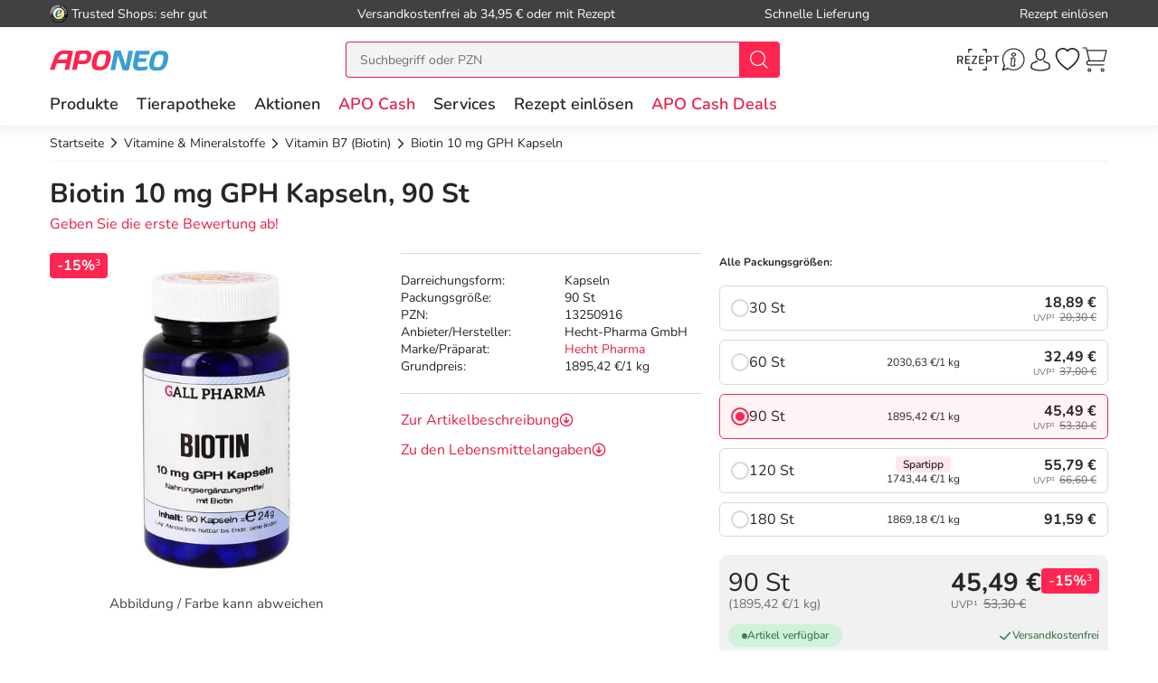

--- FILE ---
content_type: text/html; charset=utf-8
request_url: https://www.aponeo.de/13250916-biotin-10-mg-gph-kapseln.html
body_size: 46450
content:
<!DOCTYPE html><html data-cache="never" lang="de"><head><meta charset="UTF-8" /><title>Biotin 10 mg GPH Kapseln 90 St bei APONEO kaufen</title><meta name="description" content="Biotin 10 mg GPH Kapseln 90 St PZN 13250916 einfach online bestellen ✓ günstige Preise ✓ schnelle Lieferung ✓ kostenlose Beratung" /><meta name="author" content="Aponeo – Mehr als Apotheke" /><meta name="copyright" content="Aponeo – Mehr als Apotheke"/><meta name="robots" content="index, follow" /><meta name="language" content="de"/><meta name="page-topic" content="Apotheke, Medikamente, Gesundheit"/><meta name="theme-color" content="#399ED5"/><link rel="icon" sizes="192×192" href="/images/aponeo_de/aponeo_a_tra.png"><meta name="apple-itunes-app" content="app-id=1459083757, app-argument=aponeo://item/31373533343531"><meta property="og:title" content="Biotin 10 mg GPH Kapseln 90 St bei APONEO kaufen"><meta property="og:description" content="Biotin 10 mg GPH Kapseln 90 St PZN 13250916 einfach online bestellen ✓ günstige Preise ✓ schnelle Lieferung ✓ kostenlose Beratung"><meta property="og:image" content="https://img.aponeo.de/738/13250916-biotin-10-mg-gph-kapseln-1.jpg" /><meta property="og:locale" content="de_DE"><meta property="og:url" content="https://www.aponeo.de/13250916-biotin-10-mg-gph-kapseln.html"><meta name="twitter:card" content="summary"><meta name="twitter:site" content="@aponeo"><meta name="geo.region" content="DE-BE"/><meta name="geo.placename" content="Berlin"/><meta name="geo.position" content="52.54601;13.51532"/><meta name="ICBM" content="52.54601, 13.51532"/><meta name="viewport" content="height=device-height,width=device-width,initial-scale=1.0,maximum-scale=1.0,user-scalable=no" /><meta name="format-detection" content="telephone=no"><link rel="dns-prefetch" href="//www.googletagmanager.com"><link href="https://cdn-img.aponeo.de/layout/aponeo-logo.png" rel="image_src" /><link href="https://www.aponeo.de/produktfeed_rss20.xml" rel="alternate" type="application/rss+xml" title="APONEO Produktneuheiten"/><link rel="canonical" href="https://www.aponeo.de/13250916-biotin-10-mg-gph-kapseln.html" /><link rel="stylesheet" href="https://www.aponeo.de/css/aponeo_de/min/swiper.css?5.3.0010"><link rel="stylesheet" href="https://www.aponeo.de/css/aponeo_de/min/full-responsive.css?5.3.0010"><link rel="preload" href="/fonts/nunito/nunito-400-normal.woff2" as="font" type="font/woff2" crossorigin="anonymous"><link rel="preload" href="/fonts/nunito/nunito-600-normal.woff2" as="font" type="font/woff2" crossorigin="anonymous"><style>
         @media (max-width:991.98px){.header{position:fixed;top:0;left:0;right:0;z-index:1030}}@media (max-width:991.98px){main{padding-top:72px}}@media (max-width:767.98px){main{padding-top:118px}}@media (max-width:991.98px){[data-is-app="1"] main{padding-top:114px}}@media (max-width:991.98px){main.main--no-header{padding-top:0}}@media (max-width:767.98px){main.main--no-header{padding-top:56px}}@media (max-width:991.98px){main.main--checkout{padding-top:81px}}@media (max-width:767.98px){main.main--checkout{padding-top:65px}}
              </style><script type="text/javascript">
         var dataLayer = [];
         var cusid = "-1";          var live_basket = [];          var env_parsetime = 87;          var session = "kGpQN5wGgYA00qr3TmY7tqR0ohpwC5";      </script><!-- Pixel-Header --><!-- START :: GTM Pixel Code  aponeo_de --><script type="text/javascript">
    dataLayer.push( {"lang":"de","CusId":-1,"bx_location":-1,"bx_disabled":0,"bx_time":0,"geotarget_checked":0,"pageType":"productdetail","product":{"id":"1753451","pzn":"13250916","name":"Biotin 10 mg GPH Kapseln","manufacturer":"Hecht-Pharma GmbH","manufacturerid":"3180","saleprice":"45.49","netPrice":42.51,"availibility":"2","tax":"7.00","brand":"Hecht Pharma"},"customer":{"CusId":-1},"products":[{"name":"Biotin 10 mg GPH Kapseln","gtin":"9008124000198","pzn":"13250916","price_b":"45.49","category":[24290,26671]}],"basket":[],"breadcrump":["Vitamine &amp; Mineralstoffe","Vitamin B7 (Biotin)"]});
</script><script type="text/javascript">(function(w,d,s,l,i){w[l]=w[l]||[];w[l].push({'gtm.start':new Date().getTime(),event:'gtm.js'});var f=d.getElementsByTagName(s)[0],j=d.createElement(s),dl=l!='dataLayer'?'&l='+l:'';j.async=true;j.src='https://tmsst.aponeo.de/gtm.js?id='+i+dl;f.parentNode.insertBefore(j,f);})(window,document,'script','dataLayer','GTM-5GNVZ2M');</script><!-- Eof GTM dataLayer --><!-- Eof Pixel-Header --><!-- extra JS-Files head --><!-- Eof extra JS-Files head --></head><body itemscope itemtype="http://schema.org/WebPage" data-langused="" data-app-version="" data-is-app="" data-svg-version="1769069298"><div class="apn-page-wrapper"><div class="backdrop"></div><!-- cacheheader --><div class="header"><header class="apn-header-wrapper" id="page-header"><!-- USP bar --><div class="apn-usp-bar d-none d-lg-flex align-items-center" id="page-usp-bar"><div class="container-fluid"><form class="d-flex align-items-center justify-content-between"><div class="d-flex align-items-center _js_link64_external" data-base64="aHR0cHM6Ly93d3cudHJ1c3RlZHNob3BzLmNvbS9iZXdlcnR1bmcvaW5mb19YMDIwMTRGNjk0NDU5NjZFQjUwNDQ1RDQwRkRBQzczRTEuaHRtbA=="><picture><source media="(min-width: 992px)" srcset="https://cdn-img.aponeo.de/resplayout/img_footer-trust-icon-01.png"><source srcset="/images/clearpix.gif"><img class="img-fluid trust-logo mr-1" src="https://cdn-img.aponeo.de/resplayout/img_footer-trust-icon-01.png" alt="Trusted Shops Logo"></picture><div class="">Trusted Shops: sehr gut</div></div><div class="_js_link64" data-base64="L2hpbGZlL2xpZWZlcnVuZy93aWUtaG9jaC1zaW5kLWRpZS12ZXJzYW5ka29zdGVuLw==">Versandkostenfrei ab 34,95 € oder mit Rezept</div><div class="_js_link64" data-base64="L2hpbGZlL2xpZWZlcnVuZy93aWUtc2NobmVsbC1lcmhhbHRlLWljaC1tZWluZS1iZXN0ZWxsdW5nLWdlbGllZmVydC8=">Schnelle Lieferung</div><div class="_js_link64" data-base64="L3JlemVwdC1laW5sb2VzZW4v">Rezept einlösen</div></form></div></div><div class="container-fluid"><div class="row no-gutters apn-header justify-content-between"><div class="col-auto apn-header-left"><button type="button" class="btn btn-apn btn-apn btn-icon-only txt-grey-darker toggle-off-canvas js-toggle-off-canvas d-lg-none" aria-label="Menü" aria-expanded="false" aria-haspopup="menu"><span class="apn-icon off-canvas-open"><svg xmlns="http://www.w3.org/2000/svg" width="24" height="24" viewBox="0 0 110 100"><g><path d="M104.8 94.9H3.98C1.8 94.9 0 93.4 0 91.59s1.81-3.33 3.99-3.33h100.68c2.18 0 4 1.51 4 3.33.11 1.81-1.7 3.33-3.88 3.33Z" data-name="Line-Copy-2"/><path d="M104.8 53.97H3.98C1.8 53.97 0 52.45 0 50.64s1.81-3.33 3.99-3.33h100.68c2.18 0 4 1.5 4 3.33a3.62 3.62 0 0 1-3.88 3.33Z" data-name="Line-Copy"/><path d="M104.8 12.12H3.98C1.8 12.12 0 10.62 0 8.8s1.81-3.43 3.99-3.43h100.68c2.18 0 4 1.52 4 3.33a3.7 3.7 0 0 1-3.88 3.43Z" data-name="Line"/></g></svg></span><span class="apn-icon off-canvas-close"><svg width="24" height="24" viewBox="0 0 100 100"><use xlink:href="/images/aponeo_de/resplayout/symbol.svg?v=1769069298#newschliessen_icon" /></svg></span></button><a class="apn-logo-wrapper" href="https://www.aponeo.de/" title="Zur Aponeo Startseite"><img alt="Online Apotheke APONEO" class="apn-header-logo img-fluid" src="/images/aponeo_de/resplayout/img_logo-no-claim.svg" fetchpriority="high" width="131" height="24"></a></div><div class="col-auto order-md-3 apn-header-right"><div aria-label="E-Rezept einlösen" data-base64="L2UtcmV6ZXB0LWVpbmxvZXNlbi8="  class="btn btn-apn _js_link64 btn-icon-only apn-header-erx-scan"><svg width="44" height="23" viewBox="0 0 200 104.2"><use xlink:href="/images/aponeo_de/resplayout/symbol.svg?v=1769069298#icon-scan" /></svg></div><a title="Hilfe" href="/informationen/service-und-hilfe/" class="btn btn-apn btn-icon-only apn-header-service d-none d-sm-flex"><span class="apn-icon"><svg xmlns="http://www.w3.org/2000/svg" width="24" height="24" viewBox="0 0 100 100"><path d="M95 48.8C95 73 75.2 92.6 50.8 92.6c-7.7 0-15-2-21.4-5.5L5 95l8-23.5c-4-6.6-6.3-14.4-6.3-22.6C6.6 24.6 26.4 5 50.8 5S95 24.6 95 48.8zM50.8 9.2c-22 0-39.9 17.7-39.9 39.7 0 8.7 2.8 16.7 7.6 23.2l-4.9 14.7L29 82c6.3 4.2 13.9 6.6 21.9 6.6 22 0 39.9-17.7 39.9-39.7s-18-39.7-40-39.7z" class="st0"/><path d="M59.4 25.2c-1.7-1.9-4.2-2.9-7.1-2.9-5.1 0-9.6 3.5-10.1 7.7-.2 2 .4 3.8 1.7 5.3a9.4 9.4 0 0 0 7 2.9c5.2 0 9.7-3.4 10.2-7.7.2-1.9-.4-3.8-1.7-5.3zM57 30c-.3 2.2-3.1 4.1-6.1 4.1-1.6 0-3.1-.6-4-1.5-.6-.6-.8-1.3-.7-2.1.3-2.2 3.1-4.1 6-4.1 1.6 0 3.1.6 4 1.6.5.3.9 1.1.8 2zm.5 38.9c-.5-.3-1.7-1.1-.7-6.7 0-.1.1-.6.3-1.3.3-1.6 1-4.6 1.7-7.9.7-3.6.1-6.7-1.6-9a9.5 9.5 0 0 0-7.1-3.6c-4.4-.4-9.1 2.3-10.5 4.9-.7 1.2-.3 2.1-.1 2.5.3.6.8.9 1.1 1.1.5.4 1.7 1.2.6 6.8-.1.5-1.7 8.5-1.9 9.6-.6 3.6 0 6.7 1.9 9 3 3.7 7.6 3.5 7.8 3.5 4.3 0 8.5-2.6 9.8-5.2.6-1.2.3-2.1 0-2.6-.6-.6-1-.9-1.3-1.1zm-2.9-16.7c-.6 3.3-1.3 6.3-1.6 7.8-.2 1.1-.3 1.3-.3 1.4-1 6 0 8.6 1.5 10.1-.4.4-1 .8-1.7 1.1-1.4.7-2.9 1.1-4.1 1-1.8-.1-3.3-.8-4.2-1.9-1.1-1.4-1.4-3.3-1-5.7.2-1.2 1.8-9.2 1.9-9.5 1.2-6 .2-8.6-1.2-10.1.4-.4 1-.7 1.7-1.1 1.4-.7 2.9-1 4.2-.9 1.8.1 3.3.9 4.2 2 .8 1.4 1.1 3.4.6 5.8z"/><title>Hilfe</title></svg></span></a><div class="apn-service-popover-content font-secondary d-none"><p class="apn-copy-bold apn-mb-5">Fragen und Antworten</p><p class="apn-copy apn-mb-5">Unsere Antworten auf die meistgestellten Fragen finden Sie <a class="apn-copy-bold txt-red" href="/hilfe/" title="FAQ">in unseren FAQs</a>.</p><ul><li><div class="_js_link64 _js_link-ul apn-copy-bold txt-red" data-base64="L2hpbGZlL3JlemVwdGUvd2llLWJlc3RlbGxlLWljaC1yZXplcHRwZmxpY2h0aWdlLW1lZGlrYW1lbnRlLw==">Wie löse ich ein Rezept ein?</div></li><li><div class="_js_link64 _js_link-ul apn-copy-bold txt-red" data-base64="L2hpbGZlL2xpZWZlcnVuZy93aWUtaG9jaC1zaW5kLWRpZS12ZXJzYW5ka29zdGVuLw==">Wie hoch sind die Versandkosten?</div></li><li><div class="_js_link64 _js_link-ul apn-copy-bold txt-red" data-base64="L2hpbGZlL2JlemFobHVuZy93ZWxjaGUtemFobHVuZ3NhcnRlbi1zaW5kLW1vZWdsaWNoLw==">Welche Zahlarten gibt es?</div></li><li><div class="_js_link64 _js_link-ul apn-copy-bold txt-red" data-base64="L2hpbGZlL2JlemFobHVuZy93aWUtZXJoYWx0ZS1pY2gtbWVpbmUtcmVjaG51bmctd2VsY2hlLWFuZ2FiZW4v">Wie erhalte ich meine Rechnung?</div></li></ul><hr><p class="apn-copy-bold apn-mb-5">Kontaktformular</p><p class="apn-copy apn-mb-10">
        Senden Sie uns Fragen die nicht durch die FAQ beantwortet werden direkt über das Kontaktformular.
    </p><div data-base64="L2luZm9ybWF0aW9uZW4vc2VydmljZS11bmQtaGlsZmUva29udGFrdGZvcm11bGFyLw==" class="_js_link64 btn btn-apn btn-red btn-fluid apn-mb-15">Zum Kontaktformular</div></div><a title="Anmelden und Registrieren" href="/kundenbereich/" class="btn btn-apn btn-icon-only apn-header-account"><span class="apn-icon"><svg width="24" height="24" viewBox="0 0 100 100"><use xlink:href="/images/aponeo_de/resplayout/symbol.svg?v=1769069298#avatar_icon" /><title>Anmelden und Registrieren</title></svg></span></a><div class="apn-account-popover-content font-secondary d-none"><form class="apn-mb-5" name="loginform" accept-charset="utf-8" method="post" lang="de"><div class="form-group"><label class="apn-copy-bold" for="input-email">E-Mail-Adresse:</label><input class="input-fluid" id="input-email" aria-label="E-Mail" autocomplete="username" value="" name="email" required="" type="email"></div><div class="form-group apn-mb-15"><label class="apn-copy-bold" for="input-login-01">Passwort:</label><div class="input-wrapper"><input autocapitalize="none" class="input-fluid" id="input-login-01" aria-label="Password" autocomplete="current-password" name="passwd" value="" required="" type="password"><div class="apn-icon btn btn-apn btn-icon-only icon-right js-show-pw" data-target="#input-login-01"><svg width="31" height="31" viewBox="0 0 100 100"><use xlink:href="/images/aponeo_de/resplayout/symbol.svg#auge_icon"></use></svg></div></div><a href="/passwort-vergessen/" class="apn-mb-15 apn-cart-recipe" title="Passwort vergessen">Passwort vergessen?</a></div><div class="form-group apn-mb-15 header-account-loginsecure" style="display: none"><input type="checkbox" checked name="login_secure" id="login_secure" value="1" class=""><label for="login_secure" class="apn-copy align-label">
                Login zusätzlich sichern <a href="/hilfe/datenschutz/" title="Mehr Informationen" class="apn-icon apn-icon-info">i</a></label></div><button type="submit" class="btn btn-apn btn-red btn-fluid btn-txt-big apn-mb-15">Anmelden</button><a href="/kundenbereich/" class="apn-mb-15" title="Alternative Anmeldemethoden">oder Anmelden mit Amazon</a></form><div class="apn-copy apn-mt-25"><p class="apn-mb-5">Neu bei aponeo.de?</p><P>Jetzt <a class="apn-copy-bold txt-red" href="/registrieren/" title="Registrieren">registrieren</a> und <span class="apn-copy-bold">APO Cash sammeln</span></p></div></div><div aria-label="Merkzettel" class="d-none d-lg-flex btn btn-apn btn-icon-only apn-header-wishlist _js_link64" data-base64="L2t1bmRlbmJlcmVpY2gvbWVya3pldHRlbC8=" tabindex="0"><span class="apn-icon"><span class="apn-header-cart-count apn-hidden" id="header-wishlist-item-count"></span><svg width="24" height="24" viewBox="0 0 100 100"><use xlink:href="/images/aponeo_de/resplayout/symbol.svg?v=1769069298#apn_heart" /><title>Ihr Merkzettel</title></svg></span></div><button class="btn btn-apn btn-icon-only apn-header-cart _js_link64" data-base64="L3dhcmVua29yYi8="><span class="apn-icon"><span class="apn-header-cart-count apn-hidden" id="header-basket-item-count"></span><svg width="24" height="24" viewBox="0 0 100 100"><use xlink:href="/images/aponeo_de/resplayout/symbol.svg?v=1769069298#apn_cart" /></svg></span></button></div><div id="apn-header-search" class="apn-header-search-wrapper col-md-auto order-md-2"><form class="apn-header-search-form" action="/suche/" name="suchformular" method="get"><div class="input-group"><div class="apn-clear-input"><input name="q" id="q" class="apn-input-search sucheingabe" type="text" placeholder="Suchbegriff oder PZN"  autocomplete="off"><button type="button"><span class="apn-icon"><svg id="apn-input-search-svg" width="16" height="16"><use xlink:href="/images/aponeo_de/resplayout/symbol.svg?v=1769069298#apn_close_circle"></use></svg></span></button></div><div class="input-group-append"><button id="_testsuche" class="input-group-text bg-red" aria-label="nach Begriff Suchen"><span class="apn-icon txt-white"><svg id="apn-header-search-button-svg" width="24" height="24"
                                              viewBox="0 0 100 100"><use xlink:href="/images/aponeo_de/resplayout/symbol.svg?v=1769069298#search_icon"></use></svg></span></button></div></div></form></div></div></div><div class="apn-header-cart"></div><nav class="header-nav"><div class="header-nav__content header-nav__content-lvl-1"><ul><!-- LEVEL 1 --><li><a
            data-level="1"
            href="/produkte/"                            data-target="#header-nav__content-181"
                aria-expanded="false" role="button"
                aria-controls="header-nav__content-181"
                        aria-haspopup="menu"                                    title="Produkte"            class="header-nav__link "
                >
        Produkte
    </a><div id="header-nav__content-181"
                 class="header-nav__content header-nav__content-lvl-2 "><ul><!-- LEVEL 2 --><li class="d-lg-none"><span class="header-nav__link header-nav__back-link" role="button">zurück</span></li><li><span
            data-level="2"
                                                            data-nav-fake-link            title="Produkte"            class="header-nav__link header-nav__lvl-headline"
                            tabindex="0"
                data-base64="L3Byb2R1a3RlLw=="
                >
        Übersicht Produkte
    </span></li><li><a
            data-level="2"
            href="/topseller.html"                                                            title="Unsere Top-Produkte"            class="header-nav__link "
                >
        Topseller
    </a></li><li><a
            data-level="2"
            href="/neuheiten.html"                                                            title="Neue Produkte im Sortiment"            class="header-nav__link "
                >
        Neuheiten
    </a></li><li><hr class="d-none d-lg-block" /></li><li><a
            data-level="2"
            href="/arzneimittel/"                            data-target="#header-nav__content-347"
                aria-expanded="false" role="button"
                aria-controls="header-nav__content-347"
                        aria-haspopup="menu"                                    title="Arzneimittel Test"            class="header-nav__link "
                >
        Arzneimittel
    </a><div id="header-nav__content-347"
                 class="header-nav__content header-nav__content-lvl-3 header-nav__content-lvl-3--with-teaser"><ul><!-- LEVEL 3 --><li class="d-lg-none"><span class="header-nav__link header-nav__back-link" role="button">zurück</span></li><li><span
            data-level="3"
                                                            data-nav-fake-link            title="Arzneimittel"            class="header-nav__link header-nav__lvl-headline"
                            tabindex="0"
                data-base64="L2Fyem5laW1pdHRlbC8="
                >
        Übersicht Arzneimittel
    </span></li><li><a
            data-level="3"
            href="/arzneimittel/antiallergikum/"                                                            title="Antiallergikum"            class="header-nav__link "
                >
        Antiallergikum
    </a></li><li><a
            data-level="3"
            href="/arzneimittel/haut/"                                                            title="Arzneimittel für die Haut"            class="header-nav__link "
                >
        Arzneimittel für die Haut
    </a></li><li><a
            data-level="3"
            href="/arzneimittel/herz-kreislauf-venen/"                                                            title="Arzneimittel für Herz, Kreislauf &amp; Venen"            class="header-nav__link "
                >
        Arzneimittel für Herz, Kreislauf & Venen
    </a></li><li><a
            data-level="3"
            href="/arzneimittel/augentropfen/"                                                            title="Augentropfen"            class="header-nav__link "
                >
        Augentropfen
    </a></li><li><a
            data-level="3"
            href="/arzneimittel/erkaeltung/"                                                            title="Erkältungsmittel"            class="header-nav__link "
                >
        Erkältungsmittel
    </a></li><li><a
            data-level="3"
            href="/arzneimittel/haare-naegel/"                                                            title="Haare &amp; Nägel"            class="header-nav__link "
                >
        Haare & Nägel
    </a></li><li><a
            data-level="3"
            href="/arzneimittel/hyaluronspritzen/"                                                            title="Hyaluronspritzen"            class="header-nav__link "
                >
        Hyaluronspritzen
    </a></li><li><a
            data-level="3"
            href="/arzneimittel/insektenschutz/"                                                            title="Insektenschutz"            class="header-nav__link "
                >
        Insektenschutz
    </a></li><li><a
            data-level="3"
            href="/arzneimittel/kinder-saeuglinge/"                                                            title="Kinder &amp; Säuglinge"            class="header-nav__link "
                >
        Kinder & Säuglinge
    </a></li><li><a
            data-level="3"
            href="/arzneimittel/leber-galle/"                                                            title="Leber Medikamente"            class="header-nav__link "
                >
        Leber Medikamente
    </a></li><li><a
            data-level="3"
            href="/arzneimittel/lokalanaesthetika/"                                                            title="Lokalanästhetika"            class="header-nav__link "
                >
        Lokalanästhetika
    </a></li><li><a
            data-level="3"
            href="/arzneimittel/magen-darm/"                                                            title="Magen-Darm-Medikamente"            class="header-nav__link "
                >
        Magen-Darm-Medikamente
    </a></li><li><a
            data-level="3"
            href="/arzneimittel/medizinische-ratgeber/"                                                            title="Medizinische Ratgeber"            class="header-nav__link "
                >
        Medizinische Ratgeber
    </a></li><li><a
            data-level="3"
            href="/arzneimittel/mundhygiene/"                                                            title="Mundhygiene"            class="header-nav__link "
                >
        Mundhygiene
    </a></li><li><a
            data-level="3"
            href="/arzneimittel/nasenspray/"                                                            title="Nasenspray"            class="header-nav__link "
                >
        Nasenspray
    </a></li><li><a
            data-level="3"
            href="/arzneimittel/schlaf-nerven/"                                                            title="Nerven"            class="header-nav__link "
                >
        Nerven
    </a></li><li><a
            data-level="3"
            href="/arzneimittel/niere-blase-prostata/"                                                            title="Niere, Blase &amp; Prostata"            class="header-nav__link "
                >
        Niere, Blase & Prostata
    </a></li><li><a
            data-level="3"
            href="/arzneimittel/ohrentropfen/"                                                            title="Ohrentropfen"            class="header-nav__link "
                >
        Ohrentropfen
    </a></li><li><a
            data-level="3"
            href="/arzneimittel/pms-behandeln/"                                                            title="PMS behandeln"            class="header-nav__link "
                >
        PMS behandeln
    </a></li><li><a
            data-level="3"
            href="/arzneimittel/raucherentwoehnung/"                                                            title="Raucherentwöhnung Medikamente"            class="header-nav__link "
                >
        Raucherentwöhnung Medikamente
    </a></li><li><a
            data-level="3"
            href="/arzneimittel/reiseapotheke/"                                                            title="Reiseapotheke"            class="header-nav__link "
                >
        Reiseapotheke
    </a></li><li><a
            data-level="3"
            href="/arzneimittel/reisetabletten/"                                                            title="Reisetabletten"            class="header-nav__link "
                >
        Reisetabletten
    </a></li><li><a
            data-level="3"
            href="/arzneimittel/rheuma-muskeln/"                                                            title="Rheuma, Muskeln &amp; Gelenke"            class="header-nav__link "
                >
        Rheuma, Muskeln & Gelenke
    </a></li><li><a
            data-level="3"
            href="/arzneimittel/schlaftabletten/"                                                            title="Schlaftabletten"            class="header-nav__link "
                >
        Schlaftabletten
    </a></li><li><a
            data-level="3"
            href="/arzneimittel/schmerztabletten/"                                                            title="Schmerztabletten"            class="header-nav__link "
                >
        Schmerztabletten
    </a></li><li><a
            data-level="3"
            href="/arzneimittel/wechseljahre/"                                                            title="Wechseljahre Medikamente"            class="header-nav__link "
                >
        Wechseljahre Medikamente
    </a></li></ul><div class="header-nav__teaser d-none d-lg-block"><!-- TEASER RIGHT (Level 2) --><div class="teaser-variable apn-mb-30" data-teaser-name="Resp Megamenue Kategorien - Produkte" data-teaser-variable="Megamenue - Produkte - Arzneimittel"><div class="apn-content-block banner" data-banner-key="2025-11-17|mega-menu-produkte-arzneimittel-iberogast-classic"><div class="apn-headline-5">Iberogast Classic</div><a href="https://www.aponeo.de/16507540-iberogast-classic-fluessigkeit-zum-einnehmen.html" title="Iberogast Clssic" data-link-type="image"><picture><source media="(min-width: 992px)"  data-srcset="https://cdn-img.aponeo.de/teaser_responsive/flyout/teaser_ov_produkte_20251117_iberogast_420x280.jpg" srcset="/images/clearpix.gif"><source  srcset="/images/clearpix.gif"><img class="img-full-width lazyload"  src="/images/clearpix.gif" data-src="https://cdn-img.aponeo.de/teaser_responsive/flyout/teaser_ov_produkte_20251117_iberogast_420x280.jpg" alt="Iberogast Classic bei akuten Magen-Darm-Beschwerden"></picture></a></div></div><div class="apn-content-block"><div class="apn-headline-5">Ratgeber</div><ul><li><a href="/ratgeber/das-immunsystem.html" title="Das Immunsystem">Das Immunsystem</a></li><li><a href="/ratgeber/erkaeltung-kindererkrankungen.html" title="Erkältung bei Kindern">Erkältung bei Kindern</a></li><li><a href="/ratgeber/husten.html" title="Husten">Husten – quälendes Begleitsymptom vieler Erkrankungen</a></li><li><a href="/ratgeber/kosmetik-und-wellness.html" title="Kosmetik und Wellness im Herbst">Gönnen Sie sich eine Auszeit</a></li><li><a href="/ratgeber/rueckenschmerzen.html" title="Rückenschmerzen sind in Deutschland eine Volkskrankheit. Erfahren Sie in unserem Lexikon, woher sie kommen und was Sie dagegen tun können!">Ursachen von Rückenschmerzen</a></li></ul></div></div></div></li><li><a
            data-level="2"
            href="/bio-genuss/"                            data-target="#header-nav__content-351"
                aria-expanded="false" role="button"
                aria-controls="header-nav__content-351"
                        aria-haspopup="menu"                                    title="Bio &amp; Genuss"            class="header-nav__link "
                >
        Bio & Genuss
    </a><div id="header-nav__content-351"
                 class="header-nav__content header-nav__content-lvl-3 header-nav__content-lvl-3--with-teaser"><ul><!-- LEVEL 3 --><li class="d-lg-none"><span class="header-nav__link header-nav__back-link" role="button">zurück</span></li><li><span
            data-level="3"
                                                            data-nav-fake-link            title="Bio &amp; Genuss"            class="header-nav__link header-nav__lvl-headline"
                            tabindex="0"
                data-base64="L2Jpby1nZW51c3Mv"
                >
        Übersicht Bio & Genuss
    </span></li><li><a
            data-level="3"
            href="/bio-genuss/ayurveda-produkte/"                                                            title="Ayurveda Produkte"            class="header-nav__link "
                >
        Ayurveda Produkte
    </a></li><li><a
            data-level="3"
            href="/bio-genuss/bio-produkte/"                                                            title="Bio-Produkte"            class="header-nav__link "
                >
        Bio-Produkte
    </a></li><li><a
            data-level="3"
            href="/bio-genuss/genuessliches/"                                                            title="Genüssliches"            class="header-nav__link "
                >
        Genüssliches
    </a></li><li><a
            data-level="3"
            href="/bio-genuss/manuka-honig/"                                                            title="Manuka Honig"            class="header-nav__link "
                >
        Manuka Honig
    </a></li><li><a
            data-level="3"
            href="/bio-genuss/saefte/"                                                            title="Säfte"            class="header-nav__link "
                >
        Säfte
    </a></li><li><a
            data-level="3"
            href="/bio-genuss/suesses/"                                                            title="Süßes"            class="header-nav__link "
                >
        Süßes
    </a></li><li><a
            data-level="3"
            href="/bio-genuss/tee/"                                                            title="Tee"            class="header-nav__link "
                >
        Tee
    </a></li><li><a
            data-level="3"
            href="/bio-genuss/zuckerersatz/"                                                            title="Zuckerersatz"            class="header-nav__link "
                >
        Zuckerersatz
    </a></li></ul><div class="header-nav__teaser d-none d-lg-block"><!-- TEASER RIGHT (Level 2) --><!--<div class="apn-content-block banner" data-banner-key="2024-02-01|mega-menu-produkte-kat-bio-und-genuss-MRKTNG-"><div class="apn-headline-5">Headline</div><a href="https://www.aponeo.de/" title="Manuka Honig aus Neuseeland" data-link-type="image"><picture><source media="(min-width: 992px)"  data-srcset="https://cdn-img.aponeo.de/teaser_responsive/flyout/teaser_ov_produkte_kat_bio_und_genuss_xxxxx_420x280.jpg" srcset="/images/clearpix.gif"><source  srcset="/images/clearpix.gif"><img class="img-full-width lazyload"  src="/images/clearpix.gif" data-src="https://cdn-img.aponeo.de/teaser_responsive/flyout/teaser_ov_produkte_kat_bio_und_genuss_xxxxx_420x280.jpg" alt="Beschreibung"></picture></a></div>--><div class="apn-content-block"><div class="apn-headline-5">Ratgeber</div><ul><li><a href="/ratgeber/gluten.html" title="Was ist Gluten und Zöliakie? Wie kann festgestellt werden, ob eine Glutenunverträglichkeit vorliegt? Welche Therapie gibt es? Welche Mittel helfen?">Gluten – wenn’s im Bauch rumort</a></li><li><a href="/ratgeber/kleine-teekunde.html" title="Entdecken Sie die Welt des biologisch erzeugten Tees von der Herstellung bis zur richtigen Zubereitung.">Kleine Teekunde</a></li><li><a href="/ratgeber/ausgewogene-ernaehrung-als-basis.html" title="Gesund, fit und vital bis ins hohe Alter. Gemeinsam mit Bewegung ist die ausgewogene Ernährung ein wichtiger Baustein für Fitness und Wohlbefinden.">
                Tischlein deck dich – gesund
            </a></li><li class="placeholder"></li></ul></div></div></div></li><li><a
            data-level="2"
            href="/diabetes/"                            data-target="#header-nav__content-352"
                aria-expanded="false" role="button"
                aria-controls="header-nav__content-352"
                        aria-haspopup="menu"                                    title="Diabetes"            class="header-nav__link "
                >
        Diabetes
    </a><div id="header-nav__content-352"
                 class="header-nav__content header-nav__content-lvl-3 header-nav__content-lvl-3--with-teaser"><ul><!-- LEVEL 3 --><li class="d-lg-none"><span class="header-nav__link header-nav__back-link" role="button">zurück</span></li><li><span
            data-level="3"
                                                            data-nav-fake-link            title="Diabetes"            class="header-nav__link header-nav__lvl-headline"
                            tabindex="0"
                data-base64="L2RpYWJldGVzLw=="
                >
        Übersicht Diabetes
    </span></li><li><a
            data-level="3"
            href="/diabetes/alpha-liponsaeure/"                                                            title="Alpha Liponsäure"            class="header-nav__link "
                >
        Alpha Liponsäure
    </a></li><li><a
            data-level="3"
            href="/diabetes/blutzuckermessgeraet/"                                                            title="Blutzuckermessgerät"            class="header-nav__link "
                >
        Blutzuckermessgerät
    </a></li><li><a
            data-level="3"
            href="/diabetes/ernaehrung/"                                                            title="Ernährung"            class="header-nav__link "
                >
        Ernährung
    </a></li><li><a
            data-level="3"
            href="/diabetes/hautpflege/"                                                            title="Hautpflege"            class="header-nav__link "
                >
        Hautpflege
    </a></li><li><a
            data-level="3"
            href="/diabetes/insulinpens/"                                                            title="Insulinpens"            class="header-nav__link "
                >
        Insulinpens
    </a></li><li><a
            data-level="3"
            href="/diabetes/kontrollloesungen/"                                                            title="Kontrolllösungen"            class="header-nav__link "
                >
        Kontrolllösungen
    </a></li><li><a
            data-level="3"
            href="/diabetes/lanzetten-stechhilfen/"                                                            title="Lanzetten &amp; Stechhilfen"            class="header-nav__link "
                >
        Lanzetten & Stechhilfen
    </a></li><li><a
            data-level="3"
            href="/diabetes/medikamente/"                                                            title="Medikamente"            class="header-nav__link "
                >
        Medikamente
    </a></li><li><a
            data-level="3"
            href="/diabetes/teststreifen/"                                                            title="Teststreifen"            class="header-nav__link "
                >
        Teststreifen
    </a></li><li><a
            data-level="3"
            href="/diabetes/urinteststreifen/"                                                            title="Urinteststreifen"            class="header-nav__link "
                >
        Urinteststreifen
    </a></li><li><a
            data-level="3"
            href="/diabetes/zubehoer/"                                                            title="Zubehör"            class="header-nav__link "
                >
        Zubehör
    </a></li></ul><div class="header-nav__teaser d-none d-lg-block"><!-- TEASER RIGHT (Level 2) --><div class="apn-content-block"><div class="apn-headline-5">Ratgeber</div><ul><li><a href="/ratgeber/30-minuten-spazieren-taeglich-schuetzen.html" title="Diabetes und Übergewicht sind eng miteinander verbunden. Eine moderate Gewichtsabnahme und mehr körperliche Aktivität schützen vor der Entstehung von Diabetes Typ 2.">Übergewicht und Diabetes</a></li><li><a href="/ratgeber/diabetes-mellitus-typ-1-bei-kindern.html" title="Ist Ihr Kind ständig müde, trinkt sehr viel und hat Gewicht verloren? Ein Diabetes Typ 1 könnte dahinter stecken.">Diabetes mellitus Typ I bei Kindern</a></li><li><a href="/ratgeber/ueberzuckerung-und-unterzuckerung-erste-hilfe.html" title="Über- oder Unterzuckerung können gefährlich werden. Erfahren Sie jetzt, welche Maßnahmen Sie dagegen ergreifen können.">Erste Hilfe bei Über-/Unterzuckerung</a></li><li><a href="/ratgeber/schwangerschaft-und-diabetes.html" title="Diabetes kann eine Schwangerschaft komplizierter gestalten. Wie Mutter und Kind trotzdem gut durch diese Zeit kommen, erklären wir in diesem Beitrag.">Schwangerschaft und Diabetes</a></li><!-- <li><a href="https://www.aponeo.de/ratgeber/" title="Zur Themen-Übersicht"><em>...alle Artikel</em></a></li> --><li class="placeholder"></li></ul></div></div></div></li><li><a
            data-level="2"
            href="/koerperpflege-kosmetik/"                            data-target="#header-nav__content-353"
                aria-expanded="false" role="button"
                aria-controls="header-nav__content-353"
                        aria-haspopup="menu"                                    title="Körperpflege &amp; Kosmetik"            class="header-nav__link "
                >
        Körperpflege & Kosmetik
    </a><div id="header-nav__content-353"
                 class="header-nav__content header-nav__content-lvl-3 "><ul><!-- LEVEL 3 --><li class="d-lg-none"><span class="header-nav__link header-nav__back-link" role="button">zurück</span></li><li><span
            data-level="3"
                                                            data-nav-fake-link            title="Körperpflege &amp; Kosmetik"            class="header-nav__link header-nav__lvl-headline"
                            tabindex="0"
                data-base64="L2tvZXJwZXJwZmxlZ2Uta29zbWV0aWsv"
                >
        Übersicht Körperpflege & Kosmetik
    </span></li><li><a
            data-level="3"
            href="/koerperpflege-kosmetik/dermokosmetik/"                                                            title="Dermokosmetik"            class="header-nav__link "
                >
        Dermokosmetik
    </a></li><li><a
            data-level="3"
            href="/koerperpflege-kosmetik/fuer-kinder/"                                                            title="Für Kinder"            class="header-nav__link "
                >
        Für Kinder
    </a></li><li><a
            data-level="3"
            href="/koerperpflege-kosmetik/fuesse/"                                                            title="Füße"            class="header-nav__link "
                >
        Füße
    </a></li><li><a
            data-level="3"
            href="/koerperpflege-kosmetik/gesicht/"                                                            title="Gesichtspflege"            class="header-nav__link "
                >
        Gesichtspflege
    </a></li><li><a
            data-level="3"
            href="/koerperpflege-kosmetik/haare/"                                                            title="Haarpflegeprodukte"            class="header-nav__link "
                >
        Haarpflegeprodukte
    </a></li><li><a
            data-level="3"
            href="/koerperpflege-kosmetik/haende/"                                                            title="Hände"            class="header-nav__link "
                >
        Hände
    </a></li><li><a
            data-level="3"
            href="/koerperpflege-kosmetik/kontaktlinsen-pflege/"                                                            title="Kontaktlinsen Pflege"            class="header-nav__link "
                >
        Kontaktlinsen Pflege
    </a></li><li><a
            data-level="3"
            href="/koerperpflege-kosmetik/koerper/"                                                            title="Körper"            class="header-nav__link "
                >
        Körper
    </a></li><li><a
            data-level="3"
            href="/koerperpflege-kosmetik/make-up/"                                                            title="Make up"            class="header-nav__link "
                >
        Make up
    </a></li><li><a
            data-level="3"
            href="/koerperpflege-kosmetik/maenner/"                                                            title="Männer"            class="header-nav__link "
                >
        Männer
    </a></li><li><a
            data-level="3"
            href="/koerperpflege-kosmetik/naturkosmetik/"                                                            title="Naturkosmetik"            class="header-nav__link "
                >
        Naturkosmetik
    </a></li><li><a
            data-level="3"
            href="/koerperpflege-kosmetik/sauna-massage/"                                                            title="Sauna &amp; Massage"            class="header-nav__link "
                >
        Sauna & Massage
    </a></li><li><a
            data-level="3"
            href="/koerperpflege-kosmetik/sonnencreme/"                                                            title="Sonnencreme"            class="header-nav__link "
                >
        Sonnencreme
    </a></li><li><a
            data-level="3"
            href="/koerperpflege-kosmetik/tattoo-pflege/"                                                            title="Tattoo Pflege"            class="header-nav__link "
                >
        Tattoo Pflege
    </a></li><li><a
            data-level="3"
            href="/koerperpflege-kosmetik/zahn-mundpflege/"                                                            title="Zahn- &amp; Mundpflege"            class="header-nav__link "
                >
        Zahn- & Mundpflege
    </a></li><li><a
            data-level="3"
            href="/koerperpflege-kosmetik/zeckenpinzetten/"                                                            title="Zeckenpinzetten"            class="header-nav__link "
                >
        Zeckenpinzetten
    </a></li></ul></div></li><li><a
            data-level="2"
            href="/liebe-erotik/"                            data-target="#header-nav__content-354"
                aria-expanded="false" role="button"
                aria-controls="header-nav__content-354"
                        aria-haspopup="menu"                                    title="Liebe &amp; Erotik"            class="header-nav__link "
                >
        Liebe & Erotik
    </a><div id="header-nav__content-354"
                 class="header-nav__content header-nav__content-lvl-3 header-nav__content-lvl-3--with-teaser"><ul><!-- LEVEL 3 --><li class="d-lg-none"><span class="header-nav__link header-nav__back-link" role="button">zurück</span></li><li><span
            data-level="3"
                                                            data-nav-fake-link            title="Liebe &amp; Erotik"            class="header-nav__link header-nav__lvl-headline"
                            tabindex="0"
                data-base64="L2xpZWJlLWVyb3Rpay8="
                >
        Übersicht Liebe & Erotik
    </span></li><li><a
            data-level="3"
            href="/liebe-erotik/gleitmittel/"                                                            title="Gleitmittel"            class="header-nav__link "
                >
        Gleitmittel
    </a></li><li><a
            data-level="3"
            href="/liebe-erotik/kondome/"                                                            title="Kondome"            class="header-nav__link "
                >
        Kondome
    </a></li><li><a
            data-level="3"
            href="/liebe-erotik/natuerliche-verhuetung/"                                                            title="natürliche Verhütung"            class="header-nav__link "
                >
        natürliche Verhütung
    </a></li><li><a
            data-level="3"
            href="/liebe-erotik/potenzstoerungen/"                                                            title="Potenzstörungen"            class="header-nav__link "
                >
        Potenzstörungen
    </a></li><li><a
            data-level="3"
            href="/liebe-erotik/vaginalkugeln/"                                                            title="Vaginalkugeln"            class="header-nav__link "
                >
        Vaginalkugeln
    </a></li><li><a
            data-level="3"
            href="/liebe-erotik/vibratoren-toys/"                                                            title="Vibratoren und Toys"            class="header-nav__link "
                >
        Vibratoren und Toys
    </a></li></ul><div class="header-nav__teaser d-none d-lg-block"><!-- TEASER RIGHT (Level 2) --><div class="apn-content-block"><div class="apn-headline-5">Ratgeber</div><ul><li><a href="/ratgeber/erektile-dysfunktion.html" title="Die erektile Dysfunktion wird im Volksmund auch Potenzstörung genannt. Lesen Sie jetzt weitere Informationen auf unserer Seite!">Erektile Dysfunktion</a></li><li><a href="/ratgeber/impotenz.html" title="Impotenz ist eines der von Männern am meisten gefürchteten Probleme. Wir informieren über Ursachen und Behandlungswege!">Impotenz – Ursachen und Behandlungswege</a></li><li><a href="/ratgeber/schlafstoerungen-erkennen-richtig-behandeln.html" title="Fehlender Schlaf verursacht psychische Probleme und wirkt sich negativ auf Beziehungen aus...">Fehlender Schlaf wirkt sich auf Beziehung aus</a></li><!-- <li><a href="https://www.aponeo.de/ratgeber/" title="Zur Themen-Übersicht"><em>...alle Artikel</em></a></li> --><li class="placeholder"></li></ul></div></div></div></li><li><a
            data-level="2"
            href="/mutter-kind/"                            data-target="#header-nav__content-355"
                aria-expanded="false" role="button"
                aria-controls="header-nav__content-355"
                        aria-haspopup="menu"                                    title="Mutter &amp; Kind"            class="header-nav__link "
                >
        Mutter & Kind
    </a><div id="header-nav__content-355"
                 class="header-nav__content header-nav__content-lvl-3 header-nav__content-lvl-3--with-teaser"><ul><!-- LEVEL 3 --><li class="d-lg-none"><span class="header-nav__link header-nav__back-link" role="button">zurück</span></li><li><span
            data-level="3"
                                                            data-nav-fake-link            title="Mutter &amp; Kind"            class="header-nav__link header-nav__lvl-headline"
                            tabindex="0"
                data-base64="L211dHRlci1raW5kLw=="
                >
        Übersicht Mutter & Kind
    </span></li><li><a
            data-level="3"
            href="/mutter-kind/babynahrung/"                                                            title="Babynahrung"            class="header-nav__link "
                >
        Babynahrung
    </a></li><li><a
            data-level="3"
            href="/mutter-kind/babypflege/"                                                            title="Babypflege"            class="header-nav__link "
                >
        Babypflege
    </a></li><li><a
            data-level="3"
            href="/mutter-kind/kirschkernkissen-baby/"                                                            title="Kirschkernkissen Baby"            class="header-nav__link "
                >
        Kirschkernkissen Baby
    </a></li><li><a
            data-level="3"
            href="/mutter-kind/schnuller-flaschen/"                                                            title="Schnuller, Flaschen &amp; Co."            class="header-nav__link "
                >
        Schnuller, Flaschen & Co.
    </a></li><li><a
            data-level="3"
            href="/mutter-kind/schwangerschaft/"                                                            title="Schwangerschaft"            class="header-nav__link "
                >
        Schwangerschaft
    </a></li><li><a
            data-level="3"
            href="/mutter-kind/stillzubehoer/"                                                            title="Stillzubehör"            class="header-nav__link "
                >
        Stillzubehör
    </a></li><li><a
            data-level="3"
            href="/mutter-kind/waermetiere/"                                                            title="Wärmetiere"            class="header-nav__link "
                >
        Wärmetiere
    </a></li><li><a
            data-level="3"
            href="/mutter-kind/windeln-zubehoer/"                                                            title="Windeln &amp; Zubehör"            class="header-nav__link "
                >
        Windeln & Zubehör
    </a></li></ul><div class="header-nav__teaser d-none d-lg-block"><!-- TEASER RIGHT (Level 2) --><div class="apn-content-block"><div class="apn-headline-5">Ratgeber</div><ul><li><a href="/ratgeber/erkaeltung-kindererkrankungen.html" title="Die Erkältung ist eine der häufigsten Krankheiten bei Kindern überhaupt. Was bei einer Erkältung geschieht und wie Sie Ihr Kind behandeln, lesen Sie hier!">Erkältung bei Kindern</a></li><li><a href="/ratgeber/kinder-ernaehrung.html" title="Bei der körperlichen und geistigen Entwicklung von Kindern spielt eine ausgewogene Ernährung eine wichtige Rolle - ganz besonders in den ersten Monaten.">Ernährung von Kleinkindern</a></li><li><a href="/ratgeber/fluessigkeitshaushalt-kinder.html" title="Trinken ist für Kinder lebenswichtig. Informieren Sie sich über die notwendigen Mengen und idealen Durstlöscher.">Kinder und ihr Flüssigkeitshaushalt</a></li><li><a href="/ratgeber/masern-kindererkrankungen.html" title="Masern bei Kindern">Masern bei Kindern</a></li><!-- <li><a href="https://www.aponeo.de/ratgeber/" title="Zur Themen-Übersicht"><em>...alle Artikel</em></a></li> --><li class="placeholder"></li></ul></div></div></div></li><li><a
            data-level="2"
            href="/nahrungsergaenzung/"                            data-target="#header-nav__content-328"
                aria-expanded="false" role="button"
                aria-controls="header-nav__content-328"
                        aria-haspopup="menu"                                    title="Nahrungsergänzung"            class="header-nav__link "
                >
        Nahrungsergänzung
    </a><div id="header-nav__content-328"
                 class="header-nav__content header-nav__content-lvl-3 header-nav__content-lvl-3--with-teaser"><ul><!-- LEVEL 3 --><li class="d-lg-none"><span class="header-nav__link header-nav__back-link" role="button">zurück</span></li><li><span
            data-level="3"
                                                            data-nav-fake-link            title="Nahrungsergänzung"            class="header-nav__link header-nav__lvl-headline"
                            tabindex="0"
                data-base64="L25haHJ1bmdzZXJnYWVuenVuZy8="
                >
        Übersicht Nahrungsergänzung
    </span></li><li><a
            data-level="3"
            href="/nahrungsergaenzung/algen/"                                                            title="Algen"            class="header-nav__link "
                >
        Algen
    </a></li><li><a
            data-level="3"
            href="/nahrungsergaenzung/antioxidantien/"                                                            title="Antioxidantien"            class="header-nav__link "
                >
        Antioxidantien
    </a></li><li><a
            data-level="3"
            href="/nahrungsergaenzung/apfelessig/"                                                            title="Apfelessig"            class="header-nav__link "
                >
        Apfelessig
    </a></li><li><a
            data-level="3"
            href="/nahrungsergaenzung/augen/"                                                            title="Augen"            class="header-nav__link "
                >
        Augen
    </a></li><li><a
            data-level="3"
            href="/nahrungsergaenzung/bakterienkulturen/"                                                            title="Bakterienkulturen"            class="header-nav__link "
                >
        Bakterienkulturen
    </a></li><li><a
            data-level="3"
            href="/nahrungsergaenzung/bockshornklee/"                                                            title="Bockshornklee"            class="header-nav__link "
                >
        Bockshornklee
    </a></li><li><a
            data-level="3"
            href="/nahrungsergaenzung/chitosan/"                                                            title="Chitosan"            class="header-nav__link "
                >
        Chitosan
    </a></li><li><a
            data-level="3"
            href="/nahrungsergaenzung/colostrum/"                                                            title="Colostrum"            class="header-nav__link "
                >
        Colostrum
    </a></li><li><a
            data-level="3"
            href="/nahrungsergaenzung/diabetiker/"                                                            title="Diabetiker"            class="header-nav__link "
                >
        Diabetiker
    </a></li><li><a
            data-level="3"
            href="/nahrungsergaenzung/frauen/"                                                            title="Frauen"            class="header-nav__link "
                >
        Frauen
    </a></li><li><a
            data-level="3"
            href="/nahrungsergaenzung/hals-und-rachen/"                                                            title="Hals &amp; Rachen"            class="header-nav__link "
                >
        Hals & Rachen
    </a></li><li><a
            data-level="3"
            href="/nahrungsergaenzung/haut-haare-naegel/"                                                            title="Haut, Haare &amp; Nägel"            class="header-nav__link "
                >
        Haut, Haare & Nägel
    </a></li><li><a
            data-level="3"
            href="/nahrungsergaenzung/herz-kreislauf/"                                                            title="Herz &amp; Kreislauf"            class="header-nav__link "
                >
        Herz & Kreislauf
    </a></li><li><a
            data-level="3"
            href="/nahrungsergaenzung/hirnleistung-und-nerven/"                                                            title="Hirnleistung &amp; Nerven"            class="header-nav__link "
                >
        Hirnleistung & Nerven
    </a></li><li><a
            data-level="3"
            href="/nahrungsergaenzung/immunsystem/"                                                            title="Immunsystem"            class="header-nav__link "
                >
        Immunsystem
    </a></li><li><a
            data-level="3"
            href="/nahrungsergaenzung/kinder/"                                                            title="Kinder"            class="header-nav__link "
                >
        Kinder
    </a></li><li><a
            data-level="3"
            href="/nahrungsergaenzung/kurkuma-kapseln/"                                                            title="Kurkuma Kapseln"            class="header-nav__link "
                >
        Kurkuma Kapseln
    </a></li><li><a
            data-level="3"
            href="/nahrungsergaenzung/leber/"                                                            title="Leber"            class="header-nav__link "
                >
        Leber
    </a></li><li><a
            data-level="3"
            href="/nahrungsergaenzung/magen-und-darm/"                                                            title="Magen &amp; Darm"            class="header-nav__link "
                >
        Magen & Darm
    </a></li><li><a
            data-level="3"
            href="/nahrungsergaenzung/maenner/"                                                            title="Männer"            class="header-nav__link "
                >
        Männer
    </a></li><li><a
            data-level="3"
            href="/nahrungsergaenzung/mariendistel/"                                                            title="Mariendistel"            class="header-nav__link "
                >
        Mariendistel
    </a></li><li><a
            data-level="3"
            href="/nahrungsergaenzung/melatonin/"                                                            title="Melatonin"            class="header-nav__link "
                >
        Melatonin
    </a></li><li><a
            data-level="3"
            href="/nahrungsergaenzung/moringa-oleifera/"                                                            title="Moringa Oleifera"            class="header-nav__link "
                >
        Moringa Oleifera
    </a></li><li><a
            data-level="3"
            href="/nahrungsergaenzung/naehrstoffe/"                                                            title="Nährstoffe"            class="header-nav__link "
                >
        Nährstoffe
    </a></li><li><a
            data-level="3"
            href="/nahrungsergaenzung/saeure-basenhaushalt/"                                                            title="Säure-Basenhaushalt"            class="header-nav__link "
                >
        Säure-Basenhaushalt
    </a></li><li><a
            data-level="3"
            href="/nahrungsergaenzung/schwarzkuemmeloel/"                                                            title="Schwarzkümmelöl"            class="header-nav__link "
                >
        Schwarzkümmelöl
    </a></li><li><a
            data-level="3"
            href="/nahrungsergaenzung/spermidin/"                                                            title="Spermidin"            class="header-nav__link "
                >
        Spermidin
    </a></li><li><a
            data-level="3"
            href="/nahrungsergaenzung/sportler/"                                                            title="Sportler"            class="header-nav__link "
                >
        Sportler
    </a></li><li><a
            data-level="3"
            href="/nahrungsergaenzung/vitalitaet/"                                                            title="Vitalität"            class="header-nav__link "
                >
        Vitalität
    </a></li></ul><div class="header-nav__teaser d-none d-lg-block"><!-- TEASER RIGHT (Level 2) --><div class="apn-content-block"><div class="apn-headline-5">Ratgeber</div><ul><li><a href="/ratgeber/eisenmangel.html" title="Eisenmangel hat verschiedene Ursachen und Symptome. Erfahren Sie in unserem Lexikon jetzt mehr den Eisenmangel.">Eisenmangel</a></li><li><a href="/ratgeber/laktoseintoleranz.html" title="Laktoseintoleranz macht den Betroffenen das Leben mitunter recht schwer. Wie Sie mit der Unverträglichkeit umgehen, lesen Sie jetzt hier.">Laktoseintoleranz</a></li><li><a href="/ratgeber/zink.html" title="Zink ist ein wesentliches Spurenelement, das in über 300 Enzymen enthalten ist, die fast alle Stoffwechselvorgänge regulieren. Es findet sich in allen Organen und Körperflüssigkeiten.">Zink als lebenswichtiger Helfer</a></li><li><a href="/ratgeber/zoeliakie.html" title="Die Zöliakie entsteht durch die Unverträglichkeit des Eiweißes Gluten. Über die Folgen können Sie sich jetzt in unserem Lexikon informieren!">Zöliakie</a></li><!-- <li><a href="https://www.aponeo.de/ratgeber/" title="Zur Themen-Übersicht"><em>...alle Artikel</em></a></li> --><li class="placeholder"></li></ul></div></div></div></li><li><a
            data-level="2"
            href="/natur-homoeopathie/"                            data-target="#header-nav__content-358"
                aria-expanded="false" role="button"
                aria-controls="header-nav__content-358"
                        aria-haspopup="menu"                                    title="Natur &amp; Homöopathie"            class="header-nav__link "
                >
        Natur & Homöopathie
    </a><div id="header-nav__content-358"
                 class="header-nav__content header-nav__content-lvl-3 "><ul><!-- LEVEL 3 --><li class="d-lg-none"><span class="header-nav__link header-nav__back-link" role="button">zurück</span></li><li><span
            data-level="3"
                                                            data-nav-fake-link            title="Natur &amp; Homöopathie"            class="header-nav__link header-nav__lvl-headline"
                            tabindex="0"
                data-base64="L25hdHVyLWhvbW9lb3BhdGhpZS8="
                >
        Übersicht Natur & Homöopathie
    </span></li><li><a
            data-level="3"
            href="/natur-homoeopathie/anthroposophie/"                                                            title="Anthroposophie"            class="header-nav__link "
                >
        Anthroposophie
    </a></li><li><a
            data-level="3"
            href="/natur-homoeopathie/aromatherapie/"                                                            title="Aromatherapie"            class="header-nav__link "
                >
        Aromatherapie
    </a></li><li><a
            data-level="3"
            href="/natur-homoeopathie/bachblueten/"                                                            title="Bachblüten"            class="header-nav__link "
                >
        Bachblüten
    </a></li><li><a
            data-level="3"
            href="/natur-homoeopathie/baldrian/"                                                            title="Baldrian"            class="header-nav__link "
                >
        Baldrian
    </a></li><li><a
            data-level="3"
            href="/natur-homoeopathie/eichenrinde/"                                                            title="Eichenrinde"            class="header-nav__link "
                >
        Eichenrinde
    </a></li><li><a
            data-level="3"
            href="/natur-homoeopathie/einzelmittel/"                                                            title="Einzelmittel"            class="header-nav__link "
                >
        Einzelmittel
    </a></li><li><a
            data-level="3"
            href="/natur-homoeopathie/essigsaure-tonerde/"                                                            title="Essigsaure Tonerde"            class="header-nav__link "
                >
        Essigsaure Tonerde
    </a></li><li><a
            data-level="3"
            href="/natur-homoeopathie/flohsamenschalen/"                                                            title="Flohsamenschalen"            class="header-nav__link "
                >
        Flohsamenschalen
    </a></li><li><a
            data-level="3"
            href="/natur-homoeopathie/gemmomazerate/"                                                            title="Gemmomazerate"            class="header-nav__link "
                >
        Gemmomazerate
    </a></li><li><a
            data-level="3"
            href="/natur-homoeopathie/globuli-a-z/"                                                            title="Globuli A-Z"            class="header-nav__link "
                >
        Globuli A-Z
    </a></li><li><a
            data-level="3"
            href="/natur-homoeopathie/goji-beeren/"                                                            title="Goji Beeren"            class="header-nav__link "
                >
        Goji Beeren
    </a></li><li><a
            data-level="3"
            href="/natur-homoeopathie/grapefruitkernextrakt/"                                                            title="Grapefruitkernextrakt"            class="header-nav__link "
                >
        Grapefruitkernextrakt
    </a></li><li><a
            data-level="3"
            href="/natur-homoeopathie/gruenteeextrakt/"                                                            title="Grünteeextrakt"            class="header-nav__link "
                >
        Grünteeextrakt
    </a></li><li><a
            data-level="3"
            href="/natur-homoeopathie/hagebuttenpulver/"                                                            title="Hagebuttenpulver"            class="header-nav__link "
                >
        Hagebuttenpulver
    </a></li><li><a
            data-level="3"
            href="/natur-homoeopathie/heilerde/"                                                            title="Heilerde"            class="header-nav__link "
                >
        Heilerde
    </a></li><li><a
            data-level="3"
            href="/natur-homoeopathie/homoeopathische-hausapotheken/"                                                            title="Homöopathische Hausapotheken"            class="header-nav__link "
                >
        Homöopathische Hausapotheken
    </a></li><li><a
            data-level="3"
            href="/natur-homoeopathie/komplexmittel/"                                                            title="Komplexmittel"            class="header-nav__link "
                >
        Komplexmittel
    </a></li><li><a
            data-level="3"
            href="/natur-homoeopathie/lm-q-potenzen/"                                                            title="LM-Q-Potenzen"            class="header-nav__link "
                >
        LM-Q-Potenzen
    </a></li><li><a
            data-level="3"
            href="/natur-homoeopathie/mistelpraeparate/"                                                            title="Mistelpräparate"            class="header-nav__link "
                >
        Mistelpräparate
    </a></li><li><a
            data-level="3"
            href="/natur-homoeopathie/schuessler-salze/"                                                            title="Schüßler-Salze"            class="header-nav__link "
                >
        Schüßler-Salze
    </a></li><li><a
            data-level="3"
            href="/natur-homoeopathie/schwedenbitter/"                                                            title="Schwedenbitter"            class="header-nav__link "
                >
        Schwedenbitter
    </a></li><li><a
            data-level="3"
            href="/natur-homoeopathie/spenglersan/"                                                            title="Spenglersan"            class="header-nav__link "
                >
        Spenglersan
    </a></li><li><a
            data-level="3"
            href="/natur-homoeopathie/taschenapotheken-und-sets/"                                                            title="Taschenapotheken und Sets"            class="header-nav__link "
                >
        Taschenapotheken und Sets
    </a></li><li><a
            data-level="3"
            href="/natur-homoeopathie/urtinkturen-spagyrik/"                                                            title="Urtinkturen-Spagyrik"            class="header-nav__link "
                >
        Urtinkturen-Spagyrik
    </a></li><li><a
            data-level="3"
            href="/natur-homoeopathie/vitalpilze/"                                                            title="Vitalpilze"            class="header-nav__link "
                >
        Vitalpilze
    </a></li><li><a
            data-level="3"
            href="/natur-homoeopathie/weihrauch/"                                                            title="Weihrauch"            class="header-nav__link "
                >
        Weihrauch
    </a></li><li><a
            data-level="3"
            href="/natur-homoeopathie/yamswurzel/"                                                            title="Yamswurzel"            class="header-nav__link "
                >
        Yamswurzel
    </a></li></ul></div></li><li><a
            data-level="2"
            href="/sanitaetshaus/"                            data-target="#header-nav__content-359"
                aria-expanded="false" role="button"
                aria-controls="header-nav__content-359"
                        aria-haspopup="menu"                                    title="Sanitätshaus"            class="header-nav__link "
                >
        Sanitätshaus
    </a><div id="header-nav__content-359"
                 class="header-nav__content header-nav__content-lvl-3 header-nav__content-lvl-3--with-teaser"><ul><!-- LEVEL 3 --><li class="d-lg-none"><span class="header-nav__link header-nav__back-link" role="button">zurück</span></li><li><span
            data-level="3"
                                                            data-nav-fake-link            title="Sanitätshaus"            class="header-nav__link header-nav__lvl-headline"
                            tabindex="0"
                data-base64="L3Nhbml0YWV0c2hhdXMv"
                >
        Übersicht Sanitätshaus
    </span></li><li><a
            data-level="3"
            href="/sanitaetshaus/corona-schnelltest/"                                                            title="Corona Schnelltest"            class="header-nav__link "
                >
        Corona Schnelltest
    </a></li><li><a
            data-level="3"
            href="/sanitaetshaus/desinfektionsmittel/"                                                            title="Desinfektionsmittel"            class="header-nav__link "
                >
        Desinfektionsmittel
    </a></li><li><a
            data-level="3"
            href="/sanitaetshaus/erste-hilfe/"                                                            title="Erste Hilfe"            class="header-nav__link "
                >
        Erste Hilfe
    </a></li><li><a
            data-level="3"
            href="/sanitaetshaus/frauenhygiene/"                                                            title="Frauenhygiene"            class="header-nav__link "
                >
        Frauenhygiene
    </a></li><li><a
            data-level="3"
            href="/sanitaetshaus/handschuhe/"                                                            title="Handschuhe"            class="header-nav__link "
                >
        Handschuhe
    </a></li><li><a
            data-level="3"
            href="/sanitaetshaus/inkontinenz/"                                                            title="Inkontinenz"            class="header-nav__link "
                >
        Inkontinenz
    </a></li><li><a
            data-level="3"
            href="/sanitaetshaus/kaelte-waermetherapie/"                                                            title="Kälte- &amp; Wärmetherapie"            class="header-nav__link "
                >
        Kälte- & Wärmetherapie
    </a></li><li><a
            data-level="3"
            href="/sanitaetshaus/kochsalzloesung/"                                                            title="Kochsalzlösung"            class="header-nav__link "
                >
        Kochsalzlösung
    </a></li><li><a
            data-level="3"
            href="/sanitaetshaus/medizinische-geraete/"                                                            title="Medizinische Geräte"            class="header-nav__link "
                >
        Medizinische Geräte
    </a></li><li><a
            data-level="3"
            href="/sanitaetshaus/medizinische-tests/"                                                            title="Medizinische Tests"            class="header-nav__link "
                >
        Medizinische Tests
    </a></li><li><a
            data-level="3"
            href="/sanitaetshaus/medizinischer-sauerstoff/"                                                            title="Medizinischer Sauerstoff"            class="header-nav__link "
                >
        Medizinischer Sauerstoff
    </a></li><li><a
            data-level="3"
            href="/sanitaetshaus/mundschutz/"                                                            title="Mundschutz"            class="header-nav__link "
                >
        Mundschutz
    </a></li><li><a
            data-level="3"
            href="/sanitaetshaus/ohrstoepsel/"                                                            title="Ohrstöpsel"            class="header-nav__link "
                >
        Ohrstöpsel
    </a></li><li><a
            data-level="3"
            href="/sanitaetshaus/pflaster/"                                                            title="Pflaster"            class="header-nav__link "
                >
        Pflaster
    </a></li><li><a
            data-level="3"
            href="/sanitaetshaus/pflege-zuhaus/"                                                            title="Pflege Zuhause"            class="header-nav__link "
                >
        Pflege Zuhause
    </a></li><li><a
            data-level="3"
            href="/sanitaetshaus/spritzen-kanuelen/"                                                            title="Spritzen &amp; Kanülen"            class="header-nav__link "
                >
        Spritzen & Kanülen
    </a></li><li><a
            data-level="3"
            href="/sanitaetshaus/struempfe/"                                                            title="Strümpfe"            class="header-nav__link "
                >
        Strümpfe
    </a></li><li><a
            data-level="3"
            href="/sanitaetshaus/verbandsmaterial/"                                                            title="Verbandsmaterial"            class="header-nav__link "
                >
        Verbandsmaterial
    </a></li><li><a
            data-level="3"
            href="/sanitaetshaus/zehenschutz/"                                                            title="Zehenschutz"            class="header-nav__link "
                >
        Zehenschutz
    </a></li></ul><div class="header-nav__teaser d-none d-lg-block"><!-- TEASER RIGHT (Level 2) --><div class="apn-content-block"><div class="apn-headline-5">Ratgeber</div><ul><li><a href="/ratgeber/wundversorgung-erste-hilfe.html" title="Versehentlich am scharfen Messer geschnitten oder beim Laufen gestürzt. Immer wieder verletzen wir uns an der Haut. Ob Schnitt-, Stich- oder Schürfwunde – solange wir bestimmte Regeln der Wundversorgung einhalten, heilt das schnell wieder aus.">Erste Hilfe – Wundversorgung</a></li><li><a href="/ratgeber/hausapotheke.html" title="Was gehört in die Hausapotheke? Von der Baby Hausapotheke bis zur homöopathischen gibt es hier wichtige Informationen und passende Produkte.">Hausapotheke</a></li><li><a href="/ratgeber/wiederbelebungsmassnahmen-erste-hilfe-am-unfa.html" title="Es gab einen Unfall und Sie sind der erste vor Ort. Wie Sie richtig reagieren, sagt Ihnen unser Lexikonartikel. Klicken Sie jetzt für weitere Informationen!">Wiederbelebungsmaßnahmen – Erste Hilfe am Unfallort</a></li><!-- <li><a href="https://www.aponeo.de/themen/" title="Zur Themen-Übersicht"><em>...alle Artikel</em></a></li> --><li class="placeholder"></li></ul></div></div></div></li><li><a
            data-level="2"
            href="/sport-fitness/"                            data-target="#header-nav__content-360"
                aria-expanded="false" role="button"
                aria-controls="header-nav__content-360"
                        aria-haspopup="menu"                                    title="Sport &amp; Fitness"            class="header-nav__link "
                >
        Sport & Fitness
    </a><div id="header-nav__content-360"
                 class="header-nav__content header-nav__content-lvl-3 header-nav__content-lvl-3--with-teaser"><ul><!-- LEVEL 3 --><li class="d-lg-none"><span class="header-nav__link header-nav__back-link" role="button">zurück</span></li><li><span
            data-level="3"
                                                            data-nav-fake-link            title="Sport &amp; Fitness"            class="header-nav__link header-nav__lvl-headline"
                            tabindex="0"
                data-base64="L3Nwb3J0LWZpdG5lc3Mv"
                >
        Übersicht Sport & Fitness
    </span></li><li><a
            data-level="3"
            href="/sport-fitness/abnehmmittel/"                                                            title="Abnehmmittel"            class="header-nav__link "
                >
        Abnehmmittel
    </a></li><li><a
            data-level="3"
            href="/sport-fitness/bandagen-schienen/"                                                            title="Bandagen &amp; Schienen"            class="header-nav__link "
                >
        Bandagen & Schienen
    </a></li><li><a
            data-level="3"
            href="/sport-fitness/fitnessgeraete/"                                                            title="Fitnessgeräte"            class="header-nav__link "
                >
        Fitnessgeräte
    </a></li><li><a
            data-level="3"
            href="/sport-fitness/aufbaupraeparate/"                                                            title="Muskelaufbaupräparate"            class="header-nav__link "
                >
        Muskelaufbaupräparate
    </a></li><li><a
            data-level="3"
            href="/sport-fitness/pflege-massage/"                                                            title="Muskelkater &amp; Muskelpflege"            class="header-nav__link "
                >
        Muskelkater & Muskelpflege
    </a></li><li><a
            data-level="3"
            href="/sport-fitness/powerdrinks-riegel/"                                                            title="Powerdrinks &amp; Riegel"            class="header-nav__link "
                >
        Powerdrinks & Riegel
    </a></li></ul><div class="header-nav__teaser d-none d-lg-block"><!-- TEASER RIGHT (Level 2) --><div class="apn-content-block"><div class="apn-headline-5">Ratgeber</div><ul><li><a href="/ratgeber/vom-ersten-schritt-zum-marathon.html" title="Wie Sie Ihren Marathon richtig vorbereiten und ein gesundes Laufen trainieren, erfahren Sie von Andreas Oschmann, dem Ex-Triathlet aus Hagen.">Vom ersten Schritt bis zum Marathon</a></li><li class="placeholder"></li></ul></div></div></div></li><li><a
            data-level="2"
            href="/tierbedarf/"                            data-target="#header-nav__content-361"
                aria-expanded="false" role="button"
                aria-controls="header-nav__content-361"
                        aria-haspopup="menu"                                    title="Tierapotheke"            class="header-nav__link "
                >
        Tierapotheke
    </a><div id="header-nav__content-361"
                 class="header-nav__content header-nav__content-lvl-3 "><ul><!-- LEVEL 3 --><li class="d-lg-none"><span class="header-nav__link header-nav__back-link" role="button">zurück</span></li><li><span
            data-level="3"
                                                            data-nav-fake-link            title="Tierapotheke"            class="header-nav__link header-nav__lvl-headline"
                            tabindex="0"
                data-base64="L3RpZXJiZWRhcmYv"
                >
        Übersicht Tierapotheke
    </span></li><li><a
            data-level="3"
            href="/tierbedarf/hund/"                                                            title="Hunde"            class="header-nav__link "
                >
        Hunde
    </a></li><li><a
            data-level="3"
            href="/tierbedarf/katze/"                                                            title="Katzen"            class="header-nav__link "
                >
        Katzen
    </a></li><li><a
            data-level="3"
            href="/tierbedarf/nager/"                                                            title="Nager"            class="header-nav__link "
                >
        Nager
    </a></li><li><a
            data-level="3"
            href="/tierbedarf/homoeopathie-tiere/"                                                            title="Natur &amp; Homöopathie"            class="header-nav__link "
                >
        Natur & Homöopathie
    </a></li><li><a
            data-level="3"
            href="/tierbedarf/pferde/"                                                            title="Pferde"            class="header-nav__link "
                >
        Pferde
    </a></li><li><a
            data-level="3"
            href="/tierbedarf/produkte-fuer-bienenvoelker/"                                                            title="Produkte für Bienenvölker"            class="header-nav__link "
                >
        Produkte für Bienenvölker
    </a></li><li><a
            data-level="3"
            href="/tierbedarf/produkte-fuer-brieftauben/"                                                            title="Produkte für Brieftauben"            class="header-nav__link "
                >
        Produkte für Brieftauben
    </a></li><li><a
            data-level="3"
            href="/tierbedarf/rinder/"                                                            title="Rinder"            class="header-nav__link "
                >
        Rinder
    </a></li></ul></div></li><li><a
            data-level="2"
            href="/vitamine-mineralstoffe/"                            data-target="#header-nav__content-362"
                aria-expanded="false" role="button"
                aria-controls="header-nav__content-362"
                        aria-haspopup="menu"                                    title="Vitamine &amp; Mineralstoffe"            class="header-nav__link "
                >
        Vitamine & Mineralstoffe
    </a><div id="header-nav__content-362"
                 class="header-nav__content header-nav__content-lvl-3 header-nav__content-lvl-3--with-teaser"><ul><!-- LEVEL 3 --><li class="d-lg-none"><span class="header-nav__link header-nav__back-link" role="button">zurück</span></li><li><span
            data-level="3"
                                                            data-nav-fake-link            title="Vitamine &amp; Mineralstoffe"            class="header-nav__link header-nav__lvl-headline"
                            tabindex="0"
                data-base64="L3ZpdGFtaW5lLW1pbmVyYWxzdG9mZmUv"
                >
        Übersicht Vitamine & Mineralstoffe
    </span></li><li><a
            data-level="3"
            href="/vitamine-mineralstoffe/calcium/"                                                            title="Calcium"            class="header-nav__link "
                >
        Calcium
    </a></li><li><a
            data-level="3"
            href="/vitamine-mineralstoffe/chrom-tabletten/"                                                            title="Chrom"            class="header-nav__link "
                >
        Chrom
    </a></li><li><a
            data-level="3"
            href="/vitamine-mineralstoffe/eisen/"                                                            title="Eisen"            class="header-nav__link "
                >
        Eisen
    </a></li><li><a
            data-level="3"
            href="/vitamine-mineralstoffe/elektrolyte/"                                                            title="Elektrolyte"            class="header-nav__link "
                >
        Elektrolyte
    </a></li><li><a
            data-level="3"
            href="/vitamine-mineralstoffe/jodtabletten/"                                                            title="Jod"            class="header-nav__link "
                >
        Jod
    </a></li><li><a
            data-level="3"
            href="/vitamine-mineralstoffe/kalium/"                                                            title="Kalium"            class="header-nav__link "
                >
        Kalium
    </a></li><li><a
            data-level="3"
            href="/vitamine-mineralstoffe/kieselerde/"                                                            title="Kieselerde"            class="header-nav__link "
                >
        Kieselerde
    </a></li><li><a
            data-level="3"
            href="/vitamine-mineralstoffe/kupfer/"                                                            title="Kupfer"            class="header-nav__link "
                >
        Kupfer
    </a></li><li><a
            data-level="3"
            href="/vitamine-mineralstoffe/magnesium/"                                                            title="Magnesium"            class="header-nav__link "
                >
        Magnesium
    </a></li><li><a
            data-level="3"
            href="/vitamine-mineralstoffe/multivitamine/"                                                            title="Multivitamine"            class="header-nav__link "
                >
        Multivitamine
    </a></li><li><a
            data-level="3"
            href="/vitamine-mineralstoffe/selen/"                                                            title="Selen"            class="header-nav__link "
                >
        Selen
    </a></li><li><a
            data-level="3"
            href="/vitamine-mineralstoffe/vitamin-a/"                                                            title="Vitamin A (Retinol)"            class="header-nav__link "
                >
        Vitamin A (Retinol)
    </a></li><li><a
            data-level="3"
            href="/vitamine-mineralstoffe/vitamin-b/"                                                            title="Vitamin B Komplex"            class="header-nav__link "
                >
        Vitamin B Komplex
    </a></li><li><a
            data-level="3"
            href="/vitamine-mineralstoffe/thiamin/"                                                            title="Vitamin B1 (Thiamin)"            class="header-nav__link "
                >
        Vitamin B1 (Thiamin)
    </a></li><li><a
            data-level="3"
            href="/vitamine-mineralstoffe/vitamin-b12/"                                                            title="Vitamin B12 (Cobalamin)"            class="header-nav__link "
                >
        Vitamin B12 (Cobalamin)
    </a></li><li><a
            data-level="3"
            href="/vitamine-mineralstoffe/riboflavin/"                                                            title="Vitamin B2 (Riboflavin)"            class="header-nav__link "
                >
        Vitamin B2 (Riboflavin)
    </a></li><li><a
            data-level="3"
            href="/vitamine-mineralstoffe/niacin/"                                                            title="Vitamin B3 (Niacin)"            class="header-nav__link "
                >
        Vitamin B3 (Niacin)
    </a></li><li><a
            data-level="3"
            href="/vitamine-mineralstoffe/pantothensaeure/"                                                            title="Vitamin B5 (Pantothensäure)"            class="header-nav__link "
                >
        Vitamin B5 (Pantothensäure)
    </a></li><li><a
            data-level="3"
            href="/vitamine-mineralstoffe/vitamin-b6/"                                                            title="Vitamin B6 (Pyridoxin)"            class="header-nav__link "
                >
        Vitamin B6 (Pyridoxin)
    </a></li><li><a
            data-level="3"
            href="/vitamine-mineralstoffe/biotin/"                                                            title="Vitamin B7 (Biotin)"            class="header-nav__link "
                >
        Vitamin B7 (Biotin)
    </a></li><li><a
            data-level="3"
            href="/vitamine-mineralstoffe/folsaeure/"                                                            title="Vitamin B9 (Folsäure)"            class="header-nav__link "
                >
        Vitamin B9 (Folsäure)
    </a></li><li><a
            data-level="3"
            href="/vitamine-mineralstoffe/vitamin-c/"                                                            title="Vitamin C (Ascorbinsäure)"            class="header-nav__link "
                >
        Vitamin C (Ascorbinsäure)
    </a></li><li><a
            data-level="3"
            href="/vitamine-mineralstoffe/vitamin-d/"                                                            title="Vitamin D (Colecalciferol)"            class="header-nav__link "
                >
        Vitamin D (Colecalciferol)
    </a></li><li><a
            data-level="3"
            href="/vitamine-mineralstoffe/vitamin-e/"                                                            title="Vitamin E (Tocopherol)"            class="header-nav__link "
                >
        Vitamin E (Tocopherol)
    </a></li><li><a
            data-level="3"
            href="/vitamine-mineralstoffe/vitamin-k/"                                                            title="Vitamin K"            class="header-nav__link "
                >
        Vitamin K
    </a></li><li><a
            data-level="3"
            href="/vitamine-mineralstoffe/zink/"                                                            title="Zink"            class="header-nav__link "
                >
        Zink
    </a></li></ul><div class="header-nav__teaser d-none d-lg-block"><!-- TEASER RIGHT (Level 2) --><div class="teaser-variable apn-mb-30" data-teaser-name="Resp Megamenue Kategorien - Produkte" data-teaser-variable="Megamenue - Produkte - Vitamine und Mineralstoffe"><div class="apn-content-block banner" data-banner-key="2021-08-09|mega-menu-vitamine-mineralstoffe-vitamin-c"><div class="apn-headline-5">Vitamin C für die Abwehrkräfte</div><a href="https://www.aponeo.de/vitamine-mineralstoffe/vitamin-c/" title="`Kategorie Vitamin C" data-link-type="image"><picture><source media="(min-width: 992px)"  data-srcset="https://cdn-img.aponeo.de/teaser/kategorien/vitamine_mineralstoffe/teaser_bild_text_kat_vitamine_mineralstoffe_immunsystem_420x280.jpg" srcset="/images/clearpix.gif"><source  srcset="/images/clearpix.gif"><img class="img-full-width lazyload"  src="/images/clearpix.gif" data-src="https://cdn-img.aponeo.de/teaser/kategorien/vitamine_mineralstoffe/teaser_bild_text_kat_vitamine_mineralstoffe_immunsystem_420x280.jpg" alt="Vitamin C Gruppenbild"></picture></a></div></div><div class="apn-content-block"><div class="apn-headline-5">Ratgeber</div><ul><li><a href="/ratgeber/eisenmangel.html" title="Zum Ratgeber Einsenmangel">Eisenmangel: Die häufigste Ursache sind Blutverluste</a></li><li><a href="/ratgeber/zink.html" title="Zum Ratgeber Zink">Zink: Lebenswichtiger Helfer mit vielen Facetten</a></li><li><a href="/ratgeber/wadenkraempfe.html" title="Zum Ratgeber Wadenkrämpfe">Wadenkrämpfe – wenn die Muskulatur verkrampft</a></li></ul></div></div></div></li><li><hr class="d-none d-lg-block" /></li><li><a
            data-level="2"
            href="/markenshops/"                            data-target="#header-nav__content-224"
                aria-expanded="false" role="button"
                aria-controls="header-nav__content-224"
                        aria-haspopup="menu"                                    title="Marken - Markenshop"            class="header-nav__link "
                >
        Marken
    </a><div id="header-nav__content-224"
                 class="header-nav__content header-nav__content-lvl-3 "><ul><!-- LEVEL 3 --><li class="d-lg-none"><span class="header-nav__link header-nav__back-link" role="button">zurück</span></li><li><span
            data-level="3"
                                                            data-nav-fake-link            title="Marken"            class="header-nav__link header-nav__lvl-headline"
                            tabindex="0"
                data-base64="L21hcmtlbnNob3BzLw=="
                >
        Übersicht Marken
    </span></li><li><a
            data-level="3"
            href="/markenshops/1a-pharma/"                            data-target="#header-nav__content-225"
                aria-expanded="false" role="button"
                aria-controls="header-nav__content-225"
                        aria-haspopup="menu"                                    title="1A Pharma - Markenshop"            class="header-nav__link "
                >
        1A Pharma
    </a><div id="header-nav__content-225"
                 class="header-nav__content header-nav__content-lvl-4 "><ul><!-- LEVEL 4 --><li class="d-lg-none"><span class="header-nav__link header-nav__back-link" role="button">zurück</span></li><li><span
            data-level="4"
                                                            data-nav-fake-link            title="1A Pharma"            class="header-nav__link header-nav__lvl-headline"
                            tabindex="0"
                data-base64="L21hcmtlbnNob3BzLzFhLXBoYXJtYS8="
                >
        Übersicht 1A Pharma
    </span></li><li><a
            data-level="4"
            href="/markenshops/1a-pharma/1a-reiseapotheke/"                                                            title="1A Reiseapotheke"            class="header-nav__link "
                >
        1A Reiseapotheke
    </a></li><li><a
            data-level="4"
            href="/markenshops/1a-pharma/allergieundheuschnupfen/"                                                            title="Allergie &amp; Heuschnupfen"            class="header-nav__link "
                >
        Allergie & Heuschnupfen
    </a></li><li><a
            data-level="4"
            href="/markenshops/1a-pharma/hautpilzundlippenherpes/"                                                            title="Hautpilz &amp; Lippenherpes"            class="header-nav__link "
                >
        Hautpilz & Lippenherpes
    </a></li><li><a
            data-level="4"
            href="/markenshops/1a-pharma/hustenunderkaeltung/"                                                            title="Husten &amp; Erkältung"            class="header-nav__link "
                >
        Husten & Erkältung
    </a></li><li><a
            data-level="4"
            href="/markenshops/1a-pharma/magenunddarm/"                                                            title="Magen &amp; Darm"            class="header-nav__link "
                >
        Magen & Darm
    </a></li><li><a
            data-level="4"
            href="/markenshops/1a-pharma/mentale-gesundheit/"                                                            title="Mentale Gesundheit"            class="header-nav__link "
                >
        Mentale Gesundheit
    </a></li><li><a
            data-level="4"
            href="/markenshops/1a-pharma/schmerz/"                                                            title="Schmerz"            class="header-nav__link "
                >
        Schmerz
    </a></li><li><a
            data-level="4"
            href="/markenshops/1a-pharma/thromboseschutz/"                                                            title="Thromboseschutz"            class="header-nav__link "
                >
        Thromboseschutz
    </a></li></ul></div></li><li><a
            data-level="3"
            href="/markenshops/avene/"                            data-target="#header-nav__content-226"
                aria-expanded="false" role="button"
                aria-controls="header-nav__content-226"
                        aria-haspopup="menu"                                    title="Avene - Markenshop"            class="header-nav__link "
                >
        Avene
    </a><div id="header-nav__content-226"
                 class="header-nav__content header-nav__content-lvl-4 "><ul><!-- LEVEL 4 --><li class="d-lg-none"><span class="header-nav__link header-nav__back-link" role="button">zurück</span></li><li><span
            data-level="4"
                                                            data-nav-fake-link            title="Avene"            class="header-nav__link header-nav__lvl-headline"
                            tabindex="0"
                data-base64="L21hcmtlbnNob3BzL2F2ZW5lLw=="
                >
        Übersicht Avene
    </span></li><li><a
            data-level="4"
            href="/markenshops/avene/aktion-tolerance-hydra-10/"                                                            title="Aktion Tolerance Hydra-10"            class="header-nav__link "
                >
        Aktion Tolerance Hydra-10
    </a></li><li><a
            data-level="4"
            href="/markenshops/avene/anti-aging/"                                                            title="Anti-Aging"            class="header-nav__link "
                >
        Anti-Aging
    </a></li><li><a
            data-level="4"
            href="/markenshops/avene/avene-sonnen-aktion-mit-gratis-after-sun/"                                                            title="Avene Sonnen-Aktion 2024"            class="header-nav__link "
                >
        Avene Sonnen-Aktion 2024
    </a></li><li><a
            data-level="4"
            href="/markenshops/avene/dermatologisches-make-up/"                                                            title="Dermatologisches Make-up"            class="header-nav__link "
                >
        Dermatologisches Make-up
    </a></li><li><a
            data-level="4"
            href="/markenshops/avene/neurodermitis/"                                                            title="Neurodermitis"            class="header-nav__link "
                >
        Neurodermitis
    </a></li><li><a
            data-level="4"
            href="/markenshops/avene/pflege-fuer-ueberempfindliche-haut/"                                                            title="Pflege für überempfindliche Haut"            class="header-nav__link "
                >
        Pflege für überempfindliche Haut
    </a></li><li><a
            data-level="4"
            href="/markenshops/avene/roetungen/"                                                            title="Rötungen"            class="header-nav__link "
                >
        Rötungen
    </a></li><li><a
            data-level="4"
            href="/markenshops/avene/sonnenschutz/"                                                            title="Sonnenschutz"            class="header-nav__link "
                >
        Sonnenschutz
    </a></li><li><a
            data-level="4"
            href="/markenshops/avene/trockene-haut/"                                                            title="Trockene Haut"            class="header-nav__link "
                >
        Trockene Haut
    </a></li><li><a
            data-level="4"
            href="/markenshops/avene/unreine-haut/"                                                            title="Unreine Haut"            class="header-nav__link "
                >
        Unreine Haut
    </a></li><li><a
            data-level="4"
            href="/markenshops/avene/wundpflege/"                                                            title="Wundpflege"            class="header-nav__link "
                >
        Wundpflege
    </a></li></ul></div></li><li><a
            data-level="3"
            href="/markenshops/crataegutt/"                                                            title="Crataegutt - Markenshop"            class="header-nav__link "
                >
        Crataegutt
    </a></li><li><a
            data-level="3"
            href="/markenshops/dhu-schuessler-salze/"                            data-target="#header-nav__content-276"
                aria-expanded="false" role="button"
                aria-controls="header-nav__content-276"
                        aria-haspopup="menu"                                    title="DHU Schüßler-Salze - Markenshop"            class="header-nav__link "
                >
        DHU Schüßler-Salze
    </a><div id="header-nav__content-276"
                 class="header-nav__content header-nav__content-lvl-4 "><ul><!-- LEVEL 4 --><li class="d-lg-none"><span class="header-nav__link header-nav__back-link" role="button">zurück</span></li><li><span
            data-level="4"
                                                            data-nav-fake-link            title="DHU Schüßler-Salze"            class="header-nav__link header-nav__lvl-headline"
                            tabindex="0"
                data-base64="L21hcmtlbnNob3BzL2RodS1zY2h1ZXNzbGVyLXNhbHplLw=="
                >
        Übersicht DHU Schüßler-Salze
    </span></li><li><a
            data-level="4"
            href="/markenshops/dhu-schuessler-salze/globuli/"                                                            title="Globuli"            class="header-nav__link "
                >
        Globuli
    </a></li><li><a
            data-level="4"
            href="/markenshops/dhu-schuessler-salze/salben/"                                                            title="Salben"            class="header-nav__link "
                >
        Salben
    </a></li><li><a
            data-level="4"
            href="/markenshops/dhu-schuessler-salze/sets-und-kuren/"                                                            title="Sets und Kuren"            class="header-nav__link "
                >
        Sets und Kuren
    </a></li><li><a
            data-level="4"
            href="/markenshops/dhu-schuessler-salze/tabletten/"                                                            title="Tabletten"            class="header-nav__link "
                >
        Tabletten
    </a></li></ul></div></li><li><a
            data-level="3"
            href="/markenshops/doppelherz/"                                                            title="Doppelherz - Markenshop"            class="header-nav__link "
                >
        Doppelherz
    </a></li><li><a
            data-level="3"
            href="/markenshops/eucerin/"                            data-target="#header-nav__content-231"
                aria-expanded="false" role="button"
                aria-controls="header-nav__content-231"
                        aria-haspopup="menu"                                    title="Eucerin - Markenshop"            class="header-nav__link "
                >
        Eucerin
    </a><div id="header-nav__content-231"
                 class="header-nav__content header-nav__content-lvl-4 "><ul><!-- LEVEL 4 --><li class="d-lg-none"><span class="header-nav__link header-nav__back-link" role="button">zurück</span></li><li><span
            data-level="4"
                                                            data-nav-fake-link            title="Eucerin"            class="header-nav__link header-nav__lvl-headline"
                            tabindex="0"
                data-base64="L21hcmtlbnNob3BzL2V1Y2VyaW4v"
                >
        Übersicht Eucerin
    </span></li><li><a
            data-level="4"
            href="/markenshops/eucerin/allergie/"                                                            title="Allergische Haut"            class="header-nav__link "
                >
        Allergische Haut
    </a></li><li><a
            data-level="4"
            href="/markenshops/eucerin/anti-age/"                                                            title="Anti-Age"            class="header-nav__link "
                >
        Anti-Age
    </a></li><li><a
            data-level="4"
            href="/markenshops/eucerin/deodorant/"                                                            title="Deodorant"            class="header-nav__link "
                >
        Deodorant
    </a></li><li><a
            data-level="4"
            href="/markenshops/eucerin/diabetische-haut/"                                                            title="Diabetische Haut"            class="header-nav__link "
                >
        Diabetische Haut
    </a></li><li><a
            data-level="4"
            href="/markenshops/eucerin/empfindliche-haut/"                                                            title="Empfindliche Haut"            class="header-nav__link "
                >
        Empfindliche Haut
    </a></li><li><a
            data-level="4"
            href="/markenshops/eucerin/empfindliche-kinderhaut/"                                                            title="Empfindliche Kinderhaut"            class="header-nav__link "
                >
        Empfindliche Kinderhaut
    </a></li><li><a
            data-level="4"
            href="/markenshops/eucerin/feuchtigkeitspflege/"                                                            title="Feuchtigkeitspflege"            class="header-nav__link "
                >
        Feuchtigkeitspflege
    </a></li><li><a
            data-level="4"
            href="/markenshops/eucerin/gesichtsreinigung/"                                                            title="Gesichtsreinigung"            class="header-nav__link "
                >
        Gesichtsreinigung
    </a></li><li><a
            data-level="4"
            href="/markenshops/eucerin/kopfhaut-und-haar/"                                                            title="Kopfhaut und Haar"            class="header-nav__link "
                >
        Kopfhaut und Haar
    </a></li><li><a
            data-level="4"
            href="/markenshops/eucerin/neurodermitis/"                                                            title="Neurodermitis"            class="header-nav__link "
                >
        Neurodermitis
    </a></li><li><a
            data-level="4"
            href="/markenshops/eucerin/pigmentflecken/"                                                            title="Pigmentflecken"            class="header-nav__link "
                >
        Pigmentflecken
    </a></li><li><a
            data-level="4"
            href="/markenshops/eucerin/serum/"                                                            title="Serum"            class="header-nav__link "
                >
        Serum
    </a></li><li><a
            data-level="4"
            href="/markenshops/eucerin/sonnenschutz/"                                                            title="Sonnenschutz"            class="header-nav__link "
                >
        Sonnenschutz
    </a></li><li><a
            data-level="4"
            href="/markenshops/eucerin/trockene-haut/"                                                            title="Trockene Haut"            class="header-nav__link "
                >
        Trockene Haut
    </a></li><li><a
            data-level="4"
            href="/markenshops/eucerin/unreine-haut/"                                                            title="Unreine Haut"            class="header-nav__link "
                >
        Unreine Haut
    </a></li></ul></div></li><li><a
            data-level="3"
            href="/markenshops/la-roche-posay/"                            data-target="#header-nav__content-232"
                aria-expanded="false" role="button"
                aria-controls="header-nav__content-232"
                        aria-haspopup="menu"                                    title="La Roche-Posay - Markenshop"            class="header-nav__link "
                >
        La Roche-Posay
    </a><div id="header-nav__content-232"
                 class="header-nav__content header-nav__content-lvl-4 "><ul><!-- LEVEL 4 --><li class="d-lg-none"><span class="header-nav__link header-nav__back-link" role="button">zurück</span></li><li><span
            data-level="4"
                                                            data-nav-fake-link            title="La Roche-Posay"            class="header-nav__link header-nav__lvl-headline"
                            tabindex="0"
                data-base64="L21hcmtlbnNob3BzL2xhLXJvY2hlLXBvc2F5Lw=="
                >
        Übersicht La Roche-Posay
    </span></li><li><a
            data-level="4"
            href="/markenshops/la-roche-posay/akne/"                                                            title="Akne"            class="header-nav__link "
                >
        Akne
    </a></li><li><a
            data-level="4"
            href="/markenshops/la-roche-posay/allergie/"                                                            title="Allergie"            class="header-nav__link "
                >
        Allergie
    </a></li><li><a
            data-level="4"
            href="/markenshops/la-roche-posay/anti-age/"                                                            title="Anti-Age"            class="header-nav__link "
                >
        Anti-Age
    </a></li><li><a
            data-level="4"
            href="/markenshops/la-roche-posay/baby/"                                                            title="Baby"            class="header-nav__link "
                >
        Baby
    </a></li><li><a
            data-level="4"
            href="/markenshops/la-roche-posay/empfindliche-haut/"                                                            title="Empfindliche Haut"            class="header-nav__link "
                >
        Empfindliche Haut
    </a></li><li><a
            data-level="4"
            href="/markenshops/la-roche-posay/feuchtigkeitspflege/"                                                            title="Feuchtigkeitspflege"            class="header-nav__link "
                >
        Feuchtigkeitspflege
    </a></li><li><a
            data-level="4"
            href="/markenshops/la-roche-posay/geschaedigte-haut/"                                                            title="Geschädigte Haut"            class="header-nav__link "
                >
        Geschädigte Haut
    </a></li><li><a
            data-level="4"
            href="/markenshops/la-roche-posay/gesichtsreinigung/"                                                            title="Gesichtsreinigung"            class="header-nav__link "
                >
        Gesichtsreinigung
    </a></li><li><a
            data-level="4"
            href="/markenshops/la-roche-posay/hautpflege-bei-der-krebstherapie/"                                                            title="Hautpflege bei der Krebstherapie"            class="header-nav__link "
                >
        Hautpflege bei der Krebstherapie
    </a></li><li><a
            data-level="4"
            href="/markenshops/la-roche-posay/make-up/"                                                            title="Make-up"            class="header-nav__link "
                >
        Make-up
    </a></li><li><a
            data-level="4"
            href="/markenshops/la-roche-posay/neurodermitis/"                                                            title="Neurodermitis"            class="header-nav__link "
                >
        Neurodermitis
    </a></li><li><a
            data-level="4"
            href="/markenshops/la-roche-posay/pigmentflecken/"                                                            title="Pigmentflecken"            class="header-nav__link "
                >
        Pigmentflecken
    </a></li><li><a
            data-level="4"
            href="/markenshops/la-roche-posay/roetungen/"                                                            title="Rötungen"            class="header-nav__link "
                >
        Rötungen
    </a></li><li><a
            data-level="4"
            href="/markenshops/la-roche-posay/sonnenschutz/"                                                            title="Sonnenschutz"            class="header-nav__link "
                >
        Sonnenschutz
    </a></li><li><a
            data-level="4"
            href="/markenshops/la-roche-posay/thermalwasser/"                                                            title="Thermalwasser"            class="header-nav__link "
                >
        Thermalwasser
    </a></li><li><a
            data-level="4"
            href="/markenshops/la-roche-posay/trockene-haut/"                                                            title="Trockene Haut"            class="header-nav__link "
                >
        Trockene Haut
    </a></li></ul></div></li><li><a
            data-level="3"
            href="/markenshops/physiogel/"                                                            title="Physiogel - Markenshop"            class="header-nav__link "
                >
        Physiogel
    </a></li><li><a
            data-level="3"
            href="/markenshops/prostagutt/"                                                            title="Prostagutt - Markenshop"            class="header-nav__link "
                >
        Prostagutt
    </a></li><li><a
            data-level="3"
            href="/markenshops/tebonin/"                                                            title="Tebonin - Markenshop"            class="header-nav__link "
                >
        Tebonin
    </a></li><li><a
            data-level="3"
            href="/markenshops/umckaloabo/"                                                            title="Umckaloabo - Markenshop"            class="header-nav__link "
                >
        Umckaloabo
    </a></li><li><a
            data-level="3"
            href="/markenshops/vichy/"                            data-target="#header-nav__content-237"
                aria-expanded="false" role="button"
                aria-controls="header-nav__content-237"
                        aria-haspopup="menu"                                    title="Vichy - Markenshop"            class="header-nav__link "
                >
        Vichy
    </a><div id="header-nav__content-237"
                 class="header-nav__content header-nav__content-lvl-4 "><ul><!-- LEVEL 4 --><li class="d-lg-none"><span class="header-nav__link header-nav__back-link" role="button">zurück</span></li><li><span
            data-level="4"
                                                            data-nav-fake-link            title="Vichy"            class="header-nav__link header-nav__lvl-headline"
                            tabindex="0"
                data-base64="L21hcmtlbnNob3BzL3ZpY2h5Lw=="
                >
        Übersicht Vichy
    </span></li><li><a
            data-level="4"
            href="/markenshops/vichy/anti-age/"                                                            title="Anti-Age"            class="header-nav__link "
                >
        Anti-Age
    </a></li><li><a
            data-level="4"
            href="/markenshops/vichy/deodorant/"                                                            title="Deodorant"            class="header-nav__link "
                >
        Deodorant
    </a></li><li><a
            data-level="4"
            href="/markenshops/vichy/feuchtigkeit/"                                                            title="Feuchtigkeit"            class="header-nav__link "
                >
        Feuchtigkeit
    </a></li><li><a
            data-level="4"
            href="/markenshops/vichy/haare/"                                                            title="Haare"            class="header-nav__link "
                >
        Haare
    </a></li><li><a
            data-level="4"
            href="/markenshops/vichy/make-up/"                                                            title="Make-up"            class="header-nav__link "
                >
        Make-up
    </a></li><li><a
            data-level="4"
            href="/markenshops/vichy/maenner/"                                                            title="Männer"            class="header-nav__link "
                >
        Männer
    </a></li><li><a
            data-level="4"
            href="/markenshops/vichy/reife-haut/"                                                            title="Reife Haut"            class="header-nav__link "
                >
        Reife Haut
    </a></li><li><a
            data-level="4"
            href="/markenshops/vichy/reine-haut/"                                                            title="Reine Haut"            class="header-nav__link "
                >
        Reine Haut
    </a></li><li><a
            data-level="4"
            href="/markenshops/vichy/reinigung/"                                                            title="Reinigung"            class="header-nav__link "
                >
        Reinigung
    </a></li><li><a
            data-level="4"
            href="/markenshops/vichy/sonne/"                                                            title="Sonne"            class="header-nav__link "
                >
        Sonne
    </a></li></ul></div></li><li><a
            data-level="3"
            href="/markenshops/vividrin/"                                                            title="Vividrin - Markenshop"            class="header-nav__link "
                >
        Vividrin
    </a></li></ul></div></li></ul></div></li><li><span
            data-level="1"
                                                            data-nav-fake-link            title="Tierapotheke"            class="header-nav__link "
                            tabindex="0"
                data-base64="L3RpZXJiZWRhcmYv"
                >
        Tierapotheke
    </span></li><li><span
            data-level="1"
                                        data-target="#header-nav__content-307"
                aria-expanded="false" role="button"
                aria-controls="header-nav__content-307"
                        aria-haspopup="menu"                        data-nav-fake-link            title="Aktionen"            class="header-nav__link "
                            tabindex="0"
                data-base64="L2FrdGlvbmVuLw=="
                >
        Aktionen
    </span><div id="header-nav__content-307"
                 class="header-nav__content header-nav__content-lvl-2 "><ul><!-- LEVEL 2 --><li class="d-lg-none"><span class="header-nav__link header-nav__back-link" role="button">zurück</span></li><li><span
            data-level="2"
                                                            data-nav-fake-link            title="Aktionen"            class="header-nav__link header-nav__lvl-headline"
                            tabindex="0"
                data-base64="L2FrdGlvbmVuLw=="
                >
        Übersicht Aktionen
    </span></li><li><span
            data-level="2"
                                        data-target="#header-nav__content-326"
                aria-expanded="false" role="button"
                aria-controls="header-nav__content-326"
                                    data-only-teaser-content            data-nav-fake-link            title="APO Cash Deals"            class="header-nav__link "
                            tabindex="0"
                data-base64="L2FrdGlvbmVuL2Fwby1jYXNoLWRlYWxzLw=="
                >
        APO Cash Deals
    </span><div id="header-nav__content-326"
                 class="header-nav__content header-nav__content-lvl-3 header-nav__content-lvl-3--with-teaser"><div class="header-nav__teaser d-none d-lg-block"><!-- FULL-TEASER (Level 2) --><div class="teaser-variable" data-teaser-name="Resp Megamenue Kategorien - Aktionen" data-teaser-variable="Megamenue - Aktionen - APO Cash Deals"><div class="apn-content-block banner" data-banner-key="2026-01-19|mega-menu-aktionen-apo-cash-super-7"><a href="https://www.aponeo.de/aktionen/apo-cash-deals/apo-cash-super-7/" rel="nofollow" title="7 % extra APO Cash" data-link-type="image" class="teaser-banner-link"><picture><source media="(min-width: 992px)" data-srcset="https://cdn-img.aponeo.de/teaser_responsive/flyout/teaser_ov_aktionen_20260119_apocash_super7_870x230.jpg" srcset="/images/clearpix.gif"><source srcset="/images/clearpix.gif"><img class="img-full-width ls-is-cached lazyload" data-src="https://cdn-img.aponeo.de/teaser_responsive/flyout/teaser_ov_aktionen_20260119_apocash_super7_870x230.jpg" alt="In 7 Kategorien 7 % extra APO Cash für APO Cash-Kund:innen"></picture></a></div></div></div></div></li><li><span
            data-level="2"
                                        data-target="#header-nav__content-311"
                aria-expanded="false" role="button"
                aria-controls="header-nav__content-311"
                                    data-only-teaser-content            data-nav-fake-link            title="Gratisbeigaben zum Produkt"            class="header-nav__link "
                            tabindex="0"
                data-base64="L2FrdGlvbmVuL2dyYXRpcy1kYXp1Lw=="
                >
        Gratis dazu
    </span><div id="header-nav__content-311"
                 class="header-nav__content header-nav__content-lvl-3 header-nav__content-lvl-3--with-teaser"><div class="header-nav__teaser d-none d-lg-block"><!-- FULL-TEASER (Level 2) --><div class="teaser-variable" data-teaser-name="Resp Megamenue Kategorien - Aktionen" data-teaser-variable="Megamenue - Aktionen - Gratis dazu"><div class="apn-content-block banner" data-banner-key="2026-01-19|mega-menu-aktionen-apo-cash-super-7"><a href="https://www.aponeo.de/aktionen/apo-cash-deals/apo-cash-super-7/" rel="nofollow" title="7 % extra APO Cash" data-link-type="image" class="teaser-banner-link"><picture><source media="(min-width: 992px)" data-srcset="https://cdn-img.aponeo.de/teaser_responsive/flyout/teaser_ov_aktionen_20260119_apocash_super7_870x230.jpg" srcset="/images/clearpix.gif"><source srcset="/images/clearpix.gif"><img class="img-full-width ls-is-cached lazyload" data-src="https://cdn-img.aponeo.de/teaser_responsive/flyout/teaser_ov_aktionen_20260119_apocash_super7_870x230.jpg" alt="In 7 Kategorien 7 % extra APO Cash für APO Cash-Kund:innen"></picture></a></div></div></div></div></li><li><span
            data-level="2"
                                        data-target="#header-nav__content-312"
                aria-expanded="false" role="button"
                aria-controls="header-nav__content-312"
                                    data-only-teaser-content            data-nav-fake-link            title="Im Set günstiger"            class="header-nav__link "
                            tabindex="0"
                data-base64="L2FrdGlvbmVuL3ZvcnRlaWxzc2V0cy8="
                >
        Im Set günstiger
    </span><div id="header-nav__content-312"
                 class="header-nav__content header-nav__content-lvl-3 header-nav__content-lvl-3--with-teaser"><div class="header-nav__teaser d-none d-lg-block"><!-- FULL-TEASER (Level 2) --><div class="teaser-variable" data-teaser-name="Resp Megamenue Kategorien - Aktionen" data-teaser-variable="Megamenue - Aktionen - Im Set guenstiger"><div class="apn-content-block banner" data-banner-key="2026-01-19|mega-menu-aktionen-apo-cash-super-7"><a href="https://www.aponeo.de/aktionen/apo-cash-deals/apo-cash-super-7/" rel="nofollow" title="7 % extra APO Cash" data-link-type="image" class="teaser-banner-link"><picture><source media="(min-width: 992px)" data-srcset="https://cdn-img.aponeo.de/teaser_responsive/flyout/teaser_ov_aktionen_20260119_apocash_super7_870x230.jpg" srcset="/images/clearpix.gif"><source srcset="/images/clearpix.gif"><img class="img-full-width ls-is-cached lazyload" data-src="https://cdn-img.aponeo.de/teaser_responsive/flyout/teaser_ov_aktionen_20260119_apocash_super7_870x230.jpg" alt="In 7 Kategorien 7 % extra APO Cash für APO Cash-Kund:innen"></picture></a></div></div></div></div></li><li><span
            data-level="2"
                                        data-target="#header-nav__content-310"
                aria-expanded="false" role="button"
                aria-controls="header-nav__content-310"
                                    data-only-teaser-content            data-nav-fake-link            title="Zum Schnäppchenmarkt"            class="header-nav__link "
                            tabindex="0"
                data-base64="L2FrdGlvbmVuL3NjaG5hZXBwY2hlbi8="
                >
        Schnäppchen
    </span><div id="header-nav__content-310"
                 class="header-nav__content header-nav__content-lvl-3 header-nav__content-lvl-3--with-teaser"><div class="header-nav__teaser d-none d-lg-block"><!-- FULL-TEASER (Level 2) --><div class="teaser-variable" data-teaser-name="Resp Megamenue Kategorien - Aktionen" data-teaser-variable="Megamenue - Aktionen - Schnaeppchen"><div class="apn-content-block banner" data-banner-key="2026-01-19|mega-menu-aktionen-apo-cash-super-7"><a href="https://www.aponeo.de/aktionen/apo-cash-deals/apo-cash-super-7/" rel="nofollow" title="7 % extra APO Cash" data-link-type="image" class="teaser-banner-link"><picture><source media="(min-width: 992px)" data-srcset="https://cdn-img.aponeo.de/teaser_responsive/flyout/teaser_ov_aktionen_20260119_apocash_super7_870x230.jpg" srcset="/images/clearpix.gif"><source srcset="/images/clearpix.gif"><img class="img-full-width ls-is-cached lazyload" data-src="https://cdn-img.aponeo.de/teaser_responsive/flyout/teaser_ov_aktionen_20260119_apocash_super7_870x230.jpg" alt="In 7 Kategorien 7 % extra APO Cash für APO Cash-Kund:innen"></picture></a></div></div></div></div></li><li><span
            data-level="2"
                                        data-target="#header-nav__content-325"
                aria-expanded="false" role="button"
                aria-controls="header-nav__content-325"
                                    data-only-teaser-content            data-nav-fake-link            title="Geschenkideen"            class="header-nav__link "
                            tabindex="0"
                data-base64="L2FrdGlvbmVuL2dlc2NoZW5raWRlZW4v"
                >
        Geschenkideen
    </span><div id="header-nav__content-325"
                 class="header-nav__content header-nav__content-lvl-3 header-nav__content-lvl-3--with-teaser"><div class="header-nav__teaser d-none d-lg-block"><!-- FULL-TEASER (Level 2) --><div class="teaser-variable" data-teaser-name="Resp Megamenue Kategorien - Aktionen" data-teaser-variable="Megamenue - Aktionen - Geschenkideen"><div class="apn-content-block banner" data-banner-key="2026-01-19|mega-menu-aktionen-apo-cash-super-7"><a href="https://www.aponeo.de/aktionen/apo-cash-deals/apo-cash-super-7/" rel="nofollow" title="7 % extra APO Cash" data-link-type="image" class="teaser-banner-link"><picture><source media="(min-width: 992px)" data-srcset="https://cdn-img.aponeo.de/teaser_responsive/flyout/teaser_ov_aktionen_20260119_apocash_super7_870x230.jpg" srcset="/images/clearpix.gif"><source srcset="/images/clearpix.gif"><img class="img-full-width ls-is-cached lazyload" data-src="https://cdn-img.aponeo.de/teaser_responsive/flyout/teaser_ov_aktionen_20260119_apocash_super7_870x230.jpg" alt="In 7 Kategorien 7 % extra APO Cash für APO Cash-Kund:innen"></picture></a></div></div></div></div></li><li><span
            data-level="2"
                                        data-target="#header-nav__content-309"
                aria-expanded="false" role="button"
                aria-controls="header-nav__content-309"
                                    data-only-teaser-content            data-nav-fake-link            title="Aktuelle Aktionscodes"            class="header-nav__link "
                            tabindex="0"
                data-base64="L2FrdGlvbmVuL2FrdHVlbGxlLWFrdGlvbnNjb2Rlcy8="
                >
        Aktuelle Aktionscodes
    </span><div id="header-nav__content-309"
                 class="header-nav__content header-nav__content-lvl-3 header-nav__content-lvl-3--with-teaser"><div class="header-nav__teaser d-none d-lg-block"><!-- FULL-TEASER (Level 2) --><div class="teaser-variable" data-teaser-name="Resp Megamenue Kategorien - Aktionen" data-teaser-variable="Megamenue - Aktionen - Aktuelle Aktionscodes"><div class="apn-content-block banner" data-banner-key="2026-01-19|mega-menu-aktionen-apo-cash-super-7"><a href="https://www.aponeo.de/aktionen/apo-cash-deals/apo-cash-super-7/" rel="nofollow" title="7 % extra APO Cash" data-link-type="image" class="teaser-banner-link"><picture><source media="(min-width: 992px)" data-srcset="https://cdn-img.aponeo.de/teaser_responsive/flyout/teaser_ov_aktionen_20260119_apocash_super7_870x230.jpg" srcset="/images/clearpix.gif"><source srcset="/images/clearpix.gif"><img class="img-full-width ls-is-cached lazyload" data-src="https://cdn-img.aponeo.de/teaser_responsive/flyout/teaser_ov_aktionen_20260119_apocash_super7_870x230.jpg" alt="In 7 Kategorien 7 % extra APO Cash für APO Cash-Kund:innen"></picture></a></div></div></div></div></li><li><hr class="d-none d-lg-block" /></li><li><span
            data-level="2"
                                        data-target="#header-nav__content-366"
                aria-expanded="false" role="button"
                aria-controls="header-nav__content-366"
                                    data-only-teaser-content            data-nav-fake-link            title="Immunsystem - Erkältungszeit"            class="header-nav__link "
                            tabindex="0"
                data-base64="L2FrdGlvbmVuL2ltbXVuc3lzdGVtLWVya2FlbHR1bmcv"
                >
        Immunsystem - Erkältungszeit
    </span><div id="header-nav__content-366"
                 class="header-nav__content header-nav__content-lvl-3 header-nav__content-lvl-3--with-teaser"><div class="header-nav__teaser d-none d-lg-block"><!-- FULL-TEASER (Level 2) --><div class="teaser-variable" data-teaser-name="Resp Megamenue Kategorien - Aktionen" data-teaser-variable="Megamenue - Aktionen - Immunsystem - Erkaeltungszeit"><div class="apn-content-block banner" data-banner-key="2026-01-19|mega-menu-aktionen-apo-cash-super-7"><a href="https://www.aponeo.de/aktionen/apo-cash-deals/apo-cash-super-7/" rel="nofollow" title="7 % extra APO Cash" data-link-type="image" class="teaser-banner-link"><picture><source media="(min-width: 992px)" data-srcset="https://cdn-img.aponeo.de/teaser_responsive/flyout/teaser_ov_aktionen_20260119_apocash_super7_870x230.jpg" srcset="/images/clearpix.gif"><source srcset="/images/clearpix.gif"><img class="img-full-width ls-is-cached lazyload" data-src="https://cdn-img.aponeo.de/teaser_responsive/flyout/teaser_ov_aktionen_20260119_apocash_super7_870x230.jpg" alt="In 7 Kategorien 7 % extra APO Cash für APO Cash-Kund:innen"></picture></a></div></div></div></div></li><li><span
            data-level="2"
                                        data-target="#header-nav__content-364"
                aria-expanded="false" role="button"
                aria-controls="header-nav__content-364"
                                    data-only-teaser-content            data-nav-fake-link            title="Nahrungsergänzungstypen"            class="header-nav__link "
                            tabindex="0"
                data-base64="L2FrdGlvbmVuL25haHJ1bmdzZXJnYWVuenVuZ3N3ZWx0Lw=="
                >
        Nahrungsergänzungstypen
    </span><div id="header-nav__content-364"
                 class="header-nav__content header-nav__content-lvl-3 header-nav__content-lvl-3--with-teaser"><div class="header-nav__teaser d-none d-lg-block"><!-- FULL-TEASER (Level 2) --><div class="teaser-variable" data-teaser-name="Resp Megamenue Kategorien - Aktionen" data-teaser-variable="Megamenue - Aktionen - Nahrungsergaenzungstypen"><div class="apn-content-block banner" data-banner-key="2026-01-19|mega-menu-aktionen-apo-cash-super-7"><a href="https://www.aponeo.de/aktionen/apo-cash-deals/apo-cash-super-7/" rel="nofollow" title="7 % extra APO Cash" data-link-type="image" class="teaser-banner-link"><picture><source media="(min-width: 992px)" data-srcset="https://cdn-img.aponeo.de/teaser_responsive/flyout/teaser_ov_aktionen_20260119_apocash_super7_870x230.jpg" srcset="/images/clearpix.gif"><source srcset="/images/clearpix.gif"><img class="img-full-width ls-is-cached lazyload" data-src="https://cdn-img.aponeo.de/teaser_responsive/flyout/teaser_ov_aktionen_20260119_apocash_super7_870x230.jpg" alt="In 7 Kategorien 7 % extra APO Cash für APO Cash-Kund:innen"></picture></a></div></div></div></div></li><li><span
            data-level="2"
                                        data-target="#header-nav__content-336"
                aria-expanded="false" role="button"
                aria-controls="header-nav__content-336"
                                    data-only-teaser-content            data-nav-fake-link            title="Pflege bei trockener Haut"            class="header-nav__link "
                            tabindex="0"
                data-base64="L2FrdGlvbmVuL3BmbGVnZS1iZWktdHJvY2tlbmVyLWhhdXQv"
                >
        Trockene Haut
    </span><div id="header-nav__content-336"
                 class="header-nav__content header-nav__content-lvl-3 header-nav__content-lvl-3--with-teaser"><div class="header-nav__teaser d-none d-lg-block"><!-- FULL-TEASER (Level 2) --><div class="teaser-variable" data-teaser-name="Resp Megamenue Kategorien - Aktionen" data-teaser-variable="Megamenue - Aktionen - Trockene Haut"><div class="apn-content-block banner" data-banner-key="2026-01-19|mega-menu-aktionen-apo-cash-super-7"><a href="https://www.aponeo.de/aktionen/apo-cash-deals/apo-cash-super-7/" rel="nofollow" title="7 % extra APO Cash" data-link-type="image" class="teaser-banner-link"><picture><source media="(min-width: 992px)" data-srcset="https://cdn-img.aponeo.de/teaser_responsive/flyout/teaser_ov_aktionen_20260119_apocash_super7_870x230.jpg" srcset="/images/clearpix.gif"><source srcset="/images/clearpix.gif"><img class="img-full-width ls-is-cached lazyload" data-src="https://cdn-img.aponeo.de/teaser_responsive/flyout/teaser_ov_aktionen_20260119_apocash_super7_870x230.jpg" alt="In 7 Kategorien 7 % extra APO Cash für APO Cash-Kund:innen"></picture></a></div></div></div></div></li></ul></div></li><li><a
            data-level="1"
            href="/apo-cash/"                                                            title="Bonusprogramm"            class="header-nav__link "
                ><span class="txt-blue">APO Cash</span></a></li><li><a
            data-level="1"
            href="/services/"                            data-target="#header-nav__content-209"
                aria-expanded="false" role="button"
                aria-controls="header-nav__content-209"
                        aria-haspopup="menu"                                    title="Services rund um Ihre Gesundheit"            class="header-nav__link "
                >
        Services
    </a><div id="header-nav__content-209"
                 class="header-nav__content header-nav__content-lvl-2 "><ul><!-- LEVEL 2 --><li class="d-lg-none"><span class="header-nav__link header-nav__back-link" role="button">zurück</span></li><li><span
            data-level="2"
                                                            data-nav-fake-link            title="Services"            class="header-nav__link header-nav__lvl-headline"
                            tabindex="0"
                data-base64="L3NlcnZpY2VzLw=="
                >
        Übersicht Services
    </span></li><li><a
            data-level="2"
            href="/dermatologische-beratung/"                                                                        class="header-nav__link "
                >
        Dermatologische Beratung
    </a></li><li><a
            data-level="2"
            href="/services/wechselwirkungscheck.html"                            data-target="#header-nav__content-316"
                aria-expanded="false" role="button"
                aria-controls="header-nav__content-316"
                                    data-only-teaser-content                        title="Wechselwirkungscheck"            class="header-nav__link "
                >
        Wechselwirkungscheck
    </a><div id="header-nav__content-316"
                 class="header-nav__content header-nav__content-lvl-3 header-nav__content-lvl-3--with-teaser"><div class="header-nav__teaser d-none d-lg-block"><!-- FULL-TEASER (Level 2) --><!-- "data-teaser-variable" gibt Position an --><div class="teaser-variable" data-teaser-name="Resp Megamen Kategorien - Services" data-teaser-variable="Megamenue - Services - Wechselwirkungscheck"><div class="apn-content-block banner" data-banner-key="2024-10-08|mega-menu-dermaberatung"><a href="/dermatologische-beratung/" title="Dermaberatung" data-link-type="image" class="teaser-banner-link"><picture><source media="(min-width: 992px)" data-srcset="https://cdn-img.aponeo.de/teaser_responsive/flyout/teaser_ov_services_20241008_dermaberatung_870x230.jpg" srcset="/images/clearpix.gif"><source srcset="/images/clearpix.gif"><img class="img-full-width ls-is-cached lazyload" data-src="https://cdn-img.aponeo.de/teaser_responsive/flyout/teaser_ov_services_20241008_dermaberatung_870x230.jpg" alt="Dermaberatung"></picture></a></div></div></div></div></li><li><a
            data-level="2"
            href="/services/diabetes-test.html"                            data-target="#header-nav__content-213"
                aria-expanded="false" role="button"
                aria-controls="header-nav__content-213"
                                    data-only-teaser-content                        title="Diabetes-Risiko-Test"            class="header-nav__link "
                >
        Diabetes-Risiko-Test
    </a><div id="header-nav__content-213"
                 class="header-nav__content header-nav__content-lvl-3 header-nav__content-lvl-3--with-teaser"><div class="header-nav__teaser d-none d-lg-block"><!-- FULL-TEASER (Level 2) --><!-- "data-teaser-variable" gibt Position an --><div class="teaser-variable" data-teaser-name="Resp Megamen Kategorien - Services" data-teaser-variable="Megamenue - Services - Diabetes-Risiko-Test"><div class="apn-content-block banner" data-banner-key="2024-10-08|mega-menu-dermaberatung"><a href="/dermatologische-beratung/" title="Dermaberatung" data-link-type="image" class="teaser-banner-link"><picture><source media="(min-width: 992px)" data-srcset="https://cdn-img.aponeo.de/teaser_responsive/flyout/teaser_ov_services_20241008_dermaberatung_870x230.jpg" srcset="/images/clearpix.gif"><source srcset="/images/clearpix.gif"><img class="img-full-width ls-is-cached lazyload" data-src="https://cdn-img.aponeo.de/teaser_responsive/flyout/teaser_ov_services_20241008_dermaberatung_870x230.jpg" alt="Dermaberatung"></picture></a></div></div></div></div></li><li><a
            data-level="2"
            href="/services/bmi-rechner.html"                            data-target="#header-nav__content-212"
                aria-expanded="false" role="button"
                aria-controls="header-nav__content-212"
                                    data-only-teaser-content                        title="BMI-Rechner"            class="header-nav__link "
                >
        BMI-Rechner
    </a><div id="header-nav__content-212"
                 class="header-nav__content header-nav__content-lvl-3 header-nav__content-lvl-3--with-teaser"><div class="header-nav__teaser d-none d-lg-block"><!-- FULL-TEASER (Level 2) --><!-- "data-teaser-variable" gibt Position an --><div class="teaser-variable" data-teaser-name="Resp Megamen Kategorien - Services" data-teaser-variable="Megamenue - Services - BMI-Rechner"><div class="apn-content-block banner" data-banner-key="2024-10-08|mega-menu-dermaberatung"><a href="/dermatologische-beratung/" title="Dermaberatung" data-link-type="image" class="teaser-banner-link"><picture><source media="(min-width: 992px)" data-srcset="https://cdn-img.aponeo.de/teaser_responsive/flyout/teaser_ov_services_20241008_dermaberatung_870x230.jpg" srcset="/images/clearpix.gif"><source srcset="/images/clearpix.gif"><img class="img-full-width ls-is-cached lazyload" data-src="https://cdn-img.aponeo.de/teaser_responsive/flyout/teaser_ov_services_20241008_dermaberatung_870x230.jpg" alt="Dermaberatung"></picture></a></div></div></div></div></li><li><a
            data-level="2"
            href="/hilfe/"                            data-target="#header-nav__content-210"
                aria-expanded="false" role="button"
                aria-controls="header-nav__content-210"
                                    data-only-teaser-content                        title="Fragen und Antworten"            class="header-nav__link "
                >
        Fragen und Antworten
    </a><div id="header-nav__content-210"
                 class="header-nav__content header-nav__content-lvl-3 header-nav__content-lvl-3--with-teaser"><div class="header-nav__teaser d-none d-lg-block"><!-- FULL-TEASER (Level 2) --><!-- "data-teaser-variable" gibt Position an --><div class="teaser-variable" data-teaser-name="Resp Megamen Kategorien - Services" data-teaser-variable="Megamenue - Services - Fragen und Antworten"><div class="apn-content-block banner" data-banner-key="2024-10-08|mega-menu-dermaberatung"><a href="/dermatologische-beratung/" title="Dermaberatung" data-link-type="image" class="teaser-banner-link"><picture><source media="(min-width: 992px)" data-srcset="https://cdn-img.aponeo.de/teaser_responsive/flyout/teaser_ov_services_20241008_dermaberatung_870x230.jpg" srcset="/images/clearpix.gif"><source srcset="/images/clearpix.gif"><img class="img-full-width ls-is-cached lazyload" data-src="https://cdn-img.aponeo.de/teaser_responsive/flyout/teaser_ov_services_20241008_dermaberatung_870x230.jpg" alt="Dermaberatung"></picture></a></div></div></div></div></li><li><a
            data-level="2"
            href="/informationen/service-und-hilfe/"                            data-target="#header-nav__content-211"
                aria-expanded="false" role="button"
                aria-controls="header-nav__content-211"
                                    data-only-teaser-content                        title="Kontakt"            class="header-nav__link "
                >
        Kontakt
    </a><div id="header-nav__content-211"
                 class="header-nav__content header-nav__content-lvl-3 header-nav__content-lvl-3--with-teaser"><div class="header-nav__teaser d-none d-lg-block"><!-- FULL-TEASER (Level 2) --><!-- "data-teaser-variable" gibt Position an --><div class="teaser-variable" data-teaser-name="Resp Megamen Kategorien - Services" data-teaser-variable="Megamenue - Services - Kontakt"><div class="apn-content-block banner" data-banner-key="2024-10-08|mega-menu-dermaberatung"><a href="/dermatologische-beratung/" title="Dermaberatung" data-link-type="image" class="teaser-banner-link"><picture><source media="(min-width: 992px)" data-srcset="https://cdn-img.aponeo.de/teaser_responsive/flyout/teaser_ov_services_20241008_dermaberatung_870x230.jpg" srcset="/images/clearpix.gif"><source srcset="/images/clearpix.gif"><img class="img-full-width ls-is-cached lazyload" data-src="https://cdn-img.aponeo.de/teaser_responsive/flyout/teaser_ov_services_20241008_dermaberatung_870x230.jpg" alt="Dermaberatung"></picture></a></div></div></div></div></li><li><a
            data-level="2"
            href="/ratgeber/"                            data-target="#header-nav__content-214"
                aria-expanded="false" role="button"
                aria-controls="header-nav__content-214"
                                    data-only-teaser-content                        title="Ratgeber"            class="header-nav__link "
                >
        Ratgeber
    </a><div id="header-nav__content-214"
                 class="header-nav__content header-nav__content-lvl-3 header-nav__content-lvl-3--with-teaser"><div class="header-nav__teaser d-none d-lg-block"><!-- FULL-TEASER (Level 2) --><div class="teaser-variable" data-teaser-name="Resp Megamenue Kategorien - Services" data-teaser-variable="Megamenue - Services - Ratgeber"><div class="apn-content-block banner" data-banner-key="2025-06-12|mega-menu-services-ratgeber"><a href="https://www.aponeo.de/ratgeber/" title="Zur APONEO-Ratgeber Übersicht" data-link-type="image" class="teaser-banner-link"><picture><source media="(min-width: 992px)" data-srcset="https://cdn-img.aponeo.de/teaser_responsive/flyout/teaser_ov_services_20250612_ratgeber_870x230.png" srcset="/images/clearpix.gif"><source srcset="/images/clearpix.gif"><img class="img-full-width ls-is-cached lazyload" data-src="https://cdn-img.aponeo.de/teaser_responsive/flyout/teaser_ov_services_20250612_ratgeber_870x230.png" alt="Entdecken sie unsere mehr s 300 Gesundheitsratgeber."></picture></a></div></div></div></div></li><li><span
            data-level="2"
                                        data-target="#header-nav__content-369"
                aria-expanded="false" role="button"
                aria-controls="header-nav__content-369"
                        aria-haspopup="menu"                        data-nav-fake-link            title="Beliebte Beiträge"            class="header-nav__link "
                            tabindex="0"
                data-base64="L3JhdGdlYmVyLw=="
                >
        Beliebte Beiträge
    </span><div id="header-nav__content-369"
                 class="header-nav__content header-nav__content-lvl-3 "><ul><!-- LEVEL 3 --><li class="d-lg-none"><span class="header-nav__link header-nav__back-link" role="button">zurück</span></li><li><span
            data-level="3"
                                                            data-nav-fake-link            title="Beliebte Beiträge"            class="header-nav__link header-nav__lvl-headline"
                            tabindex="0"
                data-base64="L3JhdGdlYmVyLw=="
                >
        Übersicht Beliebte Beiträge
    </span></li><li><a
            data-level="3"
            href="/ratgeber/heuschnupfen-wenn-pollen-im-anflug-sind.html"                            data-target="#header-nav__content-334"
                aria-expanded="false" role="button"
                aria-controls="header-nav__content-334"
                                    data-only-teaser-content                        title="Ratgeber Heuschnupfen"            class="header-nav__link "
                >
        Heuschnupfen
    </a><div id="header-nav__content-334"
                 class="header-nav__content header-nav__content-lvl-4 header-nav__content-lvl-4--with-teaser"><div class="header-nav__teaser d-none d-lg-block"><!-- TEASER RIGHT(level 3) --><div class="apn-content-block" style="line-height: 1;"><p><font size="4"><b>Inhaltsverzeichnis:</b></font></p><ol class="ol-dots apn-mb-15 apn-mt-10" style="padding-left: 1em;"><li><strong><a title="Zum Beitrag: Frühzeitig behandeln" href="https://www.aponeo.de/ratgeber/heuschnupfen-wenn-pollen-im-anflug-sind.html#l">Heuschnupfen frühzeitig behandeln – schützt vor Asthma</a></strong></li><li><strong><a title="Zum Beitrag: Medikamente" href="https://www.aponeo.de/ratgeber/heuschnupfen-wenn-pollen-im-anflug-sind.html#2">Medikamente als Helfer gegen Heuschnupfen</a></strong></li><li><strong><a title="Zum Beitrag: Immuntherapie" href="https://www.aponeo.de/ratgeber/heuschnupfen-wenn-pollen-im-anflug-sind.html#3">Impfung gegen Heuschnupfen</a></strong></li><li><strong><a title="Zum Beitrag: Regeln" href="https://www.aponeo.de/ratgeber/heuschnupfen-wenn-pollen-im-anflug-sind.html#4">Regeln bei Pollenalarm</a></strong></li></ol></div></div></div></li><li><a
            data-level="3"
            href="/ratgeber/sonnenallergie.html"                            data-target="#header-nav__content-196"
                aria-expanded="false" role="button"
                aria-controls="header-nav__content-196"
                                    data-only-teaser-content                        title="Sonnenallergie - wenn Sonnenlicht zur Qual wird"            class="header-nav__link "
                >
        Sonnenallergie
    </a><div id="header-nav__content-196"
                 class="header-nav__content header-nav__content-lvl-4 header-nav__content-lvl-4--with-teaser"><div class="header-nav__teaser d-none d-lg-block"><!-- TEASER RIGHT(level 3) --><div class="apn-content-block" style="line-height: 1;"><p><font size="4"><b>Inhaltsverzeichnis:</b></font></p><ol class="ol-dots apn-mb-15 apn-mt-10" style="padding-left: 1em;"><li><strong><a title="Sonnenallergie Symptome" href="https://www.aponeo.de/ratgeber/sonnenallergie.html#l">Sonnenallergie Symptome</a></strong></li><li><strong><a title="Sonnenallergie bei Kindern" href="https://www.aponeo.de/ratgeber/sonnenallergie.html#2">Sonnenallergie bei Kindern</a></strong></li><li><strong><a title="Sonnenallergie - was können Sie tun?" href="https://www.aponeo.de/ratgeber/sonnenallergie.html#3">Sonnenallergie - was können Sie tun?</a></strong></li><li><strong><a title="" href="https://www.aponeo.de/ratgeber/sonnenallergie.html#4">Kann man Sonnenallergie vorbeugen?</a></strong></li><li><strong><a title="Fazit" href="https://www.aponeo.de/ratgeber/sonnenallergie.html#5">Fazit</a></strong></li></ol></div></div></div></li><li><a
            data-level="3"
            href="/ratgeber/grippaler-infekt.html"                            data-target="#header-nav__content-194"
                aria-expanded="false" role="button"
                aria-controls="header-nav__content-194"
                                    data-only-teaser-content                        title="Grippaler Infekt - Dauer, Symptome, Inkubationszeit"            class="header-nav__link "
                >
        Grippaler Infekt
    </a><div id="header-nav__content-194"
                 class="header-nav__content header-nav__content-lvl-4 header-nav__content-lvl-4--with-teaser"><div class="header-nav__teaser d-none d-lg-block"><!-- TEASER RIGHT(level 3) --><div class="apn-content-block" style="line-height: 1;"><p><font size="4"><b>Inhaltsverzeichnis:</b></font></p><ol class="ol-dots apn-mb-15 apn-mt-10" style="padding-left: 1em;"><li><strong><a title="Zum Beitrag: Grippaler Infekt - Was ist das?" href="https://www.aponeo.de/ratgeber/grippaler-infekt.html#allgemein">Grippaler Infekt - Was ist das?</a></strong></li><li><strong><a title="Zum Beitrag: Dauer einer Erkältung" href="https://www.aponeo.de/ratgeber/grippaler-infekt.html#dauer">Grippaler Infekt Dauer - Wann ist die Erkältung überstanden?</a></strong></li><li><strong><a title="Zum Beitrag: Symptome" href="https://www.aponeo.de/ratgeber/grippaler-infekt.html#symptome">Welche Symptome kennzeichnen einen grippalen Infekt?</a></strong></li><li><strong><a title="Zum Beitrag: Inkubationszeit" href="https://www.aponeo.de/ratgeber/grippaler-infekt.html#inkubationszeit">Die Inkubationszeit bei einem grippalen Infekt</a></strong></li></ol></div></div></div></li><li><a
            data-level="3"
            href="/ratgeber/rueckenschmerzen.html"                            data-target="#header-nav__content-202"
                aria-expanded="false" role="button"
                aria-controls="header-nav__content-202"
                                    data-only-teaser-content                        title="Rückenschmerzen – Ursachen &amp; Übungen im Überblick"            class="header-nav__link "
                >
        Rückenschmerzen
    </a><div id="header-nav__content-202"
                 class="header-nav__content header-nav__content-lvl-4 header-nav__content-lvl-4--with-teaser"><div class="header-nav__teaser d-none d-lg-block"><!-- TEASER RIGHT(level 3) --><div class="apn-content-block" style="line-height: 1;"><p><font size="4"><b>Inhaltsverzeichnis:</b></font></p><ol class="ol-dots apn-mb-15 apn-mt-10" style="padding-left: 1em;"><li><strong><a href="https://www.aponeo.de/ratgeber/rueckenschmerzen.html#anatomie">Die menschliche Anatomie der Wirbelsäule</a></strong></li><li><strong><a href="https://www.aponeo.de/ratgeber/rueckenschmerzen.html#unten">Rückenschmerzen im unteren Rücken</a></strong></li><li><strong><a href="https://www.aponeo.de/ratgeber/rueckenschmerzen.html#mitte">Rückenschmerzen im mittleren Rücken</a></strong></li><li><strong><a href="https://www.aponeo.de/ratgeber/rueckenschmerzen.html#oben">Rückenschmerzen im oberen Rücken </a></strong></li><li><strong><a href="https://www.aponeo.de/ratgeber/rueckenschmerzen.html#wastun">Was Sie gegen Rückenschmerzen tun können</a></strong></li><li><strong><a href="https://www.aponeo.de/ratgeber/rueckenschmerzen.html#stark">Starke Rückenschmerzen</a></strong></li><li><strong><a href="https://www.aponeo.de/ratgeber/rueckenschmerzen.html#liste">Spezifische und unspezifische Rückenschmerzen</a></strong></li><li><strong><a href="https://www.aponeo.de/ratgeber/rueckenschmerzen.html#fazit">Fazit – Werden Sie aktiv</a></strong></li></ol></div></div></div></li><li><a
            data-level="3"
            href="/ratgeber/nackenschmerzen.html"                            data-target="#header-nav__content-201"
                aria-expanded="false" role="button"
                aria-controls="header-nav__content-201"
                                    data-only-teaser-content                        title="Nackenschmerzen – mehr als nur verspannte Schultern"            class="header-nav__link "
                >
        Nackenschmerzen
    </a><div id="header-nav__content-201"
                 class="header-nav__content header-nav__content-lvl-4 header-nav__content-lvl-4--with-teaser"><div class="header-nav__teaser d-none d-lg-block"><!-- TEASER RIGHT(level 3) --><div class="apn-content-block" style="line-height: 1;"><p><font size="4"><b>Inhaltsverzeichnis:</b></font></p><ol class="ol-dots apn-mb-15 apn-mt-10" style="padding-left: 1em;"><li><strong><a href="https://www.aponeo.de/ratgeber/nackenschmerzen.html#entstehen">So entstehen Nackenschmerzen</a></strong></li><li><strong><a title="" href="https://www.aponeo.de/ratgeber/nackenschmerzen.html#uebungen">Nackenschmerzen Übungen</a></strong></li><li><strong><a href="https://www.aponeo.de/ratgeber/nackenschmerzen.html#vermeiden">Wie Sie Nackenschmerzen im Büro vermeiden</a></strong></li><li><strong><a href="https://www.aponeo.de/ratgeber/nackenschmerzen.html#therapien">Therapien bei Nackenschmerzen</a></strong></li><li><strong><a href="https://www.aponeo.de/ratgeber/nackenschmerzen.html#zusammenhang">Nackenschmerzen und Kopfschmerzen</a></strong></li><li><strong><a href="https://www.aponeo.de/ratgeber/nackenschmerzen.html#wastun">Was tun, wenn der Schmerz nicht nachlässt?</a></strong></li><li><strong><a href="https://www.aponeo.de/ratgeber/nackenschmerzen.html#achtung">Nackenschmerzen Übelkeit – darauf sollten Sie achten</a></strong></li><li><strong><a href="https://www.aponeo.de/ratgeber/nackenschmerzen.html#fazit">Fazit</a></strong></li></ol></div></div></div></li><li><a
            data-level="3"
            href="/ratgeber/kopfschmerzen.html"                            data-target="#header-nav__content-197"
                aria-expanded="false" role="button"
                aria-controls="header-nav__content-197"
                                    data-only-teaser-content                        title="Kopfschmerzen - Eine häufigsten auftretenden Schmerzform"            class="header-nav__link "
                >
        Kopfschmerzen
    </a><div id="header-nav__content-197"
                 class="header-nav__content header-nav__content-lvl-4 header-nav__content-lvl-4--with-teaser"><div class="header-nav__teaser d-none d-lg-block"><!-- TEASER RIGHT(level 3) --><div class="apn-content-block" style="line-height: 1;"><p><font size="4"><b>Inhaltsverzeichnis:</b></font></p><ol class="ol-dots apn-mb-15 apn-mt-10" style="padding-left: 1em;"><li><strong><a title="" href="https://www.aponeo.de/ratgeber/kopfschmerzen.html#l">Ursachen von Kopfschmerzen</a></strong></li><li><strong><a title="" href="https://www.aponeo.de/ratgeber/kopfschmerzen.html#2">Formen und Symptome von Kopfschmerzen</a></strong></li><li><strong><a title="" href="https://www.aponeo.de/ratgeber/kopfschmerzen.html#3">Behandlung von Kopfschmerzen</a></strong></li></ol></div></div></div></li><li><a
            data-level="3"
            href="/ratgeber/blasenentzuendung.html"                            data-target="#header-nav__content-198"
                aria-expanded="false" role="button"
                aria-controls="header-nav__content-198"
                                    data-only-teaser-content                        title="Blasenentzündung - wenn das Wasserlassen weh tut"            class="header-nav__link "
                >
        Blasenentzündung
    </a><div id="header-nav__content-198"
                 class="header-nav__content header-nav__content-lvl-4 header-nav__content-lvl-4--with-teaser"><div class="header-nav__teaser d-none d-lg-block"><!-- TEASER RIGHT(level 3) --><div class="apn-content-block" style="line-height: 1;"><p><font size="4"><b>Inhaltsverzeichnis:</b></font></p><ol class="ol-dots apn-mb-15 apn-mt-10" style="padding-left: 1em;"><li><strong><a href="https://www.aponeo.de/ratgeber/blasenentzuendung.html#symptome" title="Blasenentzündung Symptome">Blasenentzündung Symptome</a></strong></li><li><strong><a href="https://www.aponeo.de/ratgeber/blasenentzuendung.html#hausmittel" title="Hausmittel bei Blasenentzündung">Hausmittel bei Blasenentzündung</a></strong></li><li><strong><a href="https://www.aponeo.de/ratgeber/blasenentzuendung.html#anti" title="Antibiotika bei Blasenentzündung">Antibiotika bei Blasenentzündung</a></strong></li><li><strong><a href="https://www.aponeo.de/ratgeber/blasenentzuendung.html#mann" title="Blasenentzündung beim Mann">Blasenentzündung beim Mann selten</a></strong></li><li><strong><a href="https://www.aponeo.de/ratgeber/blasenentzuendung.html#wastun" title="Chronische Blasenentzündung">Chronische Blasenentzündung</a></strong></li><li><strong><a href="https://www.aponeo.de/ratgeber/blasenentzuendung.html#vorbeugen" title="Blasenentzündung vorbeugen">Blasenentzündung vorbeugen</a></strong></li></ol></div></div></div></li><li><a
            data-level="3"
            href="/ratgeber/fusspilz.html"                            data-target="#header-nav__content-199"
                aria-expanded="false" role="button"
                aria-controls="header-nav__content-199"
                                    data-only-teaser-content                        title="Fußpilz – Was Sie wissen sollten"            class="header-nav__link "
                >
        Fußpilz
    </a><div id="header-nav__content-199"
                 class="header-nav__content header-nav__content-lvl-4 header-nav__content-lvl-4--with-teaser"><div class="header-nav__teaser d-none d-lg-block"><!-- TEASER RIGHT(level 3) --><div class="apn-content-block" style="line-height: 1;"><p><font size="4"><b>Inhaltsverzeichnis:</b></font></p><ol class="ol-dots apn-mb-15 apn-mt-10" style="padding-left: 1em;"><li><strong><a href="https://www.aponeo.de/ratgeber/fusspilz.html#hausmittel" title="Fußpilz Hausmittel">Fußpilz Hausmittel – ein Überblick</a></strong></li><li><strong><a href="https://www.aponeo.de/ratgeber/fusspilz.html#behandeln" title="Fußpilz behandeln">Fußpilz behandeln – Cremes, Salben und Co.</a></strong></li><li><strong><a href="https://www.aponeo.de/ratgeber/fusspilz.html#bilder" title="Fußpilz Bilder">Fußpilz Bilder – verschiedene Formen von Fußpilz</a></strong></li><li><strong><a href="https://www.aponeo.de/ratgeber/fusspilz.html#wastun" title="Fußpilz  – Was tun?">Fußpilz  – Was tun? Tipps und Tricks für den Alltag</a></strong></li><li><strong><a href="https://www.aponeo.de/ratgeber/fusspilz.html#symptome" title="Fußpilz Symptome">Fußpilz Symptome – Fußpilz schnell und einfach erkennen</a></strong></li><li><strong><a href="https://www.aponeo.de/ratgeber/fusspilz.html#fazit" title="Fazit">Fazit - Fußpilz ist unangenehm, aber heilbar</a></strong></li></ol></div></div></div></li><li><a
            data-level="3"
            href="/ratgeber/wadenkraempfe.html"                            data-target="#header-nav__content-200"
                aria-expanded="false" role="button"
                aria-controls="header-nav__content-200"
                                    data-only-teaser-content                        title="Wadenkrämpfe – wenn die Muskulatur verkrampft"            class="header-nav__link "
                >
        Wadenkrämpfe
    </a><div id="header-nav__content-200"
                 class="header-nav__content header-nav__content-lvl-4 header-nav__content-lvl-4--with-teaser"><div class="header-nav__teaser d-none d-lg-block"><!-- TEASER RIGHT(level 3) --><div class="apn-content-block" style="line-height: 1;"><p><font size="4"><b>Inhaltsverzeichnis:</b></font></p><ol class="ol-dots apn-mb-15 apn-mt-10" style="padding-left: 1em;"><li><strong><a href="https://www.aponeo.de/ratgeber/wadenkraempfe.html#wadenkraempfe">Wadenkrämpfe – wenn die Muskulatur verkrampft</a></strong></li><li><strong><a href="https://www.aponeo.de/ratgeber/wadenkraempfe.html#nachts">Wadenkrämpfe nachts sind besonders lästig</a></strong></li><li><strong><a href="https://www.aponeo.de/ratgeber/wadenkraempfe.html#ursachen">Wadenkrämpfe Ursachen – das steckt dahinter</a></strong></li><li><strong><a href="https://www.aponeo.de/ratgeber/wadenkraempfe.html#schwangerschaft">Wadenkrampf in der Schwangerschaft</a></strong></li><li><strong><a href="https://www.aponeo.de/ratgeber/wadenkraempfe.html#magnesium">Wadenkrämpfe trotz Magnesium – was nun?</a></strong></li><li><strong><a href="https://www.aponeo.de/ratgeber/wadenkraempfe.html#schmerzen">Schmerzen nach Wadenkrampf – was tun?</a></strong></li></ol></div></div></div></li><li><a
            data-level="3"
            href="/ratgeber/sodbrennen.html"                            data-target="#header-nav__content-203"
                aria-expanded="false" role="button"
                aria-controls="header-nav__content-203"
                                    data-only-teaser-content                        title="Sodbrennen – wenn der Magen übersäuert"            class="header-nav__link "
                >
        Sodbrennen
    </a><div id="header-nav__content-203"
                 class="header-nav__content header-nav__content-lvl-4 header-nav__content-lvl-4--with-teaser"><div class="header-nav__teaser d-none d-lg-block"><!-- TEASER RIGHT(level 3) --><div class="apn-content-block" style="line-height: 1;"><p><font size="4"><b>Inhaltsverzeichnis:</b></font></p><ol class="ol-dots apn-mb-15 apn-mt-10" style="padding-left: 1em;"><li><strong><a title="Sodbrennen – Was hilft?" href="https://www.aponeo.de/ratgeber/sodbrennen.html#washilft">Sodbrennen – Was hilft?</a></strong></li><li><a title="So können Sie Sodbrennen vorbeugen" href="https://www.aponeo.de/ratgeber/sodbrennen.html#1.2"><strong></strong></a><strong><a title="Sodbrennen Symptome – so äußert sich der Reflux" href="https://www.aponeo.de/ratgeber/sodbrennen.html#symptome">Sodbrennen Symptome – so äußert sich der Reflux</a></strong></li><li><strong><a title="Sodbrennen Ursachen – das steckt dahinter" href="https://www.aponeo.de/ratgeber/sodbrennen.html#ursachen">Sodbrennen Ursachen – das steckt dahinter</a></strong></li><li><a title="Was tun bei starkem Sodbrennen?" href="https://www.aponeo.de/ratgeber/sodbrennen.html#3.1"><strong></strong></a><strong><a title="Fazit – Sodbrennen ist mehr als nur ein Brennen im Magen" href="https://www.aponeo.de/ratgeber/sodbrennen.html#fazit">Fazit – Sodbrennen ist mehr als nur ein Brennen</a></strong></li></ol></div></div></div></li></ul></div></li><li><a
            data-level="2"
            href="/e-rezept-einloesen/"                            data-target="#header-nav__content-223"
                aria-expanded="false" role="button"
                aria-controls="header-nav__content-223"
                                    data-only-teaser-content                        title="E-Rezept einlösen"            class="header-nav__link "
                >
        E-Rezept einlösen
    </a><div id="header-nav__content-223"
                 class="header-nav__content header-nav__content-lvl-3 header-nav__content-lvl-3--with-teaser"><div class="header-nav__teaser d-none d-lg-block"><!-- FULL-TEASER (Level 2) --><!-- "data-teaser-variable" gibt Position an --><div class="teaser-variable" data-teaser-name="Resp Megamen Kategorien - Services" data-teaser-variable="Megamenue - Services - E-Rezept"><div class="apn-content-block banner" data-banner-key="2024-10-08|mega-menu-dermaberatung"><a href="/dermatologische-beratung/" title="Dermaberatung" data-link-type="image" class="teaser-banner-link"><picture><source media="(min-width: 992px)" data-srcset="https://cdn-img.aponeo.de/teaser_responsive/flyout/teaser_ov_services_20241008_dermaberatung_870x230.jpg" srcset="/images/clearpix.gif"><source srcset="/images/clearpix.gif"><img class="img-full-width ls-is-cached lazyload" data-src="https://cdn-img.aponeo.de/teaser_responsive/flyout/teaser_ov_services_20241008_dermaberatung_870x230.jpg" alt="Dermaberatung"></picture></a></div></div></div></div></li><li><a
            data-level="2"
            href="/e-rezept-einloesen/e-rezept-app/"                                                            title="E-Rezept App"            class="header-nav__link "
                >
        E-Rezept App
    </a></li></ul></div></li><li><span
            data-level="1"
                                        data-target="#header-nav__content-317"
                aria-expanded="false" role="button"
                aria-controls="header-nav__content-317"
                        aria-haspopup="menu"                        data-nav-fake-link            title="E-Rezept einlösen"            class="header-nav__link "
                            tabindex="0"
                data-base64="L2UtcmV6ZXB0LWVpbmxvZXNlbi8="
                >
        Rezept einlösen
    </span><div id="header-nav__content-317"
                 class="header-nav__content header-nav__content-lvl-2 "><ul><!-- LEVEL 2 --><li class="d-lg-none"><span class="header-nav__link header-nav__back-link" role="button">zurück</span></li><li><span
            data-level="2"
                                                            data-nav-fake-link            title="Rezept einlösen"            class="header-nav__link header-nav__lvl-headline"
                            tabindex="0"
                data-base64="L2UtcmV6ZXB0LWVpbmxvZXNlbi8="
                >
        Übersicht Rezept einlösen
    </span></li><li><span
            data-level="2"
                                        data-target="#header-nav__content-319"
                aria-expanded="false" role="button"
                aria-controls="header-nav__content-319"
                                    data-only-teaser-content            data-nav-fake-link            title="E-Rezept einlösen"            class="header-nav__link "
                            tabindex="0"
                data-base64="L2UtcmV6ZXB0LWVpbmxvZXNlbi9lLXJlemVwdC1hcHAv"
                >
        E-Rezept auf Karte
    </span><div id="header-nav__content-319"
                 class="header-nav__content header-nav__content-lvl-3 header-nav__content-lvl-3--with-teaser"><div class="header-nav__teaser d-none d-lg-block"><!-- FULL-TEASER (Level 2) --><div class="teaser-variable" data-teaser-name="Resp Megamenue Kategorien - Rezept Einloesen" data-teaser-variable="Megamenue - Rezept einloesen - E-Rezept auf Karte"><div class="apn-content-block banner" data-banner-key="2025-12-03|mega-menu-erx"><a href="/e-rezept-einloesen/e-rezept-app/" title="E-Rezept einlösen und Versandkosten sparen" data-link-type="image" class="teaser-banner-link"><picture><source media="(min-width: 992px)" data-srcset="https://cdn-img.aponeo.de/teaser_responsive/flyout/teaser_flyout_20251202_erx_870x230.jpg" srcset="/images/clearpix.gif"><source srcset="/images/clearpix.gif"><img class="img-full-width ls-is-cached lazyload" data-src="https://cdn-img.aponeo.de/teaser_responsive/flyout/teaser_flyout_20251202_erx_870x230.jpg" alt="Ihr Rezept digital einlösen und Versandkosten sparen, wenn wenigstens ein verschreibungspflichtiges Produkt auf dem Rezept steht."></picture></a></div></div></div></div></li><li><a
            data-level="2"
            href="/e-rezept-einloesen/e-rezept-ausdruck/"                            data-target="#header-nav__content-318"
                aria-expanded="false" role="button"
                aria-controls="header-nav__content-318"
                                    data-only-teaser-content                        title="E-Rezept Ausdruck"            class="header-nav__link "
                >
        E-Rezept Ausdruck
    </a><div id="header-nav__content-318"
                 class="header-nav__content header-nav__content-lvl-3 header-nav__content-lvl-3--with-teaser"><div class="header-nav__teaser d-none d-lg-block"><!-- FULL-TEASER (Level 2) --><div class="teaser-variable" data-teaser-name="Resp Megamenue Kategorien - Rezept Einloesen" data-teaser-variable="Megamenue - Rezept einloesen - E-Rezept Ausdruck"><div class="apn-content-block banner" data-banner-key="2025-12-03|mega-menu-erx"><a href="/e-rezept-einloesen/e-rezept-app/" title="E-Rezept einlösen und Versandkosten sparen" data-link-type="image" class="teaser-banner-link"><picture><source media="(min-width: 992px)" data-srcset="https://cdn-img.aponeo.de/teaser_responsive/flyout/teaser_flyout_20251202_erx_870x230.jpg" srcset="/images/clearpix.gif"><source srcset="/images/clearpix.gif"><img class="img-full-width ls-is-cached lazyload" data-src="https://cdn-img.aponeo.de/teaser_responsive/flyout/teaser_flyout_20251202_erx_870x230.jpg" alt="Ihr Rezept digital einlösen und Versandkosten sparen, wenn wenigstens ein verschreibungspflichtiges Produkt auf dem Rezept steht."></picture></a></div></div></div></div></li><li><a
            data-level="2"
            href="/papier-rezept-einloesen/"                            data-target="#header-nav__content-322"
                aria-expanded="false" role="button"
                aria-controls="header-nav__content-322"
                                    data-only-teaser-content                        title="Papier Rezept einlösen"            class="header-nav__link "
                >
        Papier-Rezept
    </a><div id="header-nav__content-322"
                 class="header-nav__content header-nav__content-lvl-3 header-nav__content-lvl-3--with-teaser"><div class="header-nav__teaser d-none d-lg-block"><!-- FULL-TEASER (Level 2) --><div class="teaser-variable" data-teaser-name="Resp Megamenue Kategorien - Rezept Einloesen" data-teaser-variable="Megamenue - Rezept einloesen - Papier-Rezept"><div class="apn-content-block banner" data-banner-key="2025-12-03|mega-menu-erx"><a href="/e-rezept-einloesen/e-rezept-app/" title="E-Rezept einlösen und Versandkosten sparen" data-link-type="image" class="teaser-banner-link"><picture><source media="(min-width: 992px)" data-srcset="https://cdn-img.aponeo.de/teaser_responsive/flyout/teaser_flyout_20251202_erx_870x230.jpg" srcset="/images/clearpix.gif"><source srcset="/images/clearpix.gif"><img class="img-full-width ls-is-cached lazyload" data-src="https://cdn-img.aponeo.de/teaser_responsive/flyout/teaser_flyout_20251202_erx_870x230.jpg" alt="Ihr Rezept digital einlösen und Versandkosten sparen, wenn wenigstens ein verschreibungspflichtiges Produkt auf dem Rezept steht."></picture></a></div></div></div></div></li></ul></div></li><li><span
            data-level="1"
                                        data-target="#header-nav__content-343"
                aria-expanded="false" role="button"
                aria-controls="header-nav__content-343"
                        aria-haspopup="menu"                        data-nav-fake-link            title="aktuelle Angebote"            class="header-nav__link "
                            tabindex="0"
                data-base64="L2FrdGlvbmVuL2Fwby1jYXNoLWRlYWxzLw=="
                ><span class="txt-red">APO Cash Deals</span></span><div id="header-nav__content-343"
                 class="header-nav__content header-nav__content-lvl-2 "><ul><!-- LEVEL 2 --><li class="d-lg-none"><span class="header-nav__link header-nav__back-link" role="button">zurück</span></li><li><span
            data-level="2"
                                                            data-nav-fake-link            title="APO Cash Deals"            class="header-nav__link header-nav__lvl-headline"
                            tabindex="0"
                data-base64="L2FrdGlvbmVuL2Fwby1jYXNoLWRlYWxzLw=="
                >
        Übersicht APO Cash Deals
    </span></li><li><span
            data-level="2"
                                        data-target="#header-nav__content-344"
                aria-expanded="false" role="button"
                aria-controls="header-nav__content-344"
                                    data-only-teaser-content            data-nav-fake-link            title="Alle APO Cash Deals"            class="header-nav__link "
                            tabindex="0"
                data-base64="L2FrdGlvbmVuL2Fwby1jYXNoLWRlYWxzLw=="
                >
        Alle APO Cash Deals
    </span><div id="header-nav__content-344"
                 class="header-nav__content header-nav__content-lvl-3 header-nav__content-lvl-3--with-teaser"><div class="header-nav__teaser d-none d-lg-block"><!-- FULL-TEASER (Level 2) --><div class="teaser-variable" data-teaser-name="Resp Megamenue Kategorien - APO Cash Deals" data-teaser-variable="Megamenue - APO Cash Deals"><div class="apn-content-block banner" data-banner-key="2025-12-15|mega-menu-apo-cash-deals-dolo-dobendan"><a href="https://www.aponeo.de/06865787-dolo-dobendan-1-4-mg-10-mg-lutschtabletten.html" title="Dolo-Dobendan" data-link-type="image" class="teaser-banner-link"><picture><source media="(min-width: 992px)" data-srcset="https://cdn-img.aponeo.de/teaser_responsive/flyout/teaser_ov_apo_cash_20251215_dolo_dobendan_870x230.jpg" srcset="/images/clearpix.gif"><source srcset="/images/clearpix.gif"><img class="img-full-width ls-is-cached lazyload" data-src="https://cdn-img.aponeo.de/teaser_responsive/flyout/teaser_ov_apo_cash_20251215_dolo_dobendan_870x230.jpg" alt="Dolo-Dobendan bei Halsschmerzen – Betäubt den Schmerz, Linderung innerhalb einer Minute"></picture></a></div></div></div></div></li><li><span
            data-level="2"
                                        data-target="#header-nav__content-378"
                aria-expanded="false" role="button"
                aria-controls="header-nav__content-378"
                                    data-only-teaser-content            data-nav-fake-link            title="APO Cash Super 7"            class="header-nav__link "
                            tabindex="0"
                data-base64="L2FrdGlvbmVuL2Fwby1jYXNoLWRlYWxzL2Fwby1jYXNoLXN1cGVyLTcv"
                >
        APO Cash Super 7
    </span><div id="header-nav__content-378"
                 class="header-nav__content header-nav__content-lvl-3 header-nav__content-lvl-3--with-teaser"><div class="header-nav__teaser d-none d-lg-block"><!-- FULL-TEASER (Level 2) --><div class="teaser-variable" data-teaser-name="Resp Megamenue Kategorien - APO Cash Deals" data-teaser-variable="Megamenue - APO Cash Super 7"><div class="apn-content-block banner" data-banner-key="2025-12-15|mega-menu-apo-cash-deals-dolo-dobendan"><a href="https://www.aponeo.de/06865787-dolo-dobendan-1-4-mg-10-mg-lutschtabletten.html" title="Dolo-Dobendan" data-link-type="image" class="teaser-banner-link"><picture><source media="(min-width: 992px)" data-srcset="https://cdn-img.aponeo.de/teaser_responsive/flyout/teaser_ov_apo_cash_20251215_dolo_dobendan_870x230.jpg" srcset="/images/clearpix.gif"><source srcset="/images/clearpix.gif"><img class="img-full-width ls-is-cached lazyload" data-src="https://cdn-img.aponeo.de/teaser_responsive/flyout/teaser_ov_apo_cash_20251215_dolo_dobendan_870x230.jpg" alt="Dolo-Dobendan bei Halsschmerzen – Betäubt den Schmerz, Linderung innerhalb einer Minute"></picture></a></div></div></div></div></li><li><span
            data-level="2"
                                        data-target="#header-nav__content-376"
                aria-expanded="false" role="button"
                aria-controls="header-nav__content-376"
                                    data-only-teaser-content            data-nav-fake-link            title="20% Extra Cash"            class="header-nav__link "
                            tabindex="0"
                data-base64="L2FrdGlvbmVuL2Fwby1jYXNoLWRlYWxzLzIwLWV4dHJhLWNhc2gv"
                >
        20% Extra Cash
    </span><div id="header-nav__content-376"
                 class="header-nav__content header-nav__content-lvl-3 header-nav__content-lvl-3--with-teaser"><div class="header-nav__teaser d-none d-lg-block"><!-- FULL-TEASER (Level 2) --><div class="teaser-variable" data-teaser-name="Resp Megamenue Kategorien - APO Cash Deals" data-teaser-variable="Megamenue - APO Cash 20 Prozent Extra Cash"><div class="apn-content-block banner" data-banner-key="2025-12-15|mega-menu-apo-cash-deals-dolo-dobendan"><a href="https://www.aponeo.de/06865787-dolo-dobendan-1-4-mg-10-mg-lutschtabletten.html" title="Dolo-Dobendan" data-link-type="image" class="teaser-banner-link"><picture><source media="(min-width: 992px)" data-srcset="https://cdn-img.aponeo.de/teaser_responsive/flyout/teaser_ov_apo_cash_20251215_dolo_dobendan_870x230.jpg" srcset="/images/clearpix.gif"><source srcset="/images/clearpix.gif"><img class="img-full-width ls-is-cached lazyload" data-src="https://cdn-img.aponeo.de/teaser_responsive/flyout/teaser_ov_apo_cash_20251215_dolo_dobendan_870x230.jpg" alt="Dolo-Dobendan bei Halsschmerzen – Betäubt den Schmerz, Linderung innerhalb einer Minute"></picture></a></div></div></div></div></li><li><span
            data-level="2"
                                        data-target="#header-nav__content-371"
                aria-expanded="false" role="button"
                aria-controls="header-nav__content-371"
                                    data-only-teaser-content            data-nav-fake-link            title="15% Extra Cash"            class="header-nav__link "
                            tabindex="0"
                data-base64="L2FrdGlvbmVuL2Fwby1jYXNoLWRlYWxzLzE1LWV4dHJhLWNhc2gv"
                >
        15% Extra Cash
    </span><div id="header-nav__content-371"
                 class="header-nav__content header-nav__content-lvl-3 header-nav__content-lvl-3--with-teaser"><div class="header-nav__teaser d-none d-lg-block"><!-- FULL-TEASER (Level 2) --><div class="teaser-variable" data-teaser-name="Resp Megamenue Kategorien - APO Cash Deals" data-teaser-variable="Megamenue - APO Cash 15 Prozent Extra Cash"><div class="apn-content-block banner" data-banner-key="2025-12-15|mega-menu-apo-cash-deals-dolo-dobendan"><a href="https://www.aponeo.de/06865787-dolo-dobendan-1-4-mg-10-mg-lutschtabletten.html" title="Dolo-Dobendan" data-link-type="image" class="teaser-banner-link"><picture><source media="(min-width: 992px)" data-srcset="https://cdn-img.aponeo.de/teaser_responsive/flyout/teaser_ov_apo_cash_20251215_dolo_dobendan_870x230.jpg" srcset="/images/clearpix.gif"><source srcset="/images/clearpix.gif"><img class="img-full-width ls-is-cached lazyload" data-src="https://cdn-img.aponeo.de/teaser_responsive/flyout/teaser_ov_apo_cash_20251215_dolo_dobendan_870x230.jpg" alt="Dolo-Dobendan bei Halsschmerzen – Betäubt den Schmerz, Linderung innerhalb einer Minute"></picture></a></div></div></div></div></li><li><span
            data-level="2"
                                        data-target="#header-nav__content-182"
                aria-expanded="false" role="button"
                aria-controls="header-nav__content-182"
                                    data-only-teaser-content            data-nav-fake-link            title="10% Extra Cash"            class="header-nav__link "
                            tabindex="0"
                data-base64="L2FrdGlvbmVuL2Fwby1jYXNoLWRlYWxzLzEwLWV4dHJhLWNhc2gv"
                >
        10% Extra Cash
    </span><div id="header-nav__content-182"
                 class="header-nav__content header-nav__content-lvl-3 header-nav__content-lvl-3--with-teaser"><div class="header-nav__teaser d-none d-lg-block"><!-- FULL-TEASER (Level 2) --><div class="teaser-variable" data-teaser-name="Resp Megamenue Kategorien - APO Cash Deals" data-teaser-variable="Megamenue - APO Cash 10 Prozent Extra Cash"><div class="apn-content-block banner" data-banner-key="2025-12-15|mega-menu-apo-cash-deals-dolo-dobendan"><a href="https://www.aponeo.de/06865787-dolo-dobendan-1-4-mg-10-mg-lutschtabletten.html" title="Dolo-Dobendan" data-link-type="image" class="teaser-banner-link"><picture><source media="(min-width: 992px)" data-srcset="https://cdn-img.aponeo.de/teaser_responsive/flyout/teaser_ov_apo_cash_20251215_dolo_dobendan_870x230.jpg" srcset="/images/clearpix.gif"><source srcset="/images/clearpix.gif"><img class="img-full-width ls-is-cached lazyload" data-src="https://cdn-img.aponeo.de/teaser_responsive/flyout/teaser_ov_apo_cash_20251215_dolo_dobendan_870x230.jpg" alt="Dolo-Dobendan bei Halsschmerzen – Betäubt den Schmerz, Linderung innerhalb einer Minute"></picture></a></div></div></div></div></li><li><span
            data-level="2"
                                        data-target="#header-nav__content-372"
                aria-expanded="false" role="button"
                aria-controls="header-nav__content-372"
                                    data-only-teaser-content            data-nav-fake-link            title="5% Extra Cash"            class="header-nav__link "
                            tabindex="0"
                data-base64="L2FrdGlvbmVuL2Fwby1jYXNoLWRlYWxzLzUtZXh0cmEtY2FzaC8="
                >
        5% Extra Cash
    </span><div id="header-nav__content-372"
                 class="header-nav__content header-nav__content-lvl-3 header-nav__content-lvl-3--with-teaser"><div class="header-nav__teaser d-none d-lg-block"><!-- FULL-TEASER (Level 2) --><div class="teaser-variable" data-teaser-name="Resp Megamenue Kategorien - APO Cash Deals" data-teaser-variable="Megamenue - APO Cash 5 Prozent Extra Cash"><div class="apn-content-block banner" data-banner-key="2025-12-15|mega-menu-apo-cash-deals-dolo-dobendan"><a href="https://www.aponeo.de/06865787-dolo-dobendan-1-4-mg-10-mg-lutschtabletten.html" title="Dolo-Dobendan" data-link-type="image" class="teaser-banner-link"><picture><source media="(min-width: 992px)" data-srcset="https://cdn-img.aponeo.de/teaser_responsive/flyout/teaser_ov_apo_cash_20251215_dolo_dobendan_870x230.jpg" srcset="/images/clearpix.gif"><source srcset="/images/clearpix.gif"><img class="img-full-width ls-is-cached lazyload" data-src="https://cdn-img.aponeo.de/teaser_responsive/flyout/teaser_ov_apo_cash_20251215_dolo_dobendan_870x230.jpg" alt="Dolo-Dobendan bei Halsschmerzen – Betäubt den Schmerz, Linderung innerhalb einer Minute"></picture></a></div></div></div></div></li><li><span
            data-level="2"
                                        data-target="#header-nav__content-377"
                aria-expanded="false" role="button"
                aria-controls="header-nav__content-377"
                                    data-only-teaser-content            data-nav-fake-link            title="Exklusiver Eucerin Deal"            class="header-nav__link "
                            tabindex="0"
                data-base64="L2FrdGlvbmVuL2Fwby1jYXNoLWRlYWxzL2V4a2x1c2l2ZXItZXVjZXJpbi1kZWFsLw=="
                >
        Exklusiver Eucerin Deal
    </span><div id="header-nav__content-377"
                 class="header-nav__content header-nav__content-lvl-3 header-nav__content-lvl-3--with-teaser"><div class="header-nav__teaser d-none d-lg-block"><!-- FULL-TEASER (Level 2) --><div class="teaser-variable" data-teaser-name="Resp Megamenue Kategorien - APO Cash Deals" data-teaser-variable="Megamenue - APO Cash Exklusiver Eucerin Deal"><div class="apn-content-block banner" data-banner-key="2025-12-15|mega-menu-apo-cash-deals-dolo-dobendan"><a href="https://www.aponeo.de/06865787-dolo-dobendan-1-4-mg-10-mg-lutschtabletten.html" title="Dolo-Dobendan" data-link-type="image" class="teaser-banner-link"><picture><source media="(min-width: 992px)" data-srcset="https://cdn-img.aponeo.de/teaser_responsive/flyout/teaser_ov_apo_cash_20251215_dolo_dobendan_870x230.jpg" srcset="/images/clearpix.gif"><source srcset="/images/clearpix.gif"><img class="img-full-width ls-is-cached lazyload" data-src="https://cdn-img.aponeo.de/teaser_responsive/flyout/teaser_ov_apo_cash_20251215_dolo_dobendan_870x230.jpg" alt="Dolo-Dobendan bei Halsschmerzen – Betäubt den Schmerz, Linderung innerhalb einer Minute"></picture></a></div></div></div></div></li><li><span
            data-level="2"
                                        data-target="#header-nav__content-373"
                aria-expanded="false" role="button"
                aria-controls="header-nav__content-373"
                                    data-only-teaser-content            data-nav-fake-link            title="Hevert Deals"            class="header-nav__link "
                            tabindex="0"
                data-base64="L2FrdGlvbmVuL2Fwby1jYXNoLWRlYWxzL2hldmVydC1kZWFscy8="
                >
        Hevert Deals
    </span><div id="header-nav__content-373"
                 class="header-nav__content header-nav__content-lvl-3 header-nav__content-lvl-3--with-teaser"><div class="header-nav__teaser d-none d-lg-block"><!-- FULL-TEASER (Level 2) --><div class="teaser-variable" data-teaser-name="Resp Megamenue Kategorien - APO Cash Deals" data-teaser-variable="Megamenue - APO Cash Hevert"><div class="apn-content-block banner" data-banner-key="2025-12-15|mega-menu-apo-cash-deals-dolo-dobendan"><a href="https://www.aponeo.de/06865787-dolo-dobendan-1-4-mg-10-mg-lutschtabletten.html" title="Dolo-Dobendan" data-link-type="image" class="teaser-banner-link"><picture><source media="(min-width: 992px)" data-srcset="https://cdn-img.aponeo.de/teaser_responsive/flyout/teaser_ov_apo_cash_20251215_dolo_dobendan_870x230.jpg" srcset="/images/clearpix.gif"><source srcset="/images/clearpix.gif"><img class="img-full-width ls-is-cached lazyload" data-src="https://cdn-img.aponeo.de/teaser_responsive/flyout/teaser_ov_apo_cash_20251215_dolo_dobendan_870x230.jpg" alt="Dolo-Dobendan bei Halsschmerzen – Betäubt den Schmerz, Linderung innerhalb einer Minute"></picture></a></div></div></div></div></li><li><span
            data-level="2"
                                        data-target="#header-nav__content-375"
                aria-expanded="false" role="button"
                aria-controls="header-nav__content-375"
                                    data-only-teaser-content            data-nav-fake-link            title="Pari Deals"            class="header-nav__link "
                            tabindex="0"
                data-base64="L2FrdGlvbmVuL2Fwby1jYXNoLWRlYWxzL3BhcmktZGVhbHMv"
                >
        Pari Deals
    </span><div id="header-nav__content-375"
                 class="header-nav__content header-nav__content-lvl-3 header-nav__content-lvl-3--with-teaser"><div class="header-nav__teaser d-none d-lg-block"><!-- FULL-TEASER (Level 2) --><div class="teaser-variable" data-teaser-name="Resp Megamenue Kategorien - APO Cash Deals" data-teaser-variable="Megamenue - APO Cash Pari"><div class="apn-content-block banner" data-banner-key="2025-12-15|mega-menu-apo-cash-deals-dolo-dobendan"><a href="https://www.aponeo.de/06865787-dolo-dobendan-1-4-mg-10-mg-lutschtabletten.html" title="Dolo-Dobendan" data-link-type="image" class="teaser-banner-link"><picture><source media="(min-width: 992px)" data-srcset="https://cdn-img.aponeo.de/teaser_responsive/flyout/teaser_ov_apo_cash_20251215_dolo_dobendan_870x230.jpg" srcset="/images/clearpix.gif"><source srcset="/images/clearpix.gif"><img class="img-full-width ls-is-cached lazyload" data-src="https://cdn-img.aponeo.de/teaser_responsive/flyout/teaser_ov_apo_cash_20251215_dolo_dobendan_870x230.jpg" alt="Dolo-Dobendan bei Halsschmerzen – Betäubt den Schmerz, Linderung innerhalb einer Minute"></picture></a></div></div></div></div></li><li><span
            data-level="2"
                                        data-target="#header-nav__content-374"
                aria-expanded="false" role="button"
                aria-controls="header-nav__content-374"
                                    data-only-teaser-content            data-nav-fake-link            title="Granu Fink Deals"            class="header-nav__link "
                            tabindex="0"
                data-base64="L2FrdGlvbmVuL2Fwby1jYXNoLWRlYWxzL2dyYW51LWZpbmstZGVhbHMv"
                >
        Granu Fink Deals
    </span><div id="header-nav__content-374"
                 class="header-nav__content header-nav__content-lvl-3 header-nav__content-lvl-3--with-teaser"><div class="header-nav__teaser d-none d-lg-block"><!-- FULL-TEASER (Level 2) --><div class="teaser-variable" data-teaser-name="Resp Megamenue Kategorien - APO Cash Deals" data-teaser-variable="Megamenue - APO Cash Granu Fink"><div class="apn-content-block banner" data-banner-key="2025-12-15|mega-menu-apo-cash-deals-dolo-dobendan"><a href="https://www.aponeo.de/06865787-dolo-dobendan-1-4-mg-10-mg-lutschtabletten.html" title="Dolo-Dobendan" data-link-type="image" class="teaser-banner-link"><picture><source media="(min-width: 992px)" data-srcset="https://cdn-img.aponeo.de/teaser_responsive/flyout/teaser_ov_apo_cash_20251215_dolo_dobendan_870x230.jpg" srcset="/images/clearpix.gif"><source srcset="/images/clearpix.gif"><img class="img-full-width ls-is-cached lazyload" data-src="https://cdn-img.aponeo.de/teaser_responsive/flyout/teaser_ov_apo_cash_20251215_dolo_dobendan_870x230.jpg" alt="Dolo-Dobendan bei Halsschmerzen – Betäubt den Schmerz, Linderung innerhalb einer Minute"></picture></a></div></div></div></div></li></ul></div></li><li class="d-lg-none header-nav__account-item"><a class="header-nav__link" href="/kundenbereich/">Mein Konto</a></li><li class="d-lg-none header-nav__account-item"><a class="header-nav__link" href="/kundenbereich/merkzettel/">Meine Merkzettel</a></li><li class="d-lg-none header-nav__account-item"><a class="header-nav__link" href="/informationen/service-und-hilfe/">Service & Hilfe</a></li><li class="d-lg-none header-nav__intro"><div class="row"><div class="col-12"><p class="mt-3 mb-3 font-weight-bold txt-blue">
                    Erfahren Sie mehr über unser Bonusprogramm!
                </p><div class="row mt-3 mb-3 header-nav__intro-contact"><div class="col-12 text-center"><p>Kontaktieren Sie uns per Telefon.<br>
                        Mo-Fr von 9:00 - 18:00 / Sa 9:00 - 13:00 <br>
                        (Festnetztarif) oder jederzeit über unser Kontaktformular.
                    </p></div><div class="col-6"><a class="btn btn-apn btn-red btn-txt-big btn-inverse btn-fluid" href="tel:+49 30 622 000 10" title="Servicehotline">
                        030 622 000 10</a></div><div class="col-6"><a class="btn btn-apn btn-red btn-txt-big btn-inverse btn-fluid" href="/informationen/service-und-hilfe/kontaktformular/"
                       title="Service-E-Mail">Kontakt</a></div></div></div><div class="col-12 mt-4 mb-3 text-center header-nav__intro-claim"><img class="" alt="APONEO Image" src="/images/resplayout/img_claim.svg"></div></div></li></ul></div></nav></header></div><script type="text/javascript">
  (function() {
    const entryPoint = sessionStorage.getItem('entryPoint');
    if (!entryPoint) return;

    const backButton = document.getElementById("apn-nav-back-button");
    if (!backButton) return;

    if (entryPoint !== window.location.href) {
      backButton.style.display = "block";
    }
  })();
</script><!-- eof cacheheader --><div id="apn-app-install" class="d-none"><div class="container-fluid"><div class="apn-app-install-row"><a href="#" class="apn-app-install-close"><span class="apn-icon apn-icon-close"><svg width="24" height="24" viewBox="0 0 100 100"><use xlink:href="/images/aponeo_de/resplayout/symbol.svg#schliessen_icon" /></svg></span></a><a class="apn-app-install-link" id="_smartbanner_android_open" title="Download Aponeo App"
               href="intent://#Intent;scheme=aponeo;package=com.aponeo.app;S.browser_fallback_url=https%3A%2F%2Fplay.google.com%2Fstore%2Fapps%2Fdetails%3Fid%3Dcom.aponeo.app;end"><div class="apn-app-install-logo"><img alt="APONEO Versandapotheke Logo" class="img-fluid" src="/images/aponeo_de/resplayout/img_logo.svg"></div><div class="apn-app-install-meta font-secondary font-secondary_bold">
                    APONEO Apotheke
                    <div class="font-secondary_regular">Jetzt in der App shoppen</div></div><div class="apn-app-install-open text-right">
                    öffnen
                </div></a></div></div></div><main class="container-fluid"><!-- component_add2cart_modal.tpl --><div id='modal-productAdded' role="dialog" class="modal apn-modal modal-product-add-to-cart"><div class="modal-dialog"><div class='modal-content'><div class="modal-header"><span id="modal-title" class="modal-title font-secondary font-weight-bold apn-text-18-20-24"></span><button type="button" class="close" data-dismiss="modal" aria-label="Close"><span class="apn-icon" aria-hidden="true"><svg width="24" height="24" viewBox="0 0 100 100"><use xlink:href="/images/aponeo_de/resplayout/symbol.svg#schliessen_icon" /></svg></span></button></div><div id='modal-body' class='modal-body font-primary'></div><div id="modal-header2" class="modal-header"><span id="modal-title2" class="modal-title font-secondary font-weight-bold apn-text-18-20-24"></span></div><div id='modal-body2' class='modal-body font-primary'></div><div class="row apn-mt-20 apn-mb-30 apn-ml-15 apn-mr-15"><div class="col-12 col-md-6 apn-mb-15 apn-mb-md-0"><a href="/warenkorb/" class="btn btn-apn btn-fluid btn-txt-big btn-red btn-inverse"><div id="_apn_addtobasket_overlay_title_cart">Zum Warenkorb</div></a></div><div class="col-12 col-md-6 text-right"><button data-dismiss="modal" class="btn btn-apn btn-fluid btn-txt-big btn-red"><div id="_apn_addtobasket_overlay_title_dismiss">Weiter einkaufen</div></button></div></div><!-- S:tsr_id488 --><div class="teaser-variable" data-teaser-name="Add2Basket Recommendations 1" data-teaser-variable="Add2CartModal"><div class="_debug_teaser"  data-debug="Position: Add2CartModal (Id: 488)"></div><div class="modal-body font-primary apn-add2cart-reco _add2cart-reco_id_7368655 _add2cart-reco_pzn_15377940" style="display:none"
                        data-dl-action="AddtoCartUpsellingClick"
                        data-dl-addToCartUpsellingList="für trockene Haut"><div class="row mb-4"><div class="col-12"><div class="copy-large font-weight-bold">für trockene Haut</div></div></div><!--  --><!-- component_productview_add2cartreco.tpl --><div class="row apn-mb-10 apn-mt-5"><div class="col-3 _js_link64 _JsEventLink" data-base64="aHR0cHM6Ly93d3cuYXBvbmVvLmRlLzE1Mzc3OTQwLXJldGltYXgtMTUwMC1zYWxiZS5odG1s"
             data-dl-event="addToCartUpsellingClick"
             data-dl-pzn="15377940"
             data-dl-baseprice="4.05"
             data-dl-grossprice="4.99"
             data-dl-name="Retimax 1500 Salbe"
        ><div class="apn-add2cart-reco-picture"><picture><source data-srcset="https://img.aponeo.de/80/15377940-retimax-1500-salbe-1.jpg 81w, https://img.aponeo.de/161/15377940-retimax-1500-salbe-1.jpg 161w, https://img.aponeo.de/215/15377940-retimax-1500-salbe-1.jpg 215w, https://img.aponeo.de/225/15377940-retimax-1500-salbe-1.jpg 225w, https://img.aponeo.de/257/15377940-retimax-1500-salbe-1.jpg 257w, https://img.aponeo.de/270/15377940-retimax-1500-salbe-1.jpg 270w, https://img.aponeo.de/545/15377940-retimax-1500-salbe-1.jpg 545w"><img class="img-full-width lazyload" src="[data-uri]" data-src="https://img.aponeo.de/257/15377940-retimax-1500-salbe-1.jpg" alt="Abbildung: Retimax 1500 Salbe 30 g, Salbe PZN 15377940" data-sizes="auto"></picture><div class="apn-badge apn-badge--large apn-badge--sale d-none d-sm-inline-flex"><div class="apn-badge-content" data-base-price="4.99">-19%<sup>3</sup></div></div></div></div><div class="col-8 apn-text-16 _js_link64 _JsEventLink"  data-base64="aHR0cHM6Ly93d3cuYXBvbmVvLmRlLzE1Mzc3OTQwLXJldGltYXgtMTUwMC1zYWxiZS5odG1s"
             data-dl-event="addToCartUpsellingClick"
             data-dl-pzn="15377940"
             data-dl-baseprice="4.05"
             data-dl-grossprice="4.99"
             data-dl-name="Retimax 1500 Salbe"
        ><div class="apn-headline-3 apn-mb-5"><span class="font-primary font-primary_bold">Retimax 1500 Salbe</span></div><div class="apn-mb-15">
                Spreewälder Arzneimittel GmbH
                <br>30 g Salbe
                                    <br>    (135,00 €/1 kg)
                

            </div><div class="font-secondary font-secondary_bold d-flex align-items-baseline"><div class="apn-price-label"><span class="apn-price-label-rule">UVP<sup>1</sup></span><span class="apn-price-label-amount">4,99</span>&nbsp;€
                    </div><div class="apn-text-21-24">
                    4,05 &euro;
                </div></div><div class="apn-text-14 apn-mt-10"><span class="apn-copy apn-fake-link apn-more-content-link" title="Pflichtangaben und detailierte Informationen zum Artikel" data-pzn="15377940"><span>Pflichtangaben</span><svg width="20" height="20"><use xlink:href="/images/aponeo_de/resplayout/symbol.svg#apn_circle_arrow_right" /></svg></span></div></div></div><div class="row apn-mb-10 apn-mt-5"><div class="col-12"><input type="hidden" name="amnt" value="1"><input type="hidden" name="abskt" value="7368655"
                   data-internal-id="7368655"
                   data-pzn="15377940"
                   data-base-price="4.99"
                   data-gross-price="4.05"
                   data-tax="19.00"
                   data-brand="Retimax"
                   data-manufacturerid="2174"
                   data-manufacturer="Spreewälder Arzneimittel GmbH"
                   data-name="Retimax 1500 Salbe"><button data-dismiss="modal" class="btn btn-apn btn-fluid btn-txt-big btn-red btn-add-to-cart" type="button" aria-label="Dem Warenkorb hinzufügen">
                Hinzufügen            </button></div></div><div class="row apn-mb-10 apn-mt-5"><div class="col-12"><div class="txt-grey apn-text-14 apn-my-15"><div class="_get_footnote_uvp"></div></div></div></div></div></div><!-- E:tsr_id488 --></div></div></div><!--component_breadcrump --><div class="row apn-breadcrumb"><div class="col-12"><div class="apn-breadcrumb-nav"><a class="d-none d-md-inline" href="https://www.aponeo.de/"><span>Startseite</span></a><span class="apn-breadcrumb-nav-icon d-none d-md-inline"></span><a href="/vitamine-mineralstoffe/"><span>Vitamine &amp; Mineralstoffe</span></a><span class="apn-breadcrumb-nav-icon"></span><a href="/vitamine-mineralstoffe/biotin/"><span>Vitamin B7 (Biotin)</span></a><span class="apn-breadcrumb-nav-icon"></span><a href="#"><span>Biotin 10 mg GPH Kapseln</span></a></div></div></div><div id="apn-notificationlines"></div><!-- Content1 --><!-- Content2 --><!-- page_product_detail.tpl --><!--
proID:1753451/prio:224795/ava:2
--><script type="application/ld+json">
{
    "@context": "http://schema.org",
    "@type": "WebPage",
    "mainEntity": {
        "@type": "Product",
        "mpn": "13250916",
        "name": "Biotin 10 mg GPH Kapseln, 90 St Kapseln",
        "image": "https://img.aponeo.de/738/13250916-biotin-10-mg-gph-kapseln-1.jpg",
        "manufacturer": "Hecht-Pharma GmbH",
        "description": "<p> Biotin (Vitamin H, Vitamin B7) gehört zur Gruppe der wasserlöslichen B-Vitamine und kommt in geringen Mengen in Nahrungsmitteln vor. Zusätzlich kann es endogen mit Hilfe von Darmbakterien gebildet werden. Das Vitamin ist direkt am Aufbau der Grundsubstanz von Haaren und Nägel beteiligt und fördert das Zellwachstum von Haut und Bindegewebe. Durch die gezielte Einnahme von hochdosiertem Biotin kann das Wachstum von glänzendem, kräftigem Haar und starken Nägeln sowie ein strahlendes Hautbild erreicht werden. Ein verbessertes Biotinangebot hat sich bei bereits bestehenden Funktionsstörungen und Krankheiten von Haut, Haaren und Nägel ebenfalls bewährt, da es an zahlreichen Stoffwechsel- und Zellteilungsprozessen beteiligt ist. Demnach ist es Bestandteil des Fett-, Kohlenhydrat- und Eiweißstoffwechsels. Biotinhaltige Enzyme sind unter anderem an der Gluconeogenese (dabei wird aus körpereigenem Eiweiß und Fetten Zucker gewonnen), Synthese langkettiger ungesättigter Fettsäuren und dem Aminosäurestoffwechsel beteiligt. Weiters wird Biotin für die Antikörperproduktion benötigt.  </p><p> Biotin trägt   <ul><li>zu einem normalen Energiestoffwechsel bei </li><li>zu einer normalen Funktion des Nervensystems bei </li><li>zu einem normalen Stoffwechsel von Makronährstoffen bei </li><li>zu normalen psychischen Funktion bei </li><li>zur Erhaltung normaler Haare bei </li><li>zur Erhaltung normaler Schleimhäute bei </li><li>zur Erhaltung normaler Haut bei</li></ul></p><p> Biotin ist an der Gesunderhaltung von Haut und deren Anhangsgebilden (Haare und Nägel) beteiligt. Es vermehrt die Einlagerung schwefelhaltiger Aminosäuren in die Haarwurzelzellen. Dadurch erhöht sich der Anteil der Keratin-Matrix-Proteine. Biotin ist mitverantwortlich für die Bildung von Keratin und Kollagen. Diese Strukturproteine tragen dazu bei, dass Haut, Haare und Nägel fest und elastisch bleiben.  </p><p> Ursachen für einen erhöhten Biotinbedarf können neben einer unausgewogenen Ernährungsweise oder Diäten auch eine eingeschränkte Funktion der Darmflora sein. Ein Mangel kann sich mitunter in seborrhoische Dermatitis, Haarausfall, Übelkeit, Durchfall, sowie in Fettstoffwechselstörungen äußern.  </p><p><strong>Rohstoffbeschreibung:</strong><br/> Bei dem eingesetzten Rohstoff handelt es sich um ein synthetisch hergestelltes D-Biotin, welches dem europäischen Arzneibuch entspricht. Die in den Hartgelatinekapseln verwendete Gelatine ist BSE/TSEgeprüfte Pharmagelatine.  </p>  ",
        "sku": "13250916",
        "gtin": "9008124000198",
        "offers": {
            "@type": "Offer",
            "url": "https://www.aponeo.de/13250916-biotin-10-mg-gph-kapseln.html",
            "itemCondition": "https://schema.org/NewCondition",
            "availability": "https://schema.org/InStock",
            "price": "45.49",
            "priceCurrency": "EUR",
            "priceValidUntil": "2026-01-23",
            "shippingDetails": {
                "@type": "OfferShippingDetails",
                "shippingRate": {
                    "@type": "MonetaryAmount",
                    "value": "0.00",
                    "currency": "EUR"
                }
            }
        },
        "brand": {
            "@type": "Brand",
            "name": "Hecht Pharma"
        },
        "isSimilarTo": [
            {
                "@type": "Product",
                "mpn": "13250968",
                "name": "Biotin 10 mg GPH Kapseln, 1750 St Kapseln",
                "image": "https://img.aponeo.de/500/noimage-1.jpg",
                "manufacturer": "Hecht-Pharma GmbH",
                "sku": "13250968",
                "offers": {
                    "@type": "Offer",
                    "url": "https://www.aponeo.de/13250968-biotin-10-mg-gph-kapseln.html",
                    "itemCondition": "https://schema.org/NewCondition",
                    "availability": "https://schema.org/SoldOut",
                    "price": "669.30",
                    "priceCurrency": "EUR",
                    "priceValidUntil": "2026-01-23"
                },
                "brand": {
                    "@type": "Brand",
                    "name": "Hecht Pharma"
                }
            },
            {
                "@type": "Product",
                "mpn": "13250951",
                "name": "Biotin 10 mg GPH Kapseln, 750 St Kapseln",
                "image": "https://img.aponeo.de/500/noimage-1.jpg",
                "manufacturer": "Hecht-Pharma GmbH",
                "sku": "13250951",
                "offers": {
                    "@type": "Offer",
                    "url": "https://www.aponeo.de/13250951-biotin-10-mg-gph-kapseln.html",
                    "itemCondition": "https://schema.org/NewCondition",
                    "availability": "https://schema.org/SoldOut",
                    "price": "315.19",
                    "priceCurrency": "EUR",
                    "priceValidUntil": "2026-01-23"
                },
                "brand": {
                    "@type": "Brand",
                    "name": "Hecht Pharma"
                }
            },
            {
                "@type": "Product",
                "mpn": "13250945",
                "name": "Biotin 10 mg GPH Kapseln, 360 St Kapseln",
                "image": "https://img.aponeo.de/500/noimage-1.jpg",
                "manufacturer": "Hecht-Pharma GmbH",
                "sku": "13250945",
                "offers": {
                    "@type": "Offer",
                    "url": "https://www.aponeo.de/13250945-biotin-10-mg-gph-kapseln.html",
                    "itemCondition": "https://schema.org/NewCondition",
                    "availability": "https://schema.org/SoldOut",
                    "price": "179.70",
                    "priceCurrency": "EUR",
                    "priceValidUntil": "2026-01-23"
                },
                "brand": {
                    "@type": "Brand",
                    "name": "Hecht Pharma"
                }
            },
            {
                "@type": "Product",
                "mpn": "13250939",
                "name": "Biotin 10 mg GPH Kapseln, 180 St Kapseln",
                "image": "https://img.aponeo.de/500/13250939-biotin-10-mg-gph-kapseln-1.jpg",
                "manufacturer": "Hecht-Pharma GmbH",
                "sku": "13250939",
                "offers": {
                    "@type": "Offer",
                    "url": "https://www.aponeo.de/13250939-biotin-10-mg-gph-kapseln.html",
                    "itemCondition": "https://schema.org/NewCondition",
                    "availability": "https://schema.org/InStock",
                    "price": "91.59",
                    "priceCurrency": "EUR",
                    "priceValidUntil": "2026-01-23"
                },
                "brand": {
                    "@type": "Brand",
                    "name": "Hecht Pharma"
                }
            },
            {
                "@type": "Product",
                "mpn": "13250922",
                "name": "Biotin 10 mg GPH Kapseln, 120 St Kapseln",
                "image": "https://img.aponeo.de/500/13250922-biotin-10-mg-gph-kapseln-1.jpg",
                "manufacturer": "Hecht-Pharma GmbH",
                "sku": "13250922",
                "offers": {
                    "@type": "Offer",
                    "url": "https://www.aponeo.de/13250922-biotin-10-mg-gph-kapseln.html",
                    "itemCondition": "https://schema.org/NewCondition",
                    "availability": "https://schema.org/InStock",
                    "price": "55.79",
                    "priceCurrency": "EUR",
                    "priceValidUntil": "2026-01-23"
                },
                "brand": {
                    "@type": "Brand",
                    "name": "Hecht Pharma"
                }
            },
            {
                "@type": "Product",
                "mpn": "13250891",
                "name": "Biotin 10 mg GPH Kapseln, 60 St Kapseln",
                "image": "https://img.aponeo.de/500/13250891-biotin-10-mg-gph-kapseln-1.jpg",
                "manufacturer": "Hecht-Pharma GmbH",
                "sku": "13250891",
                "offers": {
                    "@type": "Offer",
                    "url": "https://www.aponeo.de/13250891-biotin-10-mg-gph-kapseln.html",
                    "itemCondition": "https://schema.org/NewCondition",
                    "availability": "https://schema.org/InStock",
                    "price": "32.49",
                    "priceCurrency": "EUR",
                    "priceValidUntil": "2026-01-23"
                },
                "brand": {
                    "@type": "Brand",
                    "name": "Hecht Pharma"
                }
            },
            {
                "@type": "Product",
                "mpn": "13250885",
                "name": "Biotin 10 mg GPH Kapseln, 30 St Kapseln",
                "image": "https://img.aponeo.de/500/13250885-biotin-10-mg-gph-kapseln-1.jpg",
                "manufacturer": "Hecht-Pharma GmbH",
                "sku": "13250885",
                "offers": {
                    "@type": "Offer",
                    "url": "https://www.aponeo.de/13250885-biotin-10-mg-gph-kapseln.html",
                    "itemCondition": "https://schema.org/NewCondition",
                    "availability": "https://schema.org/InStock",
                    "price": "18.89",
                    "priceCurrency": "EUR",
                    "priceValidUntil": "2026-01-23"
                },
                "brand": {
                    "@type": "Brand",
                    "name": "Hecht Pharma"
                }
            }
        ]
    }
}
</script><div class="row apn-product-detail apn-content-block" data-prt="224795"><div class="col-12"><h1 class="apn-product-detail-title">
            Biotin 10 mg GPH Kapseln, 90 St        </h1><div class="apn-product-detail-rating font-primary apn-mb-20"><a href="#" data-toggle="modal" data-target="#apn-rating-modal">Geben Sie die erste Bewertung ab!</a></div></div><div class="col-12 apn-mb-20"><div class="apn-product-detail-grid"><div class="apn-product-detail-grid-image"><div class="apn-sticky-top"><div class="apn-product-detail-slider"><div class="swiper-container"><div class="apn-product-detail-slider-badge"><a href="#footnotes"><div class="apn-badge apn-badge--large apn-badge--sale"><div class="apn-badge-content">-15%<sup>3</sup></div></div></a></div><!-- Additional required wrapper --><div class="swiper-wrapper"><!-- Slides --><div class="swiper-slide"><a href="https://img.aponeo.de/738/13250916-biotin-10-mg-gph-kapseln-1.jpg" class="apn-image js-photoswipe-zoom" data-photoswipe-dim="738" data-photoswipe-src="https://img.aponeo.de/738/13250916-biotin-10-mg-gph-kapseln-1.jpg"><picture><!-- xxxx --><source media="(min-width: 768px)" srcset="https://img.aponeo.de/500/13250916-biotin-10-mg-gph-kapseln-1.jpg"><source media="(min-width: 576px)" srcset="https://img.aponeo.de/738/13250916-biotin-10-mg-gph-kapseln-1.jpg"><source srcset="https://img.aponeo.de/500/13250916-biotin-10-mg-gph-kapseln-1.jpg"><img class="img-full-width" src="https://img.aponeo.de/738/13250916-biotin-10-mg-gph-kapseln-1.jpg" alt="Biotin 10 mg GPH Kapseln - 1"></picture></a></div></div></div><div class="txt-grey-dark apn-text-12-15-lg text-center apn-mt-10">Abbildung / Farbe kann abweichen</div></div></div></div><div class="apn-product-detail-grid-info"><div class="apn-sticky-top"><div class="apn-product-detail-information" id="pdp-information"><div class="apn-product-detail-additional-information"><div class="row d-flex"><div class="col-6">Darreichungsform:</div><div class="col-6">Kapseln</div><div class="col-6">Packungsgröße:</div><div class="col-6">90 St</div><div class="col-6">PZN:</div><div class="col-6">13250916</div><div class="col-6">Anbieter/Hersteller:</div><div class="col-6">Hecht-Pharma GmbH</div><div class="col-6">Marke/Präparat:</div><div class="col-6"><a href="https://www.aponeo.de/markenshops/hecht-pharma/" title="Zum Markenshop Hecht Pharma">Hecht Pharma</a></div><div class="col-6">Grundpreis:</div><div class="col-6">1895,42 €/1 kg</div></div></div></div><div class="d-none d-md-block apn-mt-20"><div class="apn-product-detail-information apn-text-14-16"><div><a class="apn-product-detail-information-more" href="#Artikelbeschreibung" title="detailierte Beschreibung zu Biotin 10 mg GPH Kapseln"><span>Zur Artikelbeschreibung</span><svg width="16" height="16"><use xlink:href="/images/aponeo_de/resplayout/symbol.svg?v=1769069298#apn_circle_arrow_bottom"></use></svg></a><a class="apn-product-detail-information-more" href="#lebensmittelangaben" title="Lebensmittelangaben zu 90 St Biotin 10 mg GPH Kapseln"><span>Zu den Lebensmittelangaben</span><svg width="16" height="16"><use xlink:href="/images/aponeo_de/resplayout/symbol.svg?v=1769069298#apn_circle_arrow_bottom"></use></svg></a></div></div></div></div></div><div class="apn-product-detail-grid-orderbox"><div class="apn-sticky-top"><div class="apn-product-variants "><p class="apn-product-variants-label">Alle Packungsgrößen:</p><div class="apn-product-variants-item "><form class="apn-product-variants-item-content" method="post" name="pseudo"><input name="alternate" type="hidden" value="13250885"><button type="button" class="apn-product-variants-item-btn _js_link64" data-base64="aHR0cHM6Ly93d3cuYXBvbmVvLmRlLzEzMjUwODg1LWJpb3Rpbi0xMC1tZy1ncGgta2Fwc2Vsbi5odG1s"></button><div class="apn-product-variants-item-faux-btn"></div><div class="apn-product-variants-item-grid"><div class="apn-product-variants-item-grid-slot apn-product-variants-item-grid-slot--size"><span class="apn-product-variants-item-size">30 St</span></div><div class="apn-product-variants-item-grid-slot apn-product-variants-item-grid-slot--bestdeal"></div><div class="apn-product-variants-item-grid-slot apn-product-variants-item-grid-slot--price"><div class="apn-product-variants-item-price apn-copy-bold">18,89 €</div><div class="apn-price-label apn-price-label--small"><span class="apn-price-label-rule">UVP&sup1;</span><span class="apn-price-label-amount">20,30&nbsp;€</span></div></div></div></form></div><div class="apn-product-variants-item "><form class="apn-product-variants-item-content" method="post" name="pseudo"><input name="alternate" type="hidden" value="13250891"><button type="button" class="apn-product-variants-item-btn _js_link64" data-base64="aHR0cHM6Ly93d3cuYXBvbmVvLmRlLzEzMjUwODkxLWJpb3Rpbi0xMC1tZy1ncGgta2Fwc2Vsbi5odG1s"></button><div class="apn-product-variants-item-faux-btn"></div><div class="apn-product-variants-item-grid"><div class="apn-product-variants-item-grid-slot apn-product-variants-item-grid-slot--size"><span class="apn-product-variants-item-size">60 St</span></div><div class="apn-product-variants-item-grid-slot apn-product-variants-item-grid-slot--bestdeal"><span class="apn-product-variants-item-baseprice">2030,63 €/1 kg</span></div><div class="apn-product-variants-item-grid-slot apn-product-variants-item-grid-slot--price"><div class="apn-product-variants-item-price apn-copy-bold">32,49 €</div><div class="apn-price-label apn-price-label--small"><span class="apn-price-label-rule">UVP&sup1;</span><span class="apn-price-label-amount">37,00&nbsp;€</span></div></div></div></form></div><div class="apn-product-variants-item  is-active"><form class="apn-product-variants-item-content" method="post" name="pseudo"><input name="alternate" type="hidden" value="13250916"><button type="button" class="apn-product-variants-item-btn _js_link64" data-base64=""></button><div class="apn-product-variants-item-faux-btn"></div><div class="apn-product-variants-item-grid"><div class="apn-product-variants-item-grid-slot apn-product-variants-item-grid-slot--size"><span class="apn-product-variants-item-size">90 St</span></div><div class="apn-product-variants-item-grid-slot apn-product-variants-item-grid-slot--bestdeal"><span class="apn-product-variants-item-baseprice">1895,42 €/1 kg</span></div><div class="apn-product-variants-item-grid-slot apn-product-variants-item-grid-slot--price"><div class="apn-product-variants-item-price apn-copy-bold">45,49 €</div><div class="apn-price-label apn-price-label--small"><span class="apn-price-label-rule">UVP&sup1;</span><span class="apn-price-label-amount">53,30&nbsp;€</span></div></div></div></form></div><div class="apn-product-variants-item "><form class="apn-product-variants-item-content" method="post" name="pseudo"><input name="alternate" type="hidden" value="13250922"><button type="button" class="apn-product-variants-item-btn _js_link64" data-base64="aHR0cHM6Ly93d3cuYXBvbmVvLmRlLzEzMjUwOTIyLWJpb3Rpbi0xMC1tZy1ncGgta2Fwc2Vsbi5odG1s"></button><div class="apn-product-variants-item-faux-btn"></div><div class="apn-product-variants-item-grid"><div class="apn-product-variants-item-grid-slot apn-product-variants-item-grid-slot--size"><span class="apn-product-variants-item-size">120 St</span></div><div class="apn-product-variants-item-grid-slot apn-product-variants-item-grid-slot--bestdeal"><div class="apn-badge apn-badge--medium apn-badge--bestprice"><span class="apn-badge-content">Spartipp</span></div><span class="apn-product-variants-item-baseprice">1743,44 €/1 kg</span></div><div class="apn-product-variants-item-grid-slot apn-product-variants-item-grid-slot--price"><div class="apn-product-variants-item-price apn-copy-bold">55,79 €</div><div class="apn-price-label apn-price-label--small"><span class="apn-price-label-rule">UVP&sup1;</span><span class="apn-price-label-amount">66,60&nbsp;€</span></div></div></div></form></div><div class="apn-product-variants-item "><form class="apn-product-variants-item-content" method="post" name="pseudo"><input name="alternate" type="hidden" value="13250939"><button type="button" class="apn-product-variants-item-btn _js_link64" data-base64="aHR0cHM6Ly93d3cuYXBvbmVvLmRlLzEzMjUwOTM5LWJpb3Rpbi0xMC1tZy1ncGgta2Fwc2Vsbi5odG1s"></button><div class="apn-product-variants-item-faux-btn"></div><div class="apn-product-variants-item-grid"><div class="apn-product-variants-item-grid-slot apn-product-variants-item-grid-slot--size"><span class="apn-product-variants-item-size">180 St</span></div><div class="apn-product-variants-item-grid-slot apn-product-variants-item-grid-slot--bestdeal"><span class="apn-product-variants-item-baseprice">1869,18 €/1 kg</span></div><div class="apn-product-variants-item-grid-slot apn-product-variants-item-grid-slot--price"><div class="apn-product-variants-item-price apn-copy-bold">91,59 €</div></div></div></form></div></div><div class="apn-product-detail-information"><div class="apn-product-detail-order bg-grey-lighter apn-mb-20"><form name="form_warenkorb" method="post" action=""><div class="apn-product-detail-specifications"><div class="apn-product-detail-specifications-unit-baseprice">
                                        90 St
                                                                                    <div class="apn-product-detail-specifications-baseprice-info"><span class="sr-only">Grundpreis:</span> (1895,42 €/1 kg)</div></div><div class="apn-product-detail-specifications-prices"><div class="specification_price-wrapper"><div class="specification_price">45,49 €</div><div class="apn-price-label"><span class="apn-price-label-rule">UVP&sup1;</span><span class="apn-price-label-amount">53,30 &euro;</span></div></div><a href="#footnotes"><div class="apn-badge apn-badge--large apn-badge--sale"><div class="apn-badge-content">-15%<sup>3</sup></div></div></a></div></div><div class="apn-my-15 apn-product-detail-order-availability-shipping-wrapper"><div class="apn-product-detail-order-shipping"><div class="apn-availability-badge apn-availability-badge-fully-avail available-2">
        Artikel verfügbar
    </div></div><div><div class="specification-shipping specification-shipping--free"><svg width="16" height="16" viewBox="0 0 100 100"><use xlink:href="/images/aponeo_de/resplayout/symbol.svg#check_icon"/></svg><span>Versandkostenfrei</span></div></div></div><div class="apn-product-detail-amount-basket-wrapper"><div class="apn-product-detail-order-amount"><div class="apn-amount"><div class="apn-amount-wrapper"><button type="button" class="apn-amount-btn apn-amount-btn-minus" aria-label="Menge verringern"><svg width="12" height="12" viewBox="0 0 12 12"><use xlink:href="/images/aponeo_de/resplayout/symbol.svg#minus_icon" /></svg></button><input id="amnt_1753451" name="amnt" class="apn-amount-input" min="1" max="50" aria-label="Eingabefeld Menge" value="1" type="number"><button type="button" class="apn-amount-btn apn-amount-btn-plus" aria-label="Menge erhöhen"><svg width="12" height="12" viewBox="0 0 12 12"><use xlink:href="/images/aponeo_de/resplayout/symbol.svg#plus_icon" /></svg></button></div></div></div><div class="apn-product-detail-basket"><input type="hidden" id="abskt" name="abskt" value="1753451"
                                              data-internal-id="1753451" data-pzn="13250916"
                                              data-name="Biotin 10 mg GPH Kapseln"
                                              data-manufacturer="Hecht-Pharma GmbH"
                                              data-manufacturerid="0003180"
                                              data-brand="Hecht Pharma"
                                              data-gross-price="45.49"
                                              data-tax="7.00"
                                              data-amount-allowed="50"
                                        /><!-- component_product_detail_basket_button_availability_kaufbar.tpl --><button class="btn btn-apn btn-fluid btn-red apn-product-detail-order-addtocart btn-add-to-cart" type="button" aria-label="Dem Warenkorb hinzufügen">
    In den Warenkorb</button></div></div></form><div class="apn-product-detail-price-shipping-legal-note apn-text-14 apn-my-10 text-right txt-grey"><button data-toggle="collapse" data-target="#price-shipping-legal-note" aria-expanded="false" aria-controls="price-shipping-legal-note"><span>inkl. MwSt. inkl. Versand</span><span class="apn-icon"><svg width="31" height="31" viewBox="0 0 100 100"><use xlink:href="/images/aponeo_de/resplayout/symbol.svg#chevron_bottom_icon"></use></svg></span></button><div id="price-shipping-legal-note" class="collapse"><div class="wrapper"><div>DHL Standardversand: 3,99 €</div><div>Express: 14,95 €</div></div></div></div><div class="apo-cash-infobox"><div class="apo-cash-infobox__header"><div class="apo-cash-symbol"><svg width="32" height="32" viewBox="0 0 100 100"><use xlink:href="/images/aponeo_de/resplayout/symbol.svg?v=1769069298#apo-cash-icon-euro"></use></svg><span>APO Cash</span></div><div class="apo-cash-infobox__amount">+0,45 € </div></div><div class="apo-cash-infobox__additional-info"><div class="apo-cash-infobox__additional-info__headline">Mit diesem Kauf APO Cash sammeln</div><p class="apo-cash-infobox__additional-info__copy">Haben Sie schon <span class="_js_link64 _js_link-ul txt-red" data-base64="L2Fwby1jYXNoLw==">APO Cash aktiviert</span>? Dann wird Ihrem Kundenkonto der genannte APO Cash Betrag je Packung gutgeschrieben.</p></div></div></div><!-- component_product_wish_button.tpl --><div class="apn-product-detail-order-addtowishlist-wrapper"><button
            type="button"
            class="addtoleafletbtn-global apn-product-detail-order-addtowishlist"
            value="13250916"><svg width="18" height="18" viewBox="0 0 100 100"><use xlink:href="/images/aponeo_de/resplayout/symbol.svg?v=1769069298#apn_heart"></use></svg><span>Zu meiner Favoriten-Liste hinzufügen</span></button><select class="leaflets-list input-fluid hidden btn-txt-big"></select></div><div class="apn-products-pros d-none d-lg-flex justify-content-between apn-mt-15"><a href="#payment-anchor" class="apn-products-pros-link"><div class="apn-products-pros-item d-flex align-items-center flex-column justify-content-between"><div class="apn-products-pros-item-icon"><svg width="24" height="18" xmlns="http://www.w3.org/2000/svg"><path d="M17 17h6v-3h-6.003c.002 0 .003 1 .003 3zM1 6h22V4H1v2zm22-3v-.995C23 1.45 22.551 1 21.995 1H2.005A.999.999 0 001 1.994V3h22zm0 4H1v7.006c0 .547.45.994 1.006.994H14v1H2.006A2.001 2.001 0 010 14.006V1.994A2 2 0 012.005 0h19.99C23.103 0 24 .897 24 2.005v8.99h-1V7zm-3.997 6h1.994v-.999A1 1 0 0020 11a.993.993 0 00-.997 1v1zm-1 0v-1c0-1.104.887-2 1.997-2 1.103 0 1.997.896 1.997 2.001V13h1.006c.551 0 .997.443.997 1v3c0 .553-.453 1-.997 1h-6.006A.995.995 0 0116 17v-3c0-.553.453-1 .997-1h1.006z" fill="#67CB4A" fill-rule="evenodd"/></svg></div><div class="apn-products-pros-item-text">Sichere Zahlung</div></div></a><a href="#delivery-anchor" class="apn-products-pros-link"><div class="apn-products-pros-item d-flex align-items-center flex-column justify-content-between"><div class="apn-products-pros-item-icon"><svg width="30" height="18" xmlns="http://www.w3.org/2000/svg"><g fill="#67CB4A"><path d="M21 15.5H10a.5.5 0 110-1h10.5v-12A1.5 1.5 0 0019 1H2.5a.5.5 0 010-1H19a2.5 2.5 0 012.5 2.5V15a.5.5 0 01-.5.5z"/><path d="M29.5 15.5h-2a.5.5 0 110-1H29V9.67L25.755 5.5H21.5v9h1a.5.5 0 110 1H21a.5.5 0 01-.5-.5V5a.5.5 0 01.5-.5h5a.5.5 0 01.395.195l3.5 4.5A.5.5 0 0130 9.5V15a.5.5 0 01-.5.5zM7.5 18a3 3 0 110-6 3 3 0 010 6zm0-5a2 2 0 100 4 2 2 0 000-4z"/><path d="M25 18a3 3 0 110-6 3 3 0 010 6zm0-5a2 2 0 100 4 2 2 0 000-4zm-4-2H2a.5.5 0 110-1h19a.5.5 0 110 1zm6.5-.5H23a.5.5 0 01-.5-.5V7a.5.5 0 01.5-.5h2a.5.5 0 01.385.18l2.5 3a.5.5 0 01-.385.82zm-4-1h2.93l-1.665-2H23.5v2zM13.5 4H.5a.5.5 0 010-1h13a.5.5 0 110 1zm-4 3.5h-5a.5.5 0 010-1h5a.5.5 0 010 1zm-7.5 8H1a.5.5 0 110-1h1a.5.5 0 110 1z"/></g></svg></div><div class="apn-products-pros-item-text">Schnelle Lieferung</div></div></a><a href="#checked-anchor" class="apn-products-pros-link"><div class="apn-products-pros-item d-flex align-items-center flex-column justify-content-between"><div class="apn-products-pros-item-icon"><svg width="20" height="19" xmlns="http://www.w3.org/2000/svg"><g stroke="#67CB4A" fill="none" fill-rule="evenodd" stroke-linecap="round" stroke-linejoin="round"><path d="M9.5 10v2m-3-2v2M1 7.934V6.07c.011-.046.06-.076.113-.07h16.774c.05-.007.1.021.113.065v1.868c-.014.044-.062.072-.113.065H1.113c-.05.007-.1-.021-.113-.065h0zM19 14.5a3.5 3.5 0 11-7 0 3.5 3.5 0 017 0h0zm-2-.5l-2 2m-1-1l1 1"/><path d="M10 15H6.116c-.942.003-1.786-.597-2.12-1.506L2 8m15 0l-1 2m-5-9l5 5M8 1L3 6m6.5 4v2m3-2v1m-6-1v2"/></g></svg></div><div class="apn-products-pros-item-text">Geprüfter Shop</div></div></a></div></div></div></div><div class="apn-product-detail-grid-arguments d-md-none"><div class="apn-product-detail-information apn-text-14-16"><div><a class="apn-product-detail-information-more" href="#Artikelbeschreibung" title="detailierte Beschreibung zu Biotin 10 mg GPH Kapseln"><span>Zur Artikelbeschreibung</span><svg width="16" height="16"><use xlink:href="/images/aponeo_de/resplayout/symbol.svg?v=1769069298#apn_circle_arrow_bottom"></use></svg></a><a class="apn-product-detail-information-more" href="#lebensmittelangaben" title="Lebensmittelangaben zu 90 St Biotin 10 mg GPH Kapseln"><span>Zu den Lebensmittelangaben</span><svg width="16" height="16"><use xlink:href="/images/aponeo_de/resplayout/symbol.svg?v=1769069298#apn_circle_arrow_bottom"></use></svg></a></div></div></div><div class="apn-product-detail-information apn-product-detail-grid-notes apn-text-14"><div class="apn-mb-30"><div class="apn-mb-10">Nahrungsergänzungsmittel sind kein Ersatz für eine ausgewogene und abwechslungsreiche Ernährung und eine gesunde Lebensweise. Die angegebene empfohlene tägliche Verzehrmenge darf nicht überschritten werden. Das Produkt außerhalb der Reichweite von kleinen Kindern lagern.</div></div><div class="row apn-product-detail-additional-attributes apn-mb-30"><form method="post" action="/redirect-beipackzettel.php" target="_blank" rel="noopener" name="lmiv-download" id="Lebensmittelangaben"><div class="col-auto"><div class="additional-attribute-wrapper"><div class="circle"><span class="apn-icon"><svg width="31" height="31" viewBox="0 0 100 100"><use xlink:href="/images/aponeo_de/resplayout/symbol.svg#beipackzettel_icon"></use></svg></span></div><input type="hidden" name="to" value="https://www.aponeo.de/redirect-lmivinfo.php?p=13250916"><input type="hidden" name="h" value="pdf"><span class="_pdf_option_blank apn-fake-link" data-formname="lmiv-download">
                                      Lebensmittelangaben                                    </span></div></div></form></div></div><div class="apn-product-detail-grid-brand"></div></div></div><!-- Recommendations when its not shown at the top of the page (OutOfStock)--><div class="col-12" id="widget-product-cross"><!-- component_recommended_productbundles.tpl --><div class="row apn-content-block"><div class="col-12 order-md-6 apn-mb-30 _recBlockCross" id="product-cross" style="display:none"><span class="apn-headline-2 text-center apn-mb-30 text-uppercase" style="display:block">Wird oft zusammen gekauft</span><form method="post" name="reco-bundle"><div class="apn-product-recommendation"><div class="apn-product-recommendation__inner apn-p-30"><div class="apn-product-list-item apn-mb-10 _bundle_item_1"><a href="#top" title="Detailierte Informationen zu ProdDetailName"><picture><source media="(min-width: 576px)" srcset="https://img.aponeo.de/161/13250916-biotin-10-mg-gph-kapseln-1.jpg"><source srcset="https://img.aponeo.de/161/13250916-biotin-10-mg-gph-kapseln-1.jpg"><img class="img-fluid" src="https://img.aponeo.de/161/13250916-biotin-10-mg-gph-kapseln-1.jpg" alt="Produktbild Biotin 10 mg GPH Kapseln"></picture></a><div class="apn-product-list-item-info"><div class="apn-product-list-item-headerX"><div class="apn-product-list-product-name">
                                Biotin 10 mg GPH Kapseln
                            </div><div class="font-primary d-none d-md-block">PZN: 13250916</div></div><div class="apn-product-list-rating d-none d-md-block"><ul class="apn-product-list-rating-ul"><li><span class="apn-icon txt-grey-light"><svg width="31" height="31" viewBox="0 0 100 100"><use xlink:href="/images/aponeo_de/resplayout/symbol.svg#star_icon"/></svg></span></li><li><span class="apn-icon txt-grey-light"><svg width="31" height="31" viewBox="0 0 100 100"><use xlink:href="/images/aponeo_de/resplayout/symbol.svg#star_icon"/></svg></span></li><li><span class="apn-icon txt-grey-light"><svg width="31" height="31" viewBox="0 0 100 100"><use xlink:href="/images/aponeo_de/resplayout/symbol.svg#star_icon"/></svg></span></li><li><span class="apn-icon txt-grey-light"><svg width="31" height="31" viewBox="0 0 100 100"><use xlink:href="/images/aponeo_de/resplayout/symbol.svg#star_icon"/></svg></span></li><li><span class="apn-icon txt-grey-light"><svg width="31" height="31" viewBox="0 0 100 100"><use xlink:href="/images/aponeo_de/resplayout/symbol.svg#star_icon"/></svg></span></li></ul></div><div class="apn-product-list-price _bundle_item" data-bundle_proid="1753451" data-bundle_saleprice="45.49" data-bundle_ersp="53.49"  data-bundle_uvp="53.30" data-bundle_ersp_src="2">
                            45,49 €
                        </div><div class="apn-product-list-price-info">
                            (MRP&sup2;: 53,49 €)
                            </div><a class="apn-copy apn-fake-link apn-more-content-link" href="#"><span>Pflichtangaben</span><svg width="20" height="20"><use xlink:href="/images/aponeo_de/resplayout/symbol.svg#apn_circle_arrow_right" /></svg></a></div></div><!-- ERGIBT --><div class="apn-product-recommendation__symbol apn-icon apn-mb-30"><svg width="31" height="31" viewBox="0 0 100 100"><use xlink:href="/images/aponeo_de/resplayout/symbol.svg#equal_icon"></use></svg></div><form><div class="apn-product-recommendation__price font-secondary"><p>Gesamtpreis: <span class="txt-red" id="_bundle_items_erspar_sum"></span></p><p class="apn-recommendation__price-saving font-primary">Sie sparen: <a href="#footnotes"><span class="txt-red" id="_bundle_items_saleprice_sum"><sup id="ersp_ids"></sup></span></a></p><input type="hidden" name="amnt" value="1"><input type="hidden" name="abskt" id="_bundle_proids" value=""><button class="btn btn-apn btn-red btn-txt-big btn-add-to-cart" type="button" aria-label="Zusammen dem Warenkorb hinzufügen">
                            Zusammen in den</br>Warenkorb                            <svg class="apn-icon" width="31" height="31" viewBox="0 0 100 100"><use xlink:href="/images/aponeo_de/resplayout/symbol.svg#shopping_bag_icon"></use></svg></span></button></div></form></div></div></form></div></div></div><div class="col-12" id="widget-reco-product"><!-- Reco for id: reco-product --><div class="row apn-content-block apn-mb-md-60 apn-mb-lg-90"><div class="col-12 px-3"><div class="apn-teaser recommendations" id="reco-product" data-maxcount="10"><span class="apn-teaser-headline text-center apn-headline-1 ">Für Sie empfohlen</span><div class="apn-teaser-product-slider"><div class="swiper-button-prev"></div><div class="swiper-container "><div class="swiper-wrapper"></div><button class="btn btn-apn btn-red btn-txt-big apn-teaser-product-slider-show-more js-show-more">Weitere Produkte anzeigen</button></div><div class="swiper-button-next"></div></div></div></div></div></div><div class="col-12" id="reco-product_fallbackwrapper"><!-- S:tsr_id478 --><div class="teaser-variable" data-teaser-name="Reco PDP [Fallback]" data-teaser-variable="pdpline1"><div class="_debug_teaser"  data-debug="Position: pdpline1 (Id: 478)"></div><!-- Reco for id: reco-product_fallback --><div class="row apn-content-block apn-mb-md-60 apn-mb-lg-90"><div class="col-12 px-3"><div class="apn-teaser recommendations" id="reco-product_fallback" data-maxcount="8"><span class="apn-teaser-headline text-center apn-headline-1  has-show-more-link">Produkte aus der Kategorie Vitamin B7 (Biotin)</span><div class="apn-teaser-more-content text-center"><a class="apn-more-content-link txt-red" title="" href="/vitamine-mineralstoffe/biotin/" data-teaser="more"><span>Alle Produkte anzeigen</span><svg width="20" height="20"><use xlink:href="/images/aponeo_de/resplayout/symbol.svg#apn_circle_arrow_right" /></svg></a></div><div class="apn-teaser-product-slider"><div class="swiper-button-prev"></div><div class="swiper-container "><div class="swiper-wrapper"><!-- cached --><!--  --><!-- component_productview_slider  dXJpOi8wMjI1MzYxMC1iaW90aW4taGVybWVzLTUtbWctdGFibGV0dGVuLmh0bWx8c2xpZGVy // prio:588994--><div class="swiper-slide"><div class="apn-product-list-item apn-product-list-item--product" id="slider_element_09900455"><div class="position-relative"><div class="apn-product-list-item-badges-and-highlights"><div class="w-100 d-flex flex-row justify-content-between"><div class="apn-product-list-item-badges-container"><div class="apn-product-list-item-badges"><span class="apn-badge apn-badge--large apn-badge--sale"><span class="apn-badge-content">-21%<sup>3</sup></span></span></div></div><div class="apn-product-list-item-highlights-container"><div class="apn-product-list-item-highlights"><ul class="apn-icon-bar-ul flex-column"></ul></div></div></div></div><div class="apn-product-list-item-header"><picture><source srcset="" media="(min-width: 768px)" data-srcset="https://img.aponeo.de/215/09900455-bio-h-tin-vitamin-h-2-5-mg-fuer-2x12-wochen-tabl-1.jpg"><source srcset="" media="(min-width: 0px)" data-srcset="https://img.aponeo.de/257/09900455-bio-h-tin-vitamin-h-2-5-mg-fuer-2x12-wochen-tabl-1.jpg"><img class="img-full-width lazyload" src="[data-uri]" data-src="https://img.aponeo.de/257/09900455-bio-h-tin-vitamin-h-2-5-mg-fuer-2x12-wochen-tabl-1.jpg" alt="Abbildung: BIO-H-TIN Vitamin H 2,5 mg Tabletten 2X84 St, Tabletten PZN 09900455 "></picture><a title="Detailierte Informationen zu BIO-H-TIN Vitamin H 2,5 mg Tabletten" data-pzn="09900455" href="https://www.aponeo.de/09900455-bio-h-tin-vitamin-h-2-5-mg-fuer-2x12-wochen-tabl.html"
                             class="d-block apn-product-list-product-name stretched-link"><span class="apn-text-line-clamp-2">
                            BIO-H-TIN Vitamin H 2,5 mg Tabletten
                        </span></a><div class="apn-product-list-product-info apn-text-line-clamp-2">
                        2X84 St Tabletten
                    </div></div><div class="apn-product-list-rating" aria-label="noch keine Bewertung"><ul class="apn-product-list-rating-ul"><li><span class="apn-icon txt-grey-light"><svg width="31" height="31" viewBox="0 0 100 100"><use xlink:href="/images/aponeo_de/resplayout/symbol.svg#star_icon"/></svg></span></li><li><span class="apn-icon txt-grey-light"><svg width="31" height="31" viewBox="0 0 100 100"><use xlink:href="/images/aponeo_de/resplayout/symbol.svg#star_icon"/></svg></span></li><li><span class="apn-icon txt-grey-light"><svg width="31" height="31" viewBox="0 0 100 100"><use xlink:href="/images/aponeo_de/resplayout/symbol.svg#star_icon"/></svg></span></li><li><span class="apn-icon txt-grey-light"><svg width="31" height="31" viewBox="0 0 100 100"><use xlink:href="/images/aponeo_de/resplayout/symbol.svg#star_icon"/></svg></span></li><li><span class="apn-icon txt-grey-light"><svg width="31" height="31" viewBox="0 0 100 100"><use xlink:href="/images/aponeo_de/resplayout/symbol.svg#star_icon"/></svg></span></li></ul><span class="apn-product-list-rating-text">(0)</span></div><div class="apn-fake-link apn-more-content-link" title="Detailierte Informationen zu BIO-H-TIN Vitamin H 2,5 mg Tabletten"><span>Pflichtangaben</span></div><div class="apn-product-list-price-wrapper"><div class="apn-product-list-price-row"><div class="apn-price-label"><span class="apn-price-label-rule">UVP<sup>1</sup></span><span class="apn-price-label-amount">45,59&nbsp;€</span></div><div class="apn-product-list-price">
                      35,79 &euro;
                  </div></div><input type="hidden" name="amnt" value="1" maxlength="3" size="1"><input type="hidden" name="abskt" value="913100"
               data-internal-id="913100"
               data-pzn="09900455"
               data-base-price="45.59"
               data-gross-price="35.79"
               data-tax="19.00"
               data-brand="Bio-H-Tin"
               data-manufacturerid="3592"
               data-manufacturer="Dr. Pfleger Arzneimittel GmbH"
               data-name="BIO-H-TIN Vitamin H 2,5 mg Tabletten"
               data-amount-allowed="15"/><button class="btn btn-apn btn-red btn-add-to-cart" type="button" aria-label="1 mal BIO-H-TIN Vitamin H 2,5 mg Tabletten dem Warenkorb hinzufügen"><svg width="22" height="22"><use xlink:href="/images/aponeo_de/resplayout/symbol.svg?v=1769069298#apn_shopping_cart"></use></svg></button></div><div class="apn-product-list-price-info">
                        (0,21 €/1 St)
                    </div></div></div></div><!-- Eofcached --><!-- cached --><!--  --><!-- component_productview_slider  dXJpOi8wMjI1MzYxMC1iaW90aW4taGVybWVzLTUtbWctdGFibGV0dGVuLmh0bWx8c2xpZGVy // prio:699037--><div class="swiper-slide"><div class="apn-product-list-item apn-product-list-item--product" id="slider_element_12580505"><div class="position-relative"><div class="apn-product-list-item-badges-and-highlights"><div class="w-100 d-flex flex-row justify-content-between"><div class="apn-product-list-item-badges-container"></div><div class="apn-product-list-item-highlights-container"><div class="apn-product-list-item-highlights"><ul class="apn-icon-bar-ul flex-column"></ul></div></div></div></div><div class="apn-product-list-item-header"><picture><source srcset="" media="(min-width: 768px)" data-srcset="https://img.aponeo.de/215/12580505-biotin-10-mg-hochdosiertpluszinkplusselen-tabletten-1.jpg"><source srcset="" media="(min-width: 0px)" data-srcset="https://img.aponeo.de/257/12580505-biotin-10-mg-hochdosiertpluszinkplusselen-tabletten-1.jpg"><img class="img-full-width lazyload" src="[data-uri]" data-src="https://img.aponeo.de/257/12580505-biotin-10-mg-hochdosiertpluszinkplusselen-tabletten-1.jpg" alt="Abbildung: Biotin 10 mg hochdosiert + Zink + Selen Tabletten 365 St, Tabletten PZN 12580505 "></picture><a title="Detailierte Informationen zu Biotin 10 mg hochdosiert + Zink + Selen Tabletten" data-pzn="12580505" href="https://www.aponeo.de/12580505-biotin-10-mg-hochdosiertpluszinkplusselen-tabletten.html"
                             class="d-block apn-product-list-product-name stretched-link"><span class="apn-text-line-clamp-2">
                            Biotin 10 mg hochdosiert + Zink + Selen Tabletten
                        </span></a><div class="apn-product-list-product-info apn-text-line-clamp-2">
                        365 St Tabletten
                    </div></div><div class="apn-product-list-rating" aria-label="Kundenbewertung: 5 Sterne"><ul class="apn-product-list-rating-ul"><li><span class="apn-icon txt-yellow"><svg width="31" height="31" viewBox="0 0 100 100"><use xlink:href="/images/aponeo_de/resplayout/symbol.svg#star_icon"/></svg></span></li><li><span class="apn-icon txt-yellow"><svg width="31" height="31" viewBox="0 0 100 100"><use xlink:href="/images/aponeo_de/resplayout/symbol.svg#star_icon"/></svg></span></li><li><span class="apn-icon txt-yellow"><svg width="31" height="31" viewBox="0 0 100 100"><use xlink:href="/images/aponeo_de/resplayout/symbol.svg#star_icon"/></svg></span></li><li><span class="apn-icon txt-yellow"><svg width="31" height="31" viewBox="0 0 100 100"><use xlink:href="/images/aponeo_de/resplayout/symbol.svg#star_icon"/></svg></span></li><li><span class="apn-icon txt-yellow"><svg width="31" height="31" viewBox="0 0 100 100"><use xlink:href="/images/aponeo_de/resplayout/symbol.svg#star_icon"/></svg></span></li></ul><span class="apn-product-list-rating-text">(4)</span></div><div class="apn-fake-link apn-more-content-link" title="Detailierte Informationen zu Biotin 10 mg hochdosiert + Zink + Selen Tabletten"><span>Pflichtangaben</span></div><div class="apn-product-list-price-wrapper"><div class="apn-product-list-price-row"><div class="apn-price-label"><span class="apn-price-label-rule"></span></div><div class="apn-product-list-price">
                      25,09 &euro;
                  </div></div><input type="hidden" name="amnt" value="1" maxlength="3" size="1"><input type="hidden" name="abskt" value="1699068"
               data-internal-id="1699068"
               data-pzn="12580505"
               data-base-price=""
               data-gross-price="25.09"
               data-tax="7.00"
               data-brand="Vitamaze"
               data-manufacturerid="5872"
               data-manufacturer="Vitamaze GmbH"
               data-name="Biotin 10 mg hochdosiert + Zink + Selen Tabletten"
               data-amount-allowed="50"/><button class="btn btn-apn btn-red btn-add-to-cart" type="button" aria-label="1 mal Biotin 10 mg hochdosiert + Zink + Selen Tabletten dem Warenkorb hinzufügen"><svg width="22" height="22"><use xlink:href="/images/aponeo_de/resplayout/symbol.svg?v=1769069298#apn_shopping_cart"></use></svg></button></div><div class="apn-product-list-price-info">
                        (274,96 €/1 kg)
                    </div></div></div></div><!-- Eofcached --><!-- cached --><!--  --><!-- component_productview_slider  dXJpOi8xMTEzMDA3MS1uYXR1cmFmaXQtaGF1dC12aXRhbC1rYXBzZWxuLmh0bWx8c2xpZGVy // prio:692936--><div class="swiper-slide"><div class="apn-product-list-item apn-product-list-item--product" id="slider_element_09900484"><div class="position-relative"><div class="apn-product-list-item-badges-and-highlights"><div class="w-100 d-flex flex-row justify-content-between"><div class="apn-product-list-item-badges-container"><div class="apn-product-list-item-badges"><span class="apn-badge apn-badge--large apn-badge--sale"><span class="apn-badge-content">-22%<sup>3</sup></span></span></div></div><div class="apn-product-list-item-highlights-container"><div class="apn-product-list-item-highlights"><ul class="apn-icon-bar-ul flex-column"></ul></div></div></div></div><div class="apn-product-list-item-header"><picture><source srcset="" media="(min-width: 768px)" data-srcset="https://img.aponeo.de/215/09900484-bio-h-tin-vitamin-h-5-mg-fuer-6-monate-tabletten-1.jpg"><source srcset="" media="(min-width: 0px)" data-srcset="https://img.aponeo.de/257/09900484-bio-h-tin-vitamin-h-5-mg-fuer-6-monate-tabletten-1.jpg"><img class="img-full-width lazyload" src="[data-uri]" data-src="https://img.aponeo.de/257/09900484-bio-h-tin-vitamin-h-5-mg-fuer-6-monate-tabletten-1.jpg" alt="Abbildung: BIO-H-TIN Vitamin H 5 mg Tabletten 90 St, Tabletten PZN 09900484 "></picture><a title="Detailierte Informationen zu BIO-H-TIN Vitamin H 5 mg Tabletten" data-pzn="09900484" href="https://www.aponeo.de/09900484-bio-h-tin-vitamin-h-5-mg-fuer-6-monate-tabletten.html"
                             class="d-block apn-product-list-product-name stretched-link"><span class="apn-text-line-clamp-2">
                            BIO-H-TIN Vitamin H 5 mg Tabletten
                        </span></a><div class="apn-product-list-product-info apn-text-line-clamp-2">
                        90 St Tabletten
                    </div></div><div class="apn-product-list-rating" aria-label="Kundenbewertung: 5 Sterne"><ul class="apn-product-list-rating-ul"><li><span class="apn-icon txt-yellow"><svg width="31" height="31" viewBox="0 0 100 100"><use xlink:href="/images/aponeo_de/resplayout/symbol.svg#star_icon"/></svg></span></li><li><span class="apn-icon txt-yellow"><svg width="31" height="31" viewBox="0 0 100 100"><use xlink:href="/images/aponeo_de/resplayout/symbol.svg#star_icon"/></svg></span></li><li><span class="apn-icon txt-yellow"><svg width="31" height="31" viewBox="0 0 100 100"><use xlink:href="/images/aponeo_de/resplayout/symbol.svg#star_icon"/></svg></span></li><li><span class="apn-icon txt-yellow"><svg width="31" height="31" viewBox="0 0 100 100"><use xlink:href="/images/aponeo_de/resplayout/symbol.svg#star_icon"/></svg></span></li><li><span class="apn-icon txt-yellow"><svg width="31" height="31" viewBox="0 0 100 100"><use xlink:href="/images/aponeo_de/resplayout/symbol.svg#star_icon"/></svg></span></li></ul><span class="apn-product-list-rating-text">(1)</span></div><div class="apn-fake-link apn-more-content-link" title="Detailierte Informationen zu BIO-H-TIN Vitamin H 5 mg Tabletten"><span>Pflichtangaben</span></div><div class="apn-product-list-price-wrapper"><div class="apn-product-list-price-row"><div class="apn-price-label"><span class="apn-price-label-rule">UVP<sup>1</sup></span><span class="apn-price-label-amount">47,20&nbsp;€</span></div><div class="apn-product-list-price">
                      36,99 &euro;
                  </div></div><input type="hidden" name="amnt" value="1" maxlength="3" size="1"><input type="hidden" name="abskt" value="913106"
               data-internal-id="913106"
               data-pzn="09900484"
               data-base-price="47.2"
               data-gross-price="36.99"
               data-tax="19.00"
               data-brand="Bio-H-Tin"
               data-manufacturerid="3592"
               data-manufacturer="Dr. Pfleger Arzneimittel GmbH"
               data-name="BIO-H-TIN Vitamin H 5 mg Tabletten"
               data-amount-allowed="15"/><button class="btn btn-apn btn-red btn-add-to-cart" type="button" aria-label="1 mal BIO-H-TIN Vitamin H 5 mg Tabletten dem Warenkorb hinzufügen"><svg width="22" height="22"><use xlink:href="/images/aponeo_de/resplayout/symbol.svg?v=1769069298#apn_shopping_cart"></use></svg></button></div><div class="apn-product-list-price-info">
                        (0,41 €/1 St)
                    </div></div></div></div><!-- Eofcached --><!-- cached --><!--  --><!-- component_productview_slider  dXJpOi8wMjI1MzYxMC1iaW90aW4taGVybWVzLTUtbWctdGFibGV0dGVuLmh0bWx8c2xpZGVy // prio:613120--><div class="swiper-slide"><div class="apn-product-list-item apn-product-list-item--product" id="slider_element_01841948"><div class="position-relative"><div class="apn-product-list-item-badges-and-highlights"><div class="w-100 d-flex flex-row justify-content-between"><div class="apn-product-list-item-badges-container"><div class="apn-product-list-item-badges"><span class="apn-badge apn-badge--large apn-badge--sale"><span class="apn-badge-content">-41%<sup>4</sup></span></span></div></div><div class="apn-product-list-item-highlights-container"><div class="apn-product-list-item-highlights"><ul class="apn-icon-bar-ul flex-column"></ul></div></div></div></div><div class="apn-product-list-item-header"><picture><source srcset="" media="(min-width: 768px)" data-srcset="https://img.aponeo.de/215/01841948-biotin-beta-5-tabletten-1.jpg"><source srcset="" media="(min-width: 0px)" data-srcset="https://img.aponeo.de/257/01841948-biotin-beta-5-tabletten-1.jpg"><img class="img-full-width lazyload" src="[data-uri]" data-src="https://img.aponeo.de/257/01841948-biotin-beta-5-tabletten-1.jpg" alt="Abbildung: Biotin beta 5 Tabletten 100 St, Tabletten PZN 01841948 "></picture><a title="Detailierte Informationen zu Biotin beta 5 Tabletten" data-pzn="01841948" href="https://www.aponeo.de/01841948-biotin-beta-5-tabletten.html"
                             class="d-block apn-product-list-product-name stretched-link"><span class="apn-text-line-clamp-2">
                            Biotin beta 5 Tabletten
                        </span></a><div class="apn-product-list-product-info apn-text-line-clamp-2">
                        100 St Tabletten
                    </div></div><div class="apn-product-list-rating" aria-label="Kundenbewertung: 5 Sterne"><ul class="apn-product-list-rating-ul"><li><span class="apn-icon txt-yellow"><svg width="31" height="31" viewBox="0 0 100 100"><use xlink:href="/images/aponeo_de/resplayout/symbol.svg#star_icon"/></svg></span></li><li><span class="apn-icon txt-yellow"><svg width="31" height="31" viewBox="0 0 100 100"><use xlink:href="/images/aponeo_de/resplayout/symbol.svg#star_icon"/></svg></span></li><li><span class="apn-icon txt-yellow"><svg width="31" height="31" viewBox="0 0 100 100"><use xlink:href="/images/aponeo_de/resplayout/symbol.svg#star_icon"/></svg></span></li><li><span class="apn-icon txt-yellow"><svg width="31" height="31" viewBox="0 0 100 100"><use xlink:href="/images/aponeo_de/resplayout/symbol.svg#star_icon"/></svg></span></li><li><span class="apn-icon txt-yellow"><svg width="31" height="31" viewBox="0 0 100 100"><use xlink:href="/images/aponeo_de/resplayout/symbol.svg#star_icon"/></svg></span></li></ul><span class="apn-product-list-rating-text">(1)</span></div><div class="apn-fake-link apn-more-content-link" title="Detailierte Informationen zu Biotin beta 5 Tabletten"><span>Pflichtangaben</span></div><div class="apn-product-list-price-wrapper"><div class="apn-product-list-price-row"><div class="apn-price-label"><span class="apn-price-label-rule">MRP<sup>2</sup></span><span class="apn-price-label-amount">33,70&nbsp;€</span></div><div class="apn-product-list-price">
                      19,99 &euro;
                  </div></div><input type="hidden" name="amnt" value="1" maxlength="3" size="1"><input type="hidden" name="abskt" value="190404"
               data-internal-id="190404"
               data-pzn="01841948"
               data-base-price="33.7"
               data-gross-price="19.99"
               data-tax="19.00"
               data-brand="Beta"
               data-manufacturerid="1029"
               data-manufacturer="betapharm Arzneimittel GmbH"
               data-name="Biotin beta 5 Tabletten"
               data-amount-allowed="15"/><button class="btn btn-apn btn-red btn-add-to-cart" type="button" aria-label="1 mal Biotin beta 5 Tabletten dem Warenkorb hinzufügen"><svg width="22" height="22"><use xlink:href="/images/aponeo_de/resplayout/symbol.svg?v=1769069298#apn_shopping_cart"></use></svg></button></div><div class="apn-product-list-price-info">
                        (0,20 €/1 St)
                    </div></div></div></div><!-- Eofcached --><!-- cached --><!--  --><!-- component_productview_slider  dXJpOi8wMjI1MzYxMC1iaW90aW4taGVybWVzLTUtbWctdGFibGV0dGVuLmh0bWx8c2xpZGVy // prio:552206--><div class="swiper-slide"><div class="apn-product-list-item apn-product-list-item--product" id="slider_element_09900432"><div class="position-relative"><div class="apn-product-list-item-badges-and-highlights"><div class="w-100 d-flex flex-row justify-content-between"><div class="apn-product-list-item-badges-container"><div class="apn-product-list-item-badges"><span class="apn-badge apn-badge--large apn-badge--sale"><span class="apn-badge-content">-23%<sup>3</sup></span></span></div></div><div class="apn-product-list-item-highlights-container"><div class="apn-product-list-item-highlights"><ul class="apn-icon-bar-ul flex-column"></ul></div></div></div></div><div class="apn-product-list-item-header"><picture><source srcset="" media="(min-width: 768px)" data-srcset="https://img.aponeo.de/215/09900432-bio-h-tin-vitamin-h-2-5-mg-fuer-12-wochen-tabletten-1.jpg"><source srcset="" media="(min-width: 0px)" data-srcset="https://img.aponeo.de/257/09900432-bio-h-tin-vitamin-h-2-5-mg-fuer-12-wochen-tabletten-1.jpg"><img class="img-full-width lazyload" src="[data-uri]" data-src="https://img.aponeo.de/257/09900432-bio-h-tin-vitamin-h-2-5-mg-fuer-12-wochen-tabletten-1.jpg" alt="Abbildung: BIO-H-TIN Vitamin H 2,5 mg Tabletten 84 St, Tabletten PZN 09900432 "></picture><a title="Detailierte Informationen zu BIO-H-TIN Vitamin H 2,5 mg Tabletten" data-pzn="09900432" href="https://www.aponeo.de/09900432-bio-h-tin-vitamin-h-2-5-mg-fuer-12-wochen-tabletten.html"
                             class="d-block apn-product-list-product-name stretched-link"><span class="apn-text-line-clamp-2">
                            BIO-H-TIN Vitamin H 2,5 mg Tabletten
                        </span></a><div class="apn-product-list-product-info apn-text-line-clamp-2">
                        84 St Tabletten
                    </div></div><div class="apn-product-list-rating" aria-label="noch keine Bewertung"><ul class="apn-product-list-rating-ul"><li><span class="apn-icon txt-grey-light"><svg width="31" height="31" viewBox="0 0 100 100"><use xlink:href="/images/aponeo_de/resplayout/symbol.svg#star_icon"/></svg></span></li><li><span class="apn-icon txt-grey-light"><svg width="31" height="31" viewBox="0 0 100 100"><use xlink:href="/images/aponeo_de/resplayout/symbol.svg#star_icon"/></svg></span></li><li><span class="apn-icon txt-grey-light"><svg width="31" height="31" viewBox="0 0 100 100"><use xlink:href="/images/aponeo_de/resplayout/symbol.svg#star_icon"/></svg></span></li><li><span class="apn-icon txt-grey-light"><svg width="31" height="31" viewBox="0 0 100 100"><use xlink:href="/images/aponeo_de/resplayout/symbol.svg#star_icon"/></svg></span></li><li><span class="apn-icon txt-grey-light"><svg width="31" height="31" viewBox="0 0 100 100"><use xlink:href="/images/aponeo_de/resplayout/symbol.svg#star_icon"/></svg></span></li></ul><span class="apn-product-list-rating-text">(0)</span></div><div class="apn-fake-link apn-more-content-link" title="Detailierte Informationen zu BIO-H-TIN Vitamin H 2,5 mg Tabletten"><span>Pflichtangaben</span></div><div class="apn-product-list-price-wrapper"><div class="apn-product-list-price-row"><div class="apn-price-label"><span class="apn-price-label-rule">UVP<sup>1</sup></span><span class="apn-price-label-amount">27,69&nbsp;€</span></div><div class="apn-product-list-price">
                      21,39 &euro;
                  </div></div><input type="hidden" name="amnt" value="1" maxlength="3" size="1"><input type="hidden" name="abskt" value="913096"
               data-internal-id="913096"
               data-pzn="09900432"
               data-base-price="27.69"
               data-gross-price="21.39"
               data-tax="19.00"
               data-brand="Bio-H-Tin"
               data-manufacturerid="3592"
               data-manufacturer="Dr. Pfleger Arzneimittel GmbH"
               data-name="BIO-H-TIN Vitamin H 2,5 mg Tabletten"
               data-amount-allowed="15"/><button class="btn btn-apn btn-red btn-add-to-cart" type="button" aria-label="1 mal BIO-H-TIN Vitamin H 2,5 mg Tabletten dem Warenkorb hinzufügen"><svg width="22" height="22"><use xlink:href="/images/aponeo_de/resplayout/symbol.svg?v=1769069298#apn_shopping_cart"></use></svg></button></div><div class="apn-product-list-price-info">
                        (0,25 €/1 St)
                    </div></div></div></div><!-- Eofcached --><!-- cached --><!--  --><!-- component_productview_slider  dXJpOi8wMjI1MzYxMC1iaW90aW4taGVybWVzLTUtbWctdGFibGV0dGVuLmh0bWx8c2xpZGVy // prio:543578--><div class="swiper-slide"><div class="apn-product-list-item apn-product-list-item--product" id="slider_element_07764203"><div class="position-relative"><div class="apn-product-list-item-badges-and-highlights"><div class="w-100 d-flex flex-row justify-content-between"><div class="apn-product-list-item-badges-container"><div class="apn-product-list-item-badges"><span class="apn-badge apn-badge--large apn-badge--sale"><span class="apn-badge-content">-23%<sup>3</sup></span></span></div></div><div class="apn-product-list-item-highlights-container"><div class="apn-product-list-item-highlights"><ul class="apn-icon-bar-ul flex-column"></ul></div></div></div></div><div class="apn-product-list-item-header"><picture><source srcset="" media="(min-width: 768px)" data-srcset="https://img.aponeo.de/215/07764203-pure-encapsulations-biotin-2-5-mg-kapseln-1.jpg"><source srcset="" media="(min-width: 0px)" data-srcset="https://img.aponeo.de/257/07764203-pure-encapsulations-biotin-2-5-mg-kapseln-1.jpg"><img class="img-full-width lazyload" src="[data-uri]" data-src="https://img.aponeo.de/257/07764203-pure-encapsulations-biotin-2-5-mg-kapseln-1.jpg" alt="Abbildung: Pure Encapsulations Biotin 2,5 mg Kapseln 60 St, Kapseln PZN 07764203 "></picture><a title="Detailierte Informationen zu Pure Encapsulations Biotin 2,5 mg Kapseln" data-pzn="07764203" href="https://www.aponeo.de/07764203-pure-encapsulations-biotin-2-5-mg-kapseln.html"
                             class="d-block apn-product-list-product-name stretched-link"><span class="apn-text-line-clamp-2">
                            Pure Encapsulations Biotin 2,5 mg Kapseln
                        </span></a><div class="apn-product-list-product-info apn-text-line-clamp-2">
                        60 St Kapseln
                    </div></div><div class="apn-product-list-rating" aria-label="noch keine Bewertung"><ul class="apn-product-list-rating-ul"><li><span class="apn-icon txt-grey-light"><svg width="31" height="31" viewBox="0 0 100 100"><use xlink:href="/images/aponeo_de/resplayout/symbol.svg#star_icon"/></svg></span></li><li><span class="apn-icon txt-grey-light"><svg width="31" height="31" viewBox="0 0 100 100"><use xlink:href="/images/aponeo_de/resplayout/symbol.svg#star_icon"/></svg></span></li><li><span class="apn-icon txt-grey-light"><svg width="31" height="31" viewBox="0 0 100 100"><use xlink:href="/images/aponeo_de/resplayout/symbol.svg#star_icon"/></svg></span></li><li><span class="apn-icon txt-grey-light"><svg width="31" height="31" viewBox="0 0 100 100"><use xlink:href="/images/aponeo_de/resplayout/symbol.svg#star_icon"/></svg></span></li><li><span class="apn-icon txt-grey-light"><svg width="31" height="31" viewBox="0 0 100 100"><use xlink:href="/images/aponeo_de/resplayout/symbol.svg#star_icon"/></svg></span></li></ul><span class="apn-product-list-rating-text">(0)</span></div><div class="apn-fake-link apn-more-content-link" title="Detailierte Informationen zu Pure Encapsulations Biotin 2,5 mg Kapseln"><span>Pflichtangaben</span></div><div class="apn-product-list-price-wrapper"><div class="apn-product-list-price-row"><div class="apn-price-label"><span class="apn-price-label-rule">UVP<sup>1</sup></span><span class="apn-price-label-amount">24,20&nbsp;€</span></div><div class="apn-product-list-price">
                      18,69 &euro;
                  </div></div><input type="hidden" name="amnt" value="1" maxlength="3" size="1"><input type="hidden" name="abskt" value="761344"
               data-internal-id="761344"
               data-pzn="07764203"
               data-base-price="24.2"
               data-gross-price="18.69"
               data-tax="7.00"
               data-brand="Pure Encapsulations"
               data-manufacturerid="1822"
               data-manufacturer="pro medico GmbH"
               data-name="Pure Encapsulations Biotin 2,5 mg Kapseln"
               data-amount-allowed="50"/><button class="btn btn-apn btn-red btn-add-to-cart" type="button" aria-label="1 mal Pure Encapsulations Biotin 2,5 mg Kapseln dem Warenkorb hinzufügen"><svg width="22" height="22"><use xlink:href="/images/aponeo_de/resplayout/symbol.svg?v=1769069298#apn_shopping_cart"></use></svg></button></div><div class="apn-product-list-price-info">
                        (1699,09 €/1 kg)
                    </div></div></div></div><!-- Eofcached --><!-- cached --><!--  --><!-- component_productview_slider  dXJpOi8wMDEyOTE1OS1tc20tNTAwLW1nLWdwaC1rYXBzZWxuLmh0bWw/c3JjPWdnbC5wbGF8c2xpZGVy // prio:706736--><div class="swiper-slide"><div class="apn-product-list-item apn-product-list-item--product" id="slider_element_18735334"><div class="position-relative"><div class="apn-product-list-item-badges-and-highlights"><div class="w-100 d-flex flex-row justify-content-between"><div class="apn-product-list-item-badges-container"><div class="apn-product-list-item-badges"><span class="apn-badge apn-badge--large apn-badge--sale"><span class="apn-badge-content">-22%<sup>4</sup></span></span></div></div><div class="apn-product-list-item-highlights-container"><div class="apn-product-list-item-highlights"><ul class="apn-icon-bar-ul flex-column"></ul></div></div></div></div><div class="apn-product-list-item-header"><picture><source srcset="" media="(min-width: 768px)" data-srcset="https://img.aponeo.de/215/18735334-biotin-10-mg-hochdosiertpluszinkplusselen-tabletten-1.jpg"><source srcset="" media="(min-width: 0px)" data-srcset="https://img.aponeo.de/257/18735334-biotin-10-mg-hochdosiertpluszinkplusselen-tabletten-1.jpg"><img class="img-full-width lazyload" src="[data-uri]" data-src="https://img.aponeo.de/257/18735334-biotin-10-mg-hochdosiertpluszinkplusselen-tabletten-1.jpg" alt="Abbildung: Biotin 10 mg hochdosiert + Zink + Selen Tabletten 480 St, Tabletten PZN 18735334 "></picture><a title="Detailierte Informationen zu Biotin 10 mg hochdosiert + Zink + Selen Tabletten" data-pzn="18735334" href="https://www.aponeo.de/18735334-biotin-10-mg-hochdosiertpluszinkplusselen-tabletten.html"
                             class="d-block apn-product-list-product-name stretched-link"><span class="apn-text-line-clamp-2">
                            Biotin 10 mg hochdosiert + Zink + Selen Tabletten
                        </span></a><div class="apn-product-list-product-info apn-text-line-clamp-2">
                        480 St Tabletten
                    </div></div><div class="apn-product-list-rating" aria-label="Kundenbewertung: 5 Sterne"><ul class="apn-product-list-rating-ul"><li><span class="apn-icon txt-yellow"><svg width="31" height="31" viewBox="0 0 100 100"><use xlink:href="/images/aponeo_de/resplayout/symbol.svg#star_icon"/></svg></span></li><li><span class="apn-icon txt-yellow"><svg width="31" height="31" viewBox="0 0 100 100"><use xlink:href="/images/aponeo_de/resplayout/symbol.svg#star_icon"/></svg></span></li><li><span class="apn-icon txt-yellow"><svg width="31" height="31" viewBox="0 0 100 100"><use xlink:href="/images/aponeo_de/resplayout/symbol.svg#star_icon"/></svg></span></li><li><span class="apn-icon txt-yellow"><svg width="31" height="31" viewBox="0 0 100 100"><use xlink:href="/images/aponeo_de/resplayout/symbol.svg#star_icon"/></svg></span></li><li><span class="apn-icon txt-yellow"><svg width="31" height="31" viewBox="0 0 100 100"><use xlink:href="/images/aponeo_de/resplayout/symbol.svg#star_icon"/></svg></span></li></ul><span class="apn-product-list-rating-text">(4)</span></div><div class="apn-fake-link apn-more-content-link" title="Detailierte Informationen zu Biotin 10 mg hochdosiert + Zink + Selen Tabletten"><span>Pflichtangaben</span></div><div class="apn-product-list-price-wrapper"><div class="apn-product-list-price-row"><div class="apn-price-label"><span class="apn-price-label-rule">MRP<sup>2</sup></span><span class="apn-price-label-amount">37,15&nbsp;€</span></div><div class="apn-product-list-price">
                      28,97 &euro;
                  </div></div><input type="hidden" name="amnt" value="1" maxlength="3" size="1"><input type="hidden" name="abskt" value="7897669"
               data-internal-id="7897669"
               data-pzn="18735334"
               data-base-price="37.15"
               data-gross-price="28.97"
               data-tax="7.00"
               data-brand="Vitamaze"
               data-manufacturerid="5872"
               data-manufacturer="Vitamaze GmbH"
               data-name="Biotin 10 mg hochdosiert + Zink + Selen Tabletten"
               data-amount-allowed="50"/><button class="btn btn-apn btn-red btn-add-to-cart" type="button" aria-label="1 mal Biotin 10 mg hochdosiert + Zink + Selen Tabletten dem Warenkorb hinzufügen"><svg width="22" height="22"><use xlink:href="/images/aponeo_de/resplayout/symbol.svg?v=1768895417#apn_shopping_cart"></use></svg></button></div><div class="apn-product-list-price-info">
                        (241,42 €/1 kg)
                    </div></div></div></div><!-- Eofcached --><!-- cached --><!--  --><!-- component_productview_slider  dXJpOi8xOTgyODA5MC10YXhvZml0LWwtdHJ5cHRvcGhhbi01MDAtdGFibGV0dGVuLmh0bWw/dXRtX3NvdXJjZT1iaW5nJnV0bV9tZWRpdW09cGxhJmVtX3NyYz1rdyZlbV9jbXA9YmluZyZzcmM9Ym5nLnBsYXxzbGlkZXI= // prio:621192--><div class="swiper-slide"><div class="apn-product-list-item apn-product-list-item--product" id="slider_element_17545382"><div class="position-relative"><div class="apn-product-list-item-badges-and-highlights"><div class="w-100 d-flex flex-row justify-content-between"><div class="apn-product-list-item-badges-container"><div class="apn-product-list-item-badges"><span class="apn-badge apn-badge--large apn-badge--sale"><span class="apn-badge-content">-46%<sup>3</sup></span></span></div></div><div class="apn-product-list-item-highlights-container"><div class="apn-product-list-item-highlights"><ul class="apn-icon-bar-ul flex-column"></ul></div></div></div></div><div class="apn-product-list-item-header"><picture><source srcset="" media="(min-width: 768px)" data-srcset="https://img.aponeo.de/215/17545382-ducray-anacaps-reactiv-kapseln-1.jpg"><source srcset="" media="(min-width: 0px)" data-srcset="https://img.aponeo.de/257/17545382-ducray-anacaps-reactiv-kapseln-1.jpg"><img class="img-full-width lazyload" src="[data-uri]" data-src="https://img.aponeo.de/257/17545382-ducray-anacaps-reactiv-kapseln-1.jpg" alt="Abbildung: Ducray Anacaps Reactiv Kapseln 90 St, Kapseln PZN 17545382 "></picture><a title="Detailierte Informationen zu Ducray Anacaps Reactiv Kapseln" data-pzn="17545382" href="https://www.aponeo.de/17545382-ducray-anacaps-reactiv-kapseln.html"
                             class="d-block apn-product-list-product-name stretched-link"><span class="apn-text-line-clamp-2">
                            Ducray Anacaps Reactiv Kapseln
                        </span></a><div class="apn-product-list-product-info apn-text-line-clamp-2">
                        90 St Kapseln
                    </div></div><div class="apn-product-list-rating" aria-label="noch keine Bewertung"><ul class="apn-product-list-rating-ul"><li><span class="apn-icon txt-grey-light"><svg width="31" height="31" viewBox="0 0 100 100"><use xlink:href="/images/aponeo_de/resplayout/symbol.svg#star_icon"/></svg></span></li><li><span class="apn-icon txt-grey-light"><svg width="31" height="31" viewBox="0 0 100 100"><use xlink:href="/images/aponeo_de/resplayout/symbol.svg#star_icon"/></svg></span></li><li><span class="apn-icon txt-grey-light"><svg width="31" height="31" viewBox="0 0 100 100"><use xlink:href="/images/aponeo_de/resplayout/symbol.svg#star_icon"/></svg></span></li><li><span class="apn-icon txt-grey-light"><svg width="31" height="31" viewBox="0 0 100 100"><use xlink:href="/images/aponeo_de/resplayout/symbol.svg#star_icon"/></svg></span></li><li><span class="apn-icon txt-grey-light"><svg width="31" height="31" viewBox="0 0 100 100"><use xlink:href="/images/aponeo_de/resplayout/symbol.svg#star_icon"/></svg></span></li></ul><span class="apn-product-list-rating-text">(0)</span></div><div class="apn-fake-link apn-more-content-link" title="Detailierte Informationen zu Ducray Anacaps Reactiv Kapseln"><span>Pflichtangaben</span></div><div class="apn-product-list-price-wrapper"><div class="apn-product-list-price-row"><div class="apn-price-label"><span class="apn-price-label-rule">UVP<sup>1</sup></span><span class="apn-price-label-amount">64,50&nbsp;€</span></div><div class="apn-product-list-price">
                      34,59 &euro;
                  </div></div><input type="hidden" name="amnt" value="1" maxlength="3" size="1"><input type="hidden" name="abskt" value="7790429"
               data-internal-id="7790429"
               data-pzn="17545382"
               data-base-price="64.5"
               data-gross-price="34.59"
               data-tax="7.00"
               data-brand="Ducray"
               data-manufacturerid="3189"
               data-manufacturer="PIERRE FABRE DERMO KOSMETIK GmbH"
               data-name="Ducray Anacaps Reactiv Kapseln"
               data-amount-allowed="50"/><button class="btn btn-apn btn-red btn-add-to-cart" type="button" aria-label="1 mal Ducray Anacaps Reactiv Kapseln dem Warenkorb hinzufügen"><svg width="22" height="22"><use xlink:href="/images/aponeo_de/resplayout/symbol.svg?v=1768895417#apn_shopping_cart"></use></svg></button></div><div class="apn-product-list-price-info">
                        (786,14 €/1 kg)
                    </div></div></div></div><!-- Eofcached --><!-- cached --><!--  --><!-- component_productview_slider  dXJpOi8xMjU1MjMxOS1iaW90aW4ta2Fwc2Vsbi5odG1sfHNsaWRlcg== // prio:618023--><div class="swiper-slide"><div class="apn-product-list-item apn-product-list-item--product" id="slider_element_16018634"><div class="position-relative"><div class="apn-product-list-item-badges-and-highlights"><div class="w-100 d-flex flex-row justify-content-between"><div class="apn-product-list-item-badges-container"></div><div class="apn-product-list-item-highlights-container"><div class="apn-product-list-item-highlights"><ul class="apn-icon-bar-ul flex-column"></ul></div></div></div></div><div class="apn-product-list-item-header"><picture><source srcset="" media="(min-width: 768px)" data-srcset="https://img.aponeo.de/215/16018634-biotin-10-mg-hochdosiert-vegan-tabletten-1.jpg"><source srcset="" media="(min-width: 0px)" data-srcset="https://img.aponeo.de/257/16018634-biotin-10-mg-hochdosiert-vegan-tabletten-1.jpg"><img class="img-full-width lazyload" src="[data-uri]" data-src="https://img.aponeo.de/257/16018634-biotin-10-mg-hochdosiert-vegan-tabletten-1.jpg" alt="Abbildung: Biotin 10 mg hochdosiert vegan Tabletten 180 St, Tabletten PZN 16018634 "></picture><a title="Detailierte Informationen zu Biotin 10 mg hochdosiert vegan Tabletten" data-pzn="16018634" href="https://www.aponeo.de/16018634-biotin-10-mg-hochdosiert-vegan-tabletten.html"
                             class="d-block apn-product-list-product-name stretched-link"><span class="apn-text-line-clamp-2">
                            Biotin 10 mg hochdosiert vegan Tabletten
                        </span></a><div class="apn-product-list-product-info apn-text-line-clamp-2">
                        180 St Tabletten
                    </div></div><div class="apn-product-list-rating" aria-label="Kundenbewertung: 5 Sterne"><ul class="apn-product-list-rating-ul"><li><span class="apn-icon txt-yellow"><svg width="31" height="31" viewBox="0 0 100 100"><use xlink:href="/images/aponeo_de/resplayout/symbol.svg#star_icon"/></svg></span></li><li><span class="apn-icon txt-yellow"><svg width="31" height="31" viewBox="0 0 100 100"><use xlink:href="/images/aponeo_de/resplayout/symbol.svg#star_icon"/></svg></span></li><li><span class="apn-icon txt-yellow"><svg width="31" height="31" viewBox="0 0 100 100"><use xlink:href="/images/aponeo_de/resplayout/symbol.svg#star_icon"/></svg></span></li><li><span class="apn-icon txt-yellow"><svg width="31" height="31" viewBox="0 0 100 100"><use xlink:href="/images/aponeo_de/resplayout/symbol.svg#star_icon"/></svg></span></li><li><span class="apn-icon txt-yellow"><svg width="31" height="31" viewBox="0 0 100 100"><use xlink:href="/images/aponeo_de/resplayout/symbol.svg#star_icon"/></svg></span></li></ul><span class="apn-product-list-rating-text">(4)</span></div><div class="apn-fake-link apn-more-content-link" title="Detailierte Informationen zu Biotin 10 mg hochdosiert vegan Tabletten"><span>Pflichtangaben</span></div><div class="apn-product-list-price-wrapper"><div class="apn-product-list-price-row"><div class="apn-price-label"><span class="apn-price-label-rule"></span></div><div class="apn-product-list-price">
                      16,79 &euro;
                  </div></div><input type="hidden" name="amnt" value="1" maxlength="3" size="1"><input type="hidden" name="abskt" value="6176998"
               data-internal-id="6176998"
               data-pzn="16018634"
               data-base-price=""
               data-gross-price="16.79"
               data-tax="7.00"
               data-brand="Vitamaze"
               data-manufacturerid="5872"
               data-manufacturer="Vitamaze GmbH"
               data-name="Biotin 10 mg hochdosiert vegan Tabletten"
               data-amount-allowed="50"/><button class="btn btn-apn btn-red btn-add-to-cart" type="button" aria-label="1 mal Biotin 10 mg hochdosiert vegan Tabletten dem Warenkorb hinzufügen"><svg width="22" height="22"><use xlink:href="/images/aponeo_de/resplayout/symbol.svg?v=1769069298#apn_shopping_cart"></use></svg></button></div><div class="apn-product-list-price-info">
                        (373,11 €/1 kg)
                    </div></div></div></div><!-- Eofcached --><!-- cached --><!--  --><!-- component_productview_slider  dXJpOi8wMjI1MzYxMC1iaW90aW4taGVybWVzLTUtbWctdGFibGV0dGVuLmh0bWx8c2xpZGVy // prio:623518--><div class="swiper-slide"><div class="apn-product-list-item apn-product-list-item--product" id="slider_element_13846218"><div class="position-relative"><div class="apn-product-list-item-badges-and-highlights"><div class="w-100 d-flex flex-row justify-content-between"><div class="apn-product-list-item-badges-container"><div class="apn-product-list-item-badges"><span class="apn-badge apn-badge--large apn-badge--sale"><span class="apn-badge-content">-44%<sup>4</sup></span></span></div></div><div class="apn-product-list-item-highlights-container"><div class="apn-product-list-item-highlights"><ul class="apn-icon-bar-ul flex-column"></ul></div></div></div></div><div class="apn-product-list-item-header"><picture><source srcset="" media="(min-width: 768px)" data-srcset="https://img.aponeo.de/215/13846218-biotin-beta-5-tabletten-1.jpg"><source srcset="" media="(min-width: 0px)" data-srcset="https://img.aponeo.de/257/13846218-biotin-beta-5-tabletten-1.jpg"><img class="img-full-width lazyload" src="[data-uri]" data-src="https://img.aponeo.de/257/13846218-biotin-beta-5-tabletten-1.jpg" alt="Abbildung: Biotin beta 5 Tabletten 200 St, Tabletten PZN 13846218 "></picture><a title="Detailierte Informationen zu Biotin beta 5 Tabletten" data-pzn="13846218" href="https://www.aponeo.de/13846218-biotin-beta-5-tabletten.html"
                             class="d-block apn-product-list-product-name stretched-link"><span class="apn-text-line-clamp-2">
                            Biotin beta 5 Tabletten
                        </span></a><div class="apn-product-list-product-info apn-text-line-clamp-2">
                        200 St Tabletten
                    </div></div><div class="apn-product-list-rating" aria-label="Kundenbewertung: 5 Sterne"><ul class="apn-product-list-rating-ul"><li><span class="apn-icon txt-yellow"><svg width="31" height="31" viewBox="0 0 100 100"><use xlink:href="/images/aponeo_de/resplayout/symbol.svg#star_icon"/></svg></span></li><li><span class="apn-icon txt-yellow"><svg width="31" height="31" viewBox="0 0 100 100"><use xlink:href="/images/aponeo_de/resplayout/symbol.svg#star_icon"/></svg></span></li><li><span class="apn-icon txt-yellow"><svg width="31" height="31" viewBox="0 0 100 100"><use xlink:href="/images/aponeo_de/resplayout/symbol.svg#star_icon"/></svg></span></li><li><span class="apn-icon txt-yellow"><svg width="31" height="31" viewBox="0 0 100 100"><use xlink:href="/images/aponeo_de/resplayout/symbol.svg#star_icon"/></svg></span></li><li><span class="apn-icon txt-yellow"><svg width="31" height="31" viewBox="0 0 100 100"><use xlink:href="/images/aponeo_de/resplayout/symbol.svg#star_icon"/></svg></span></li></ul><span class="apn-product-list-rating-text">(1)</span></div><div class="apn-fake-link apn-more-content-link" title="Detailierte Informationen zu Biotin beta 5 Tabletten"><span>Pflichtangaben</span></div><div class="apn-product-list-price-wrapper"><div class="apn-product-list-price-row"><div class="apn-price-label"><span class="apn-price-label-rule">MRP<sup>2</sup></span><span class="apn-price-label-amount">66,91&nbsp;€</span></div><div class="apn-product-list-price">
                      37,19 &euro;
                  </div></div><input type="hidden" name="amnt" value="1" maxlength="3" size="1"><input type="hidden" name="abskt" value="3436913"
               data-internal-id="3436913"
               data-pzn="13846218"
               data-base-price="66.91"
               data-gross-price="37.19"
               data-tax="19.00"
               data-brand="Beta"
               data-manufacturerid="1029"
               data-manufacturer="betapharm Arzneimittel GmbH"
               data-name="Biotin beta 5 Tabletten"
               data-amount-allowed="15"/><button class="btn btn-apn btn-red btn-add-to-cart" type="button" aria-label="1 mal Biotin beta 5 Tabletten dem Warenkorb hinzufügen"><svg width="22" height="22"><use xlink:href="/images/aponeo_de/resplayout/symbol.svg?v=1769069298#apn_shopping_cart"></use></svg></button></div><div class="apn-product-list-price-info">
                        (0,19 €/1 St)
                    </div></div></div></div><!-- Eofcached --><!-- cached --><!--  --><!-- component_productview_slider  dXJpOi8wNzc3OTgyNS1hYnRlaS1raWVzZWxlcmRlLWthcHNlbG4uaHRtbHxzbGlkZXI= // prio:666694--><div class="swiper-slide"><div class="apn-product-list-item apn-product-list-item--product" id="slider_element_09923835"><div class="position-relative"><div class="apn-product-list-item-badges-and-highlights"><div class="w-100 d-flex flex-row justify-content-between"><div class="apn-product-list-item-badges-container"><div class="apn-product-list-item-badges"><span class="apn-badge apn-badge--large apn-badge--sale"><span class="apn-badge-content">-29%<sup>3</sup></span></span></div></div><div class="apn-product-list-item-highlights-container"><div class="apn-product-list-item-highlights"><ul class="apn-icon-bar-ul flex-column"></ul></div></div></div></div><div class="apn-product-list-item-header"><picture><source srcset="" media="(min-width: 768px)" data-srcset="https://img.aponeo.de/215/09923835-sikapur-kieselsaeure-softgel-kapseln-mit-biotin-1.jpg"><source srcset="" media="(min-width: 0px)" data-srcset="https://img.aponeo.de/257/09923835-sikapur-kieselsaeure-softgel-kapseln-mit-biotin-1.jpg"><img class="img-full-width lazyload" src="[data-uri]" data-src="https://img.aponeo.de/257/09923835-sikapur-kieselsaeure-softgel-kapseln-mit-biotin-1.jpg" alt="Abbildung: Sikapur Kieselsäure Softgel Kapseln mit Biotin 90 St, Kapseln PZN 09923835 "></picture><a title="Detailierte Informationen zu Sikapur Kieselsäure Softgel Kapseln mit Biotin" data-pzn="09923835" href="https://www.aponeo.de/09923835-sikapur-kieselsaeure-softgel-kapseln-mit-biotin.html"
                             class="d-block apn-product-list-product-name stretched-link"><span class="apn-text-line-clamp-2">
                            Sikapur Kieselsäure Softgel Kapseln mit Biotin
                        </span></a><div class="apn-product-list-product-info apn-text-line-clamp-2">
                        90 St Kapseln
                    </div></div><div class="apn-product-list-rating" aria-label="Kundenbewertung: 5 Sterne"><ul class="apn-product-list-rating-ul"><li><span class="apn-icon txt-yellow"><svg width="31" height="31" viewBox="0 0 100 100"><use xlink:href="/images/aponeo_de/resplayout/symbol.svg#star_icon"/></svg></span></li><li><span class="apn-icon txt-yellow"><svg width="31" height="31" viewBox="0 0 100 100"><use xlink:href="/images/aponeo_de/resplayout/symbol.svg#star_icon"/></svg></span></li><li><span class="apn-icon txt-yellow"><svg width="31" height="31" viewBox="0 0 100 100"><use xlink:href="/images/aponeo_de/resplayout/symbol.svg#star_icon"/></svg></span></li><li><span class="apn-icon txt-yellow"><svg width="31" height="31" viewBox="0 0 100 100"><use xlink:href="/images/aponeo_de/resplayout/symbol.svg#star_icon"/></svg></span></li><li><span class="apn-icon txt-yellow"><svg width="31" height="31" viewBox="0 0 100 100"><use xlink:href="/images/aponeo_de/resplayout/symbol.svg#star_icon"/></svg></span></li></ul><span class="apn-product-list-rating-text">(2)</span></div><div class="apn-fake-link apn-more-content-link" title="Detailierte Informationen zu Sikapur Kieselsäure Softgel Kapseln mit Biotin"><span>Pflichtangaben</span></div><div class="apn-product-list-price-wrapper"><div class="apn-product-list-price-row"><div class="apn-price-label"><span class="apn-price-label-rule">UVP<sup>1</sup></span><span class="apn-price-label-amount">57,00&nbsp;€</span></div><div class="apn-product-list-price">
                      40,19 &euro;
                  </div></div><input type="hidden" name="amnt" value="1" maxlength="3" size="1"><input type="hidden" name="abskt" value="922716"
               data-internal-id="922716"
               data-pzn="09923835"
               data-base-price="57"
               data-gross-price="40.19"
               data-tax="7.00"
               data-brand="Sikapur"
               data-manufacturerid="2628"
               data-manufacturer="DERMAPHARM AG"
               data-name="Sikapur Kieselsäure Softgel Kapseln mit Biotin"
               data-amount-allowed="50"/><button class="btn btn-apn btn-red btn-add-to-cart" type="button" aria-label="1 mal Sikapur Kieselsäure Softgel Kapseln mit Biotin dem Warenkorb hinzufügen"><svg width="22" height="22"><use xlink:href="/images/aponeo_de/resplayout/symbol.svg?v=1768895417#apn_shopping_cart"></use></svg></button></div><div class="apn-product-list-price-info">
                        (291,23 €/1 kg)
                    </div></div></div></div><!-- Eofcached --><!-- cached --><!--  --><!-- component_productview_slider  dXJpOi8wMjI1MzYxMC1iaW90aW4taGVybWVzLTUtbWctdGFibGV0dGVuLmh0bWx8c2xpZGVy // prio:563290--><div class="swiper-slide"><div class="apn-product-list-item apn-product-list-item--product" id="slider_element_18033218"><div class="position-relative"><div class="apn-product-list-item-badges-and-highlights"><div class="w-100 d-flex flex-row justify-content-between"><div class="apn-product-list-item-badges-container"><div class="apn-product-list-item-badges"><span class="apn-badge apn-badge--large apn-badge--sale"><span class="apn-badge-content">-51%<sup>3</sup></span></span></div></div><div class="apn-product-list-item-highlights-container"><div class="apn-product-list-item-highlights"><ul class="apn-icon-bar-ul flex-column"></ul></div></div></div></div><div class="apn-product-list-item-header"><picture><source srcset="" media="(min-width: 768px)" data-srcset="https://img.aponeo.de/215/18033218-biotinpluszinkplusselen-f-haut-haare-und-naegel-kapseln-1.jpg"><source srcset="" media="(min-width: 0px)" data-srcset="https://img.aponeo.de/257/18033218-biotinpluszinkplusselen-f-haut-haare-und-naegel-kapseln-1.jpg"><img class="img-full-width lazyload" src="[data-uri]" data-src="https://img.aponeo.de/257/18033218-biotinpluszinkplusselen-f-haut-haare-und-naegel-kapseln-1.jpg" alt="Abbildung: Biotin + Zink + Selen für Haut Haare &amp; Nägel Kapseln 120 St, Kapseln PZN 18033218 "></picture><a title="Detailierte Informationen zu Biotin + Zink + Selen für Haut Haare &amp; Nägel Kapseln" data-pzn="18033218" href="https://www.aponeo.de/18033218-biotinpluszinkplusselen-f-haut-haare-und-naegel-kapseln.html"
                             class="d-block apn-product-list-product-name stretched-link"><span class="apn-text-line-clamp-2">
                            Biotin + Zink + Selen für Haut Haare &amp; Nägel Kapseln
                        </span></a><div class="apn-product-list-product-info apn-text-line-clamp-2">
                        120 St Kapseln
                    </div></div><div class="apn-product-list-rating" aria-label="noch keine Bewertung"><ul class="apn-product-list-rating-ul"><li><span class="apn-icon txt-grey-light"><svg width="31" height="31" viewBox="0 0 100 100"><use xlink:href="/images/aponeo_de/resplayout/symbol.svg#star_icon"/></svg></span></li><li><span class="apn-icon txt-grey-light"><svg width="31" height="31" viewBox="0 0 100 100"><use xlink:href="/images/aponeo_de/resplayout/symbol.svg#star_icon"/></svg></span></li><li><span class="apn-icon txt-grey-light"><svg width="31" height="31" viewBox="0 0 100 100"><use xlink:href="/images/aponeo_de/resplayout/symbol.svg#star_icon"/></svg></span></li><li><span class="apn-icon txt-grey-light"><svg width="31" height="31" viewBox="0 0 100 100"><use xlink:href="/images/aponeo_de/resplayout/symbol.svg#star_icon"/></svg></span></li><li><span class="apn-icon txt-grey-light"><svg width="31" height="31" viewBox="0 0 100 100"><use xlink:href="/images/aponeo_de/resplayout/symbol.svg#star_icon"/></svg></span></li></ul><span class="apn-product-list-rating-text">(0)</span></div><div class="apn-fake-link apn-more-content-link" title="Detailierte Informationen zu Biotin + Zink + Selen für Haut Haare &amp; Nägel Kapseln"><span>Pflichtangaben</span></div><div class="apn-product-list-price-wrapper"><div class="apn-product-list-price-row"><div class="apn-price-label"><span class="apn-price-label-rule">UVP<sup>1</sup></span><span class="apn-price-label-amount">43,99&nbsp;€</span></div><div class="apn-product-list-price">
                      21,49 &euro;
                  </div></div><input type="hidden" name="amnt" value="1" maxlength="3" size="1"><input type="hidden" name="abskt" value="7661474"
               data-internal-id="7661474"
               data-pzn="18033218"
               data-base-price="43.99"
               data-gross-price="21.49"
               data-tax="7.00"
               data-brand="R(h)ein Nutrition"
               data-manufacturerid="6460"
               data-manufacturer="R(h)ein Nutrition &amp; Health GmbH"
               data-name="Biotin + Zink + Selen für Haut Haare &amp; Nägel Kapseln"
               data-amount-allowed="50"/><button class="btn btn-apn btn-red btn-add-to-cart" type="button" aria-label="1 mal Biotin + Zink + Selen für Haut Haare &amp; Nägel Kapseln dem Warenkorb hinzufügen"><svg width="22" height="22"><use xlink:href="/images/aponeo_de/resplayout/symbol.svg?v=1769069298#apn_shopping_cart"></use></svg></button></div><div class="apn-product-list-price-info">
                        (877,14 €/1 kg)
                    </div></div></div></div><!-- Eofcached --><!-- cached --><!--  --><!-- component_productview_slider  dXJpOi8wMjI1MzYxMC1iaW90aW4taGVybWVzLTUtbWctdGFibGV0dGVuLmh0bWx8c2xpZGVy // prio:523676--><div class="swiper-slide"><div class="apn-product-list-item apn-product-list-item--product" id="slider_element_01328582"><div class="position-relative"><div class="apn-product-list-item-badges-and-highlights"><div class="w-100 d-flex flex-row justify-content-between"><div class="apn-product-list-item-badges-container"><div class="apn-product-list-item-badges"><span class="apn-badge apn-badge--large apn-badge--sale"><span class="apn-badge-content">-47%<sup>4</sup></span></span></div></div><div class="apn-product-list-item-highlights-container"><div class="apn-product-list-item-highlights"><ul class="apn-icon-bar-ul flex-column"></ul></div></div></div></div><div class="apn-product-list-item-header"><picture><source srcset="" media="(min-width: 768px)" data-srcset="https://img.aponeo.de/215/01328582-biotin-stada-5-mg-tabletten-1.jpg"><source srcset="" media="(min-width: 0px)" data-srcset="https://img.aponeo.de/257/01328582-biotin-stada-5-mg-tabletten-1.jpg"><img class="img-full-width lazyload" src="[data-uri]" data-src="https://img.aponeo.de/257/01328582-biotin-stada-5-mg-tabletten-1.jpg" alt="Abbildung: Biotin STADA 5 mg Tabletten 100 St, Tabletten PZN 01328582 "></picture><a title="Detailierte Informationen zu Biotin STADA 5 mg Tabletten" data-pzn="01328582" href="https://www.aponeo.de/01328582-biotin-stada-5-mg-tabletten.html"
                             class="d-block apn-product-list-product-name stretched-link"><span class="apn-text-line-clamp-2">
                            Biotin STADA 5 mg Tabletten
                        </span></a><div class="apn-product-list-product-info apn-text-line-clamp-2">
                        100 St Tabletten
                    </div></div><div class="apn-product-list-rating" aria-label="noch keine Bewertung"><ul class="apn-product-list-rating-ul"><li><span class="apn-icon txt-grey-light"><svg width="31" height="31" viewBox="0 0 100 100"><use xlink:href="/images/aponeo_de/resplayout/symbol.svg#star_icon"/></svg></span></li><li><span class="apn-icon txt-grey-light"><svg width="31" height="31" viewBox="0 0 100 100"><use xlink:href="/images/aponeo_de/resplayout/symbol.svg#star_icon"/></svg></span></li><li><span class="apn-icon txt-grey-light"><svg width="31" height="31" viewBox="0 0 100 100"><use xlink:href="/images/aponeo_de/resplayout/symbol.svg#star_icon"/></svg></span></li><li><span class="apn-icon txt-grey-light"><svg width="31" height="31" viewBox="0 0 100 100"><use xlink:href="/images/aponeo_de/resplayout/symbol.svg#star_icon"/></svg></span></li><li><span class="apn-icon txt-grey-light"><svg width="31" height="31" viewBox="0 0 100 100"><use xlink:href="/images/aponeo_de/resplayout/symbol.svg#star_icon"/></svg></span></li></ul><span class="apn-product-list-rating-text">(0)</span></div><div class="apn-fake-link apn-more-content-link" title="Detailierte Informationen zu Biotin STADA 5 mg Tabletten"><span>Pflichtangaben</span></div><div class="apn-product-list-price-wrapper"><div class="apn-product-list-price-row"><div class="apn-price-label"><span class="apn-price-label-rule">MRP<sup>2</sup></span><span class="apn-price-label-amount">47,37&nbsp;€</span></div><div class="apn-product-list-price">
                      24,99 &euro;
                  </div></div><input type="hidden" name="amnt" value="1" maxlength="3" size="1"><input type="hidden" name="abskt" value="132512"
               data-internal-id="132512"
               data-pzn="01328582"
               data-base-price="47.37"
               data-gross-price="24.99"
               data-tax="19.00"
               data-brand="Stada"
               data-manufacturerid="4659"
               data-manufacturer="STADA Consumer Health Deutschland GmbH"
               data-name="Biotin STADA 5 mg Tabletten"
               data-amount-allowed="15"/><button class="btn btn-apn btn-red btn-add-to-cart" type="button" aria-label="1 mal Biotin STADA 5 mg Tabletten dem Warenkorb hinzufügen"><svg width="22" height="22"><use xlink:href="/images/aponeo_de/resplayout/symbol.svg?v=1769069298#apn_shopping_cart"></use></svg></button></div><div class="apn-product-list-price-info">
                        (0,25 €/1 St)
                    </div></div></div></div><!-- Eofcached --><!-- cached --><!--  --><!-- component_productview_slider  dXJpOi8xMjU1MjMxOS1iaW90aW4ta2Fwc2Vsbi5odG1sfHNsaWRlcg== // prio:524729--><div class="swiper-slide"><div class="apn-product-list-item apn-product-list-item--product" id="slider_element_17386972"><div class="position-relative"><div class="apn-product-list-item-badges-and-highlights"><div class="w-100 d-flex flex-row justify-content-between"><div class="apn-product-list-item-badges-container"><div class="apn-product-list-item-badges"><span class="apn-badge apn-badge--large apn-badge--sale"><span class="apn-badge-content">-39%<sup>3</sup></span></span></div></div><div class="apn-product-list-item-highlights-container"><div class="apn-product-list-item-highlights"><ul class="apn-icon-bar-ul flex-column"></ul></div></div></div></div><div class="apn-product-list-item-header"><picture><source srcset="" media="(min-width: 768px)" data-srcset="https://img.aponeo.de/215/17386972-biotin-beta-10-mg-tabletten-1.jpg"><source srcset="" media="(min-width: 0px)" data-srcset="https://img.aponeo.de/257/17386972-biotin-beta-10-mg-tabletten-1.jpg"><img class="img-full-width lazyload" src="[data-uri]" data-src="https://img.aponeo.de/257/17386972-biotin-beta-10-mg-tabletten-1.jpg" alt="Abbildung: Biotin beta 10 mg Tabletten 100 St, Tabletten PZN 17386972 "></picture><a title="Detailierte Informationen zu Biotin beta 10 mg Tabletten" data-pzn="17386972" href="https://www.aponeo.de/17386972-biotin-beta-10-mg-tabletten.html"
                             class="d-block apn-product-list-product-name stretched-link"><span class="apn-text-line-clamp-2">
                            Biotin beta 10 mg Tabletten
                        </span></a><div class="apn-product-list-product-info apn-text-line-clamp-2">
                        100 St Tabletten
                    </div></div><div class="apn-product-list-rating" aria-label="noch keine Bewertung"><ul class="apn-product-list-rating-ul"><li><span class="apn-icon txt-grey-light"><svg width="31" height="31" viewBox="0 0 100 100"><use xlink:href="/images/aponeo_de/resplayout/symbol.svg#star_icon"/></svg></span></li><li><span class="apn-icon txt-grey-light"><svg width="31" height="31" viewBox="0 0 100 100"><use xlink:href="/images/aponeo_de/resplayout/symbol.svg#star_icon"/></svg></span></li><li><span class="apn-icon txt-grey-light"><svg width="31" height="31" viewBox="0 0 100 100"><use xlink:href="/images/aponeo_de/resplayout/symbol.svg#star_icon"/></svg></span></li><li><span class="apn-icon txt-grey-light"><svg width="31" height="31" viewBox="0 0 100 100"><use xlink:href="/images/aponeo_de/resplayout/symbol.svg#star_icon"/></svg></span></li><li><span class="apn-icon txt-grey-light"><svg width="31" height="31" viewBox="0 0 100 100"><use xlink:href="/images/aponeo_de/resplayout/symbol.svg#star_icon"/></svg></span></li></ul><span class="apn-product-list-rating-text">(0)</span></div><div class="apn-fake-link apn-more-content-link" title="Detailierte Informationen zu Biotin beta 10 mg Tabletten"><span>Pflichtangaben</span></div><div class="apn-product-list-price-wrapper"><div class="apn-product-list-price-row"><div class="apn-price-label"><span class="apn-price-label-rule">UVP<sup>1</sup></span><span class="apn-price-label-amount">44,98&nbsp;€</span></div><div class="apn-product-list-price">
                      27,59 &euro;
                  </div></div><input type="hidden" name="amnt" value="1" maxlength="3" size="1"><input type="hidden" name="abskt" value="7665274"
               data-internal-id="7665274"
               data-pzn="17386972"
               data-base-price="44.98"
               data-gross-price="27.59"
               data-tax="19.00"
               data-brand="Beta"
               data-manufacturerid="1029"
               data-manufacturer="betapharm Arzneimittel GmbH"
               data-name="Biotin beta 10 mg Tabletten"
               data-amount-allowed="50"/><button class="btn btn-apn btn-red btn-add-to-cart" type="button" aria-label="1 mal Biotin beta 10 mg Tabletten dem Warenkorb hinzufügen"><svg width="22" height="22"><use xlink:href="/images/aponeo_de/resplayout/symbol.svg?v=1769069298#apn_shopping_cart"></use></svg></button></div><div class="apn-product-list-price-info">
                        (0,28 €/1 St)
                    </div></div></div></div><!-- Eofcached --><!-- cached --><!--  --><!-- component_productview_slider  dXJpOi8xNzE1MDIwNi1zZWxlbi1sb2dlcy01MC11Zy1maWxtdGFibGV0dGVuLmh0bWx8c2xpZGVy // prio:766665--><div class="swiper-slide"><div class="apn-product-list-item apn-product-list-item--product" id="slider_element_08820553"><div class="position-relative"><div class="apn-product-list-item-badges-and-highlights"><div class="w-100 d-flex flex-row justify-content-between"><div class="apn-product-list-item-badges-container"><div class="apn-product-list-item-badges"><span class="apn-badge apn-badge--large apn-badge--sale"><span class="apn-badge-content">-6%<sup>3</sup></span></span></div></div><div class="apn-product-list-item-highlights-container"><div class="apn-product-list-item-highlights"><ul class="apn-icon-bar-ul flex-column"></ul></div></div></div></div><div class="apn-product-list-item-header"><picture><source srcset="" media="(min-width: 768px)" data-srcset="https://img.aponeo.de/215/08820553-equinovo-tabletten-1.jpg"><source srcset="" media="(min-width: 0px)" data-srcset="https://img.aponeo.de/257/08820553-equinovo-tabletten-1.jpg"><img class="img-full-width lazyload" src="[data-uri]" data-src="https://img.aponeo.de/257/08820553-equinovo-tabletten-1.jpg" alt="Abbildung: Equinovo Tabletten 150 St, Tabletten PZN 08820553 "></picture><a title="Detailierte Informationen zu Equinovo Tabletten" data-pzn="08820553" href="https://www.aponeo.de/08820553-equinovo-tabletten.html"
                             class="d-block apn-product-list-product-name stretched-link"><span class="apn-text-line-clamp-2">
                            Equinovo Tabletten
                        </span></a><div class="apn-product-list-product-info apn-text-line-clamp-2">
                        150 St Tabletten
                    </div></div><div class="apn-product-list-rating" aria-label="Kundenbewertung: 4 Sterne"><ul class="apn-product-list-rating-ul"><li><span class="apn-icon txt-yellow"><svg width="31" height="31" viewBox="0 0 100 100"><use xlink:href="/images/aponeo_de/resplayout/symbol.svg#star_icon"/></svg></span></li><li><span class="apn-icon txt-yellow"><svg width="31" height="31" viewBox="0 0 100 100"><use xlink:href="/images/aponeo_de/resplayout/symbol.svg#star_icon"/></svg></span></li><li><span class="apn-icon txt-yellow"><svg width="31" height="31" viewBox="0 0 100 100"><use xlink:href="/images/aponeo_de/resplayout/symbol.svg#star_icon"/></svg></span></li><li><span class="apn-icon txt-yellow"><svg width="31" height="31" viewBox="0 0 100 100"><use xlink:href="/images/aponeo_de/resplayout/symbol.svg#star_icon"/></svg></span></li><li><span class="apn-icon txt-grey-light"><svg width="31" height="31" viewBox="0 0 100 100"><use xlink:href="/images/aponeo_de/resplayout/symbol.svg#star_icon"/></svg></span></li></ul><span class="apn-product-list-rating-text">(7)</span></div><div class="apn-fake-link apn-more-content-link" title="Detailierte Informationen zu Equinovo Tabletten"><span>Pflichtangaben</span></div><div class="apn-product-list-price-wrapper"><div class="apn-product-list-price-row"><div class="apn-price-label"><span class="apn-price-label-rule">UVP<sup>1</sup></span><span class="apn-price-label-amount">127,60&nbsp;€</span></div><div class="apn-product-list-price">
                      119,39 &euro;
                  </div></div><input type="hidden" name="amnt" value="1" maxlength="3" size="1"><input type="hidden" name="abskt" value="820084"
               data-internal-id="820084"
               data-pzn="08820553"
               data-base-price="127.6"
               data-gross-price="119.39"
               data-tax="7.00"
               data-brand="Equinovo"
               data-manufacturerid="423"
               data-manufacturer="Kyberg Pharma Vertriebs GmbH"
               data-name="Equinovo Tabletten"
               data-amount-allowed="50"/><button class="btn btn-apn btn-red btn-add-to-cart" type="button" aria-label="1 mal Equinovo Tabletten dem Warenkorb hinzufügen"><svg width="22" height="22"><use xlink:href="/images/aponeo_de/resplayout/symbol.svg?v=1768547991#apn_shopping_cart"></use></svg></button></div><div class="apn-product-list-price-info">
                        (1473,95 €/1 kg)
                    </div></div></div></div><!-- Eofcached --></div><button class="btn btn-apn btn-red btn-txt-big apn-teaser-product-slider-show-more js-show-more">Weitere Produkte anzeigen</button></div><div class="swiper-button-next"></div></div></div></div></div></div><!-- E:tsr_id478 --></div><!-- Eof Recommendations --><div class="col-12 apn-product-detail-information"><div class="apn-info-dropdown margin-bottom"><div class="apn-info-dropdown__header"><h2 id="Artikelbeschreibung"><button class="apn-info-dropdown__btn btn-dropdown" data-toggle="collapse" data-target="#dropdown-product-info-1" aria-expanded="true" aria-controls="dropdown-product-info-1">
                        Artikelbeschreibung                    </button></h2></div><div id="dropdown-product-info-1" class="collapse show"><div id="dropdown-product-info-1-content" class="apn-info-dropdown__content font-primary"><div class="_debug" data-debug="text_beschreibung"><p> Biotin (Vitamin H, Vitamin B7) gehört zur Gruppe der wasserlöslichen B-Vitamine und kommt in geringen Mengen in Nahrungsmitteln vor. Zusätzlich kann es endogen mit Hilfe von Darmbakterien gebildet werden. Das Vitamin ist direkt am Aufbau der Grundsubstanz von Haaren und Nägel beteiligt und fördert das Zellwachstum von Haut und Bindegewebe. Durch die gezielte Einnahme von hochdosiertem Biotin kann das Wachstum von glänzendem, kräftigem Haar und starken Nägeln sowie ein strahlendes Hautbild erreicht werden. Ein verbessertes Biotinangebot hat sich bei bereits bestehenden Funktionsstörungen und Krankheiten von Haut, Haaren und Nägel ebenfalls bewährt, da es an zahlreichen Stoffwechsel- und Zellteilungsprozessen beteiligt ist. Demnach ist es Bestandteil des Fett-, Kohlenhydrat- und Eiweißstoffwechsels. Biotinhaltige Enzyme sind unter anderem an der Gluconeogenese (dabei wird aus körpereigenem Eiweiß und Fetten Zucker gewonnen), Synthese langkettiger ungesättigter Fettsäuren und dem Aminosäurestoffwechsel beteiligt. Weiters wird Biotin für die Antikörperproduktion benötigt.  </p><p> Biotin trägt   <ul><li>zu einem normalen Energiestoffwechsel bei </li><li>zu einer normalen Funktion des Nervensystems bei </li><li>zu einem normalen Stoffwechsel von Makronährstoffen bei </li><li>zu normalen psychischen Funktion bei </li><li>zur Erhaltung normaler Haare bei </li><li>zur Erhaltung normaler Schleimhäute bei </li><li>zur Erhaltung normaler Haut bei</li></ul></p><p> Biotin ist an der Gesunderhaltung von Haut und deren Anhangsgebilden (Haare und Nägel) beteiligt. Es vermehrt die Einlagerung schwefelhaltiger Aminosäuren in die Haarwurzelzellen. Dadurch erhöht sich der Anteil der Keratin-Matrix-Proteine. Biotin ist mitverantwortlich für die Bildung von Keratin und Kollagen. Diese Strukturproteine tragen dazu bei, dass Haut, Haare und Nägel fest und elastisch bleiben.  </p><p> Ursachen für einen erhöhten Biotinbedarf können neben einer unausgewogenen Ernährungsweise oder Diäten auch eine eingeschränkte Funktion der Darmflora sein. Ein Mangel kann sich mitunter in seborrhoische Dermatitis, Haarausfall, Übelkeit, Durchfall, sowie in Fettstoffwechselstörungen äußern.  </p><p><strong>Rohstoffbeschreibung:</strong><br/> Bei dem eingesetzten Rohstoff handelt es sich um ein synthetisch hergestelltes D-Biotin, welches dem europäischen Arzneibuch entspricht. Die in den Hartgelatinekapseln verwendete Gelatine ist BSE/TSEgeprüfte Pharmagelatine.  </p></div><div class="_debug" data-debug="text_wichtigehinweise_title"><h3>Hinweise</h3></div><div class="_debug" data-debug="text_wichtigehinweise"><p> Glutenfrei. Lactosefrei. Hefefrei.  </p></div><h3>Adresse des  Lebensmittel-Unternehmens</h3><p>Hecht-Pharma GmbH<br/>
                        Zevener Str. 9<br/>
                        27432 Bremerv&ouml;rde</p><div class="_debug" data-debug="textinjektion"><p class="textinjektion posttext lmivhinweis">Informationen zu diesem Lebensmittel (wie z. B. Zutaten, Allergene) sind bei den Lebensmittelangaben als pdf hinterlegt. (oben)</p></div></div><div class="d-flex d-md-none mt-3 mb-4 px-3 justify-content-center toggle-wrapper"><button class="btn-link" id="jsShowProductDescription"
                            type="button"
                            aria-expanded="false" aria-controls="#dropdown-product-info-1-content"
                            data-collapsed="Weniger anzeigen" data-collapse="Mehr anzeigen">Mehr anzeigen</button></div></div></div><div class="apn-info-dropdown margin-bottom"><div class="apn-info-dropdown__header"><h2 id="lebensmittelangaben"><button class="apn-info-dropdown__btn btn-dropdown" data-toggle="collapse" data-target="#dropdown-product-info-2" aria-expanded="true" aria-controls="dropdown-product-info-2">
                          Lebensmittelangaben                      </button></h2></div><div id="dropdown-product-info-2" class="collapse show"><div class="apn-info-dropdown__content font-primary"><strong>Nettofüllmenge: </strong>24 g
<h3>Bezeichnung des Lebensmittels</h3> Nahrungsergänzungsmittel mit Biotin
<h3>Zutaten</h3><p> Füllstoff: Mannit (Kann bei übermäßigem Verzehr abführend wirken); Kapselhülle: Gelatine; Farbstoffe in der Kapselhülle: Indigotin, Titandioxid; Biotin (3 %); Trennmittel: Magnesiumsalze von Speisefettsäuren. </p><h3>Aufbewahrungshinweise</h3><p> Außerhalb der Reichweite von kleinen Kindern aufbewahren und trocken lagern. </p><h3>Verwendungshinweise</h3><p> Erwachsene: 1 x 1 Kapsel täglich mit reichlich Flüssigkeit einnehmen, vorzugsweise vor dem Essen. </p><h3>Gebrauchshinweise</h3><p> Avidin, ein Protein das im rohen Hühnereiweiß vorkommt, ist ein Biotin-Antagonist. Ein hoher Verzehr von Avidin kann zu einem erhöhten Biotinbedarf führen.  </p></div></div></div><div class="apn-info-dropdown margin-bottom"><div class="apn-info-dropdown__header"><h2><button class="apn-info-dropdown__btn btn-dropdown" data-toggle="collapse" data-target="#dropdown-product-info-5" aria-expanded="true" aria-controls="dropdown-product-info-5"><span>Kundenbewertung<sup>10</sup></span></button></h2></div><div id="dropdown-product-info-5" class="collapse show"><div class="apn-info-dropdown__content font-primary"><!-- component_product_detail_ratings.tpl --><div class="row no-gutters"><div class="col-12 col-md-6 apn-mb-15 apn-mb-md-0"><div class="text-center text-md-left apn-mb-15">Noch keine Kundenrezensionen vorhanden.</div><div class="row"><div class="col-12 col-md-auto d-flex flex-column align-items-center apn-my-15 apn-my-md-0"><div class="apn-product-detail-rating"><div class="apn-product-detail-rating-number">5</div><div class="apn-mr-10"><span class="apn-icon"><svg width="31" height="31" viewBox="0 0 100 100"><use xmlns:xlink="http://www.w3.org/1999/xlink" xlink:href="/images/aponeo_de/resplayout/symbol.svg#star_icon"></use></svg></span></div><div class="apn-product-detail-rating-bar"><div class="apn-product-detail-rating-bar-progress" style="width: 0;"></div></div></div><div class="apn-product-detail-rating"><div class="apn-product-detail-rating-number">4</div><div class="apn-mr-10"><span class="apn-icon"><svg width="31" height="31" viewBox="0 0 100 100"><use xmlns:xlink="http://www.w3.org/1999/xlink" xlink:href="/images/aponeo_de/resplayout/symbol.svg#star_icon"></use></svg></span></div><div class="apn-product-detail-rating-bar"><div class="apn-product-detail-rating-bar-progress" style="width: 0;"></div></div></div><div class="apn-product-detail-rating"><div class="apn-product-detail-rating-number">3</div><div class="apn-mr-10"><span class="apn-icon"><svg width="31" height="31" viewBox="0 0 100 100"><use xmlns:xlink="http://www.w3.org/1999/xlink" xlink:href="/images/aponeo_de/resplayout/symbol.svg#star_icon"></use></svg></span></div><div class="apn-product-detail-rating-bar"><div class="apn-product-detail-rating-bar-progress" style="width: 0;"></div></div></div><div class="apn-product-detail-rating"><div class="apn-product-detail-rating-number">2</div><div class="apn-mr-10"><span class="apn-icon"><svg width="31" height="31" viewBox="0 0 100 100"><use xmlns:xlink="http://www.w3.org/1999/xlink" xlink:href="/images/aponeo_de/resplayout/symbol.svg#star_icon"></use></svg></span></div><div class="apn-product-detail-rating-bar"><div class="apn-product-detail-rating-bar-progress" style="width: 0;"></div></div></div><div class="apn-product-detail-rating"><div class="apn-product-detail-rating-number">1</div><div class="apn-mr-10"><span class="apn-icon"><svg width="31" height="31" viewBox="0 0 100 100"><use xmlns:xlink="http://www.w3.org/1999/xlink" xlink:href="/images/aponeo_de/resplayout/symbol.svg#star_icon"></use></svg></span></div><div class="apn-product-detail-rating-bar"><div class="apn-product-detail-rating-bar-progress" style="width: 0;"></div></div></div></div></div></div><div class="col-12 col-md-6 d-flex align-items-center justify-content-center flex-column apn-mb-30 apn-mb-md-0"><button class="btn btn-apn btn-red btn-inverse btn-txt-big apn-mb-30" data-toggle="modal" data-target="#apn-rating-modal">
            Jetzt Produkt bewerten        </button></div></div><!-- Divider --><div class="row apn-my-30 d-none d-md-flex"><div class="col-12"><div class="apn-divider bg-grey-light"></div></div></div><div id="apn-product-ratings"></div></div></div></div><!-- S:tsr_id269 --><div class="teaser-variable" data-teaser-name="Kairion-super2" data-teaser-variable="pdpline2"><div class="_debug_teaser"  data-debug="Position: pdpline2 (Id: 269)"></div><div class="clear_line"></div><div id="kairion-super2"></div></div><!-- E:tsr_id269 --><!-- S:tsr_id575 --><div class="teaser-variable" data-teaser-name="Kairion-super3" data-teaser-variable="pdpline2"><div class="_debug_teaser"  data-debug="Position: pdpline2 (Id: 575)"></div><div class="clear_line"></div><div id="kairion-super3"></div></div><!-- E:tsr_id575 --><!-- S:tsr_id591 --><div class="teaser-variable" data-teaser-name="Platzhalter trbo Reco" data-teaser-variable="pdpline2"><div class="_debug_teaser"  data-debug="Position: pdpline2 (Id: 591)"></div><div id="reco-trbo-space"></div></div><!-- E:tsr_id591 --></div></div><!-- Rating modal --><div class="apn-product-detail"><div class="modal apn-modal modal-product-detail-rating fade" id="apn-rating-modal" tabindex="-1" role="dialog" aria-labelledby="apn-rating-modal-label" aria-hidden="true"><div class="modal-dialog" role="document"><div class="modal-content"><form method="post" action="#"><div class="modal-header"><div id="JetztBewerten" class="modal-title font-secondary font-weight-bold apn-text-18-20-24" id="apn-rating-modal-label">Wie gefällt Ihnen das Produkt?</div><button type="button" class="close" data-dismiss="modal" aria-label="Close"><span class="apn-icon" aria-hidden="true"><svg width="24" height="24" viewBox="0 0 100 100"><use xlink:href="/images/aponeo_de/resplayout/symbol.svg#schliessen_icon" /></svg></span></button></div><div class="modal-body"><input type="hidden" name="order_id" value="{orderId}"><input type="hidden" name="pId" value="1753451"><div class="bg-grey-lighter border-radius-3 apn-p-15 apn-mb-20 apn-mb-md-30 apn-mb-lg-40"><div class="row"><div class="col-6 col-md-4"><img class="img-full-width border-radius-3 bg-white apn-p-5" src="https://img.aponeo.de/545/13250916-biotin-10-mg-gph-kapseln-1.jpg" alt=" Erfahrungen teilen"><div class="txt-grey font-primary apn-text-14 text-center apn-mt-15">Abbildung / Farbe kann abweichen</div></div><div class="col-6 d-md-none"><!-- Mobile product description --><div class="apn-text-16 apn-mb-15">Biotin 10 mg GPH Kapseln</div><div class="apn-text-14">Hecht-Pharma GmbH <br> 90 St Kapseln</div></div><div class="col-12 col-md-8"><div class="d-none d-md-block"><!-- Desktop product description --><div class="apn-text-16 apn-mb-5">Biotin 10 mg GPH Kapseln</div><div class="apn-text-14">Hecht-Pharma GmbH <br> 90 St Kapseln</div></div><div class="apn-product-detail-rating-wrapper apn-mt-30"><div class="row"><div class="col-12"><p class="apn-copy apn-mb-5 txt-grey"><span>enttäuscht</span><span class="apn-product-detail-rating-description">begeistert</span></p></div></div><div class="apn-product-detail-rating apn-mb-10"><span class="apn-icon active"><svg width="31" height="31" viewBox="0 0 100 100"><use xmlns:xlink="http://www.w3.org/1999/xlink" xlink:href="/images/aponeo_de/resplayout/symbol.svg#star_icon"></use></svg></span><span class="apn-icon active"><svg width="31" height="31" viewBox="0 0 100 100"><use xmlns:xlink="http://www.w3.org/1999/xlink" xlink:href="/images/aponeo_de/resplayout/symbol.svg#star_icon"></use></svg></span><span class="apn-icon active"><svg width="31" height="31" viewBox="0 0 100 100"><use xmlns:xlink="http://www.w3.org/1999/xlink" xlink:href="/images/aponeo_de/resplayout/symbol.svg#star_icon"></use></svg></span><span class="apn-icon active"><svg width="31" height="31" viewBox="0 0 100 100"><use xmlns:xlink="http://www.w3.org/1999/xlink" xlink:href="/images/aponeo_de/resplayout/symbol.svg#star_icon"></use></svg></span><span class="apn-icon active"><svg width="31" height="31" viewBox="0 0 100 100"><use xmlns:xlink="http://www.w3.org/1999/xlink" xlink:href="/images/aponeo_de/resplayout/symbol.svg#star_icon"></use></svg></span></div><input type="hidden" value="5" name="star" class="apn-product-detail-rating-input"><div class="apn-text-14-16 apn-product-detail-rating-label">Bitte bewerten Sie das Produkt</div></div></div></div></div><div class="apn-mb-15"><label class="apn-text-14-18-20 font-weight-bold font-secondary apn-mb-10">Beschreiben Sie hier Ihre Bewertung:</label><textarea name="comment" class="input-fluid form-control apn-mb-10" rows="8" required="required" placeholder="Bitte schreiben Sie mindestens 8 Wörter. Schreiben Sie z.B. was Ihnen an diesem Artikel gut oder weniger gut gefällt, oder Erfahrungen und Hinweise, die für andere Kunden interessant sein können."></textarea><div class="apn-my-30"><div class="apn-mb-10">Ihr Kommentar erscheint nach der Freigabe unter diesem Namen:</div><input name="name" type="text" class="form-control" placeholder="Max Mustermann" required="required"></div></div><div class="apn-mb-15"><a class="text-underline" href="/informationen/rechtliches/produktbewertung/" target="_blank" rel=“noopener">Richtlinien zur Produktbewertung</a></div><div class="apn-mb-15"><div class="apn-mb-10">Bitte tragen Sie den auf dem Bild gezeigten Code hier ein:</div><div class="row align-items-center"><div class="col-12 col-md-4"><input name="sec" type="text" class="form-control apn-mb-15 apn-mb-md-0" required="required" placeholder="Sicherheitscode" autocomplete="off"/></div><div class="col-12 col-md-8"><a class="text-underline" href="/hilfe/datenschutz/wozu-dient-die-sicherheitsabfrage-beim-kontaktformular-oder-gewinnspiel/" target="_blank" rel=“noopener" title="Hilfe zu: Wozu dient diese Sicherheitsabfrage?">Wozu dient diese Sicherheitsabfrage?</a></div></div><img class="apn-mt-10" src="/sec-img.php" alt="Captcha Sicherheitscode"/></div></div><div class="modal-footer justify-content-md-end"><button type="button" class="btn btn-apn btn-fluid btn-red btn-rating-submit">Bewertung absenden</button></div></form></div></div></div></div></main><!-- component_footer --><footer class="apn_footer"><div class="container-fluid position-relative"><div class="row pt-4 pt-md-5"><div class="col-12 apn-mb-30"><span class="apn_footer-title apn-text-18-20 font-weight-bold mb-3 d-block" id="checked-anchor" tabindex="-1">Sicherer Einkauf</span><ul class="apn-icon-list"><li><div class="apn-icon-list-item apn-icon-list-item--trusted"><div class="icon"><a href="https://www.trustedshops.com/bewertung/info_X02014F69445966EB50445D40FDAC73E1.html" target="_blank" title="Bewertungen für aponeo.de bei Trusted Shops – Das Gütesiegel mit Käuferschutz" rel="nofollow noopener"><img class="lazyload img-full-width" src="[data-uri]" alt="Trusted Shops Garantie" data-src="https://www.trustedshops.com/bewertung/widget/widgets/X02014F69445966EB50445D40FDAC73E1.gif"></a></div></div></li><li><div class="apn-icon-list-item"><div class="icon max-56"><a href="https://cert.ehi-siegel.de/webshop/APONEO---Mehr-als-Apotheke_4034018?" target="_blank" title="Aponeo ist EHI-zertifiziert" rel="nofollow noopener"><img class="lazyload" src="[data-uri]" alt="EHI-Zertifikat" data-src="https://cdn-img.aponeo.de/resplayout/footer_ecommercetrustmark.png"></a></div></div></li><li><div class="apn-icon-list-item"><div class="icon"><a href="https://versandhandel.dimdi.de/websearch/servlet/Gate?accessid=dimdi_var&amp;term=2798857590801c4e5bbaa140ad0a81a3"
                                  title="Aponeo ist bei der DIMDI registriert" target="_blank" rel="noopener nofollow"><img class="lazyload" src="[data-uri]" alt="DIMDI registriert" data-src="https://cdn-img.aponeo.de/resplayout/img_footer-trust-icon-03.png"></a></div></div></li><li><div class="apn-icon-list-item"><div class="icon"><a href="https://www.bvl.bund.de/DE/Arbeitsbereiche/05_Tierarzneimittel/02_Verbraucher/07_Haendlerregister/05_Tabelle/tam_haendler_node.html#TAM-H-402"
                                  title="Aponeo ist VET-Zertifiriert" target="_blank" rel="noopener nofollow"><img class="lazyload" src="[data-uri]" alt="Tierarznei-Zertifizierung" data-src="https://cdn-img.aponeo.de/resplayout/img_footer-logo_vet_de_lageso.png"></a></div></div></li><li><div class="apn-icon-list-item"><div class="icon max-56"><img class="lazyload" src="[data-uri]" alt="SSL" data-src="https://cdn-img.aponeo.de/resplayout/Footer_ssl-zertifikat.png"></div></div></li><li><div class="apn-icon-list-item"><div class="icon max-56"><a href="https://www.idealo.de/preisvergleich/Shop/21776.html" title="Daten, Bewertungen und Angebote bei idealo.de" target="_blank" rel="noopener"><img class="lazyload" src="[data-uri]" alt="Idealo Logo" data-src="https://cdn-img.aponeo.de/resplayout/footer_s1_idealo-partner.png"></a></div></div></li><li><div class="apn-icon-list-item apn-icon-list-item--ehi"><div class="icon"><a href="https://cert.ehi-siegel.de/webshop/APONEO---Mehr-als-Apotheke_4034018?lang=deu" title="Aponeo ist EHI-zertifiziert" target="_blank" rel="noopener"><img class="lazyload" src="[data-uri]" alt="EHI-Zertifikat" data-src="https://cdn-img.aponeo.de/resplayout/footer_EHI-Siegel.png"></a></div></div></li></ul></div><div class="col-12 apn-mb-30"><span class="apn_footer-title apn-text-18-20 font-weight-bold mb-3 d-block" id="payment-anchor" tabindex="-1">Sichere Zahlung</span><ul class="apn-icon-list"><li><div class="apn-icon-list-item"><div class="icon"><img class="lazyload" src="[data-uri]" alt="Zahlung per Kreditkarte" data-src="https://cdn-img.aponeo.de/resplayout/Footer_credit-card.svg"></div><div class="label">Kreditkarte</div></div></li><li><div class="apn-icon-list-item"><div class="icon max-32"><img class="lazyload" src="[data-uri]" alt="Zahlung per PayPal" data-src="https://cdn-img.aponeo.de/resplayout/Footer_paypal.png"></div><div class="label">PayPal</div></div></li><li><div class="apn-icon-list-item"><div class="icon"><img class="lazyload" src="[data-uri]" alt="Zahlung per AmazonPay" data-src="https://cdn-img.aponeo.de/resplayout/Footer_Amazon_Pay.png"></div><div class="label">Amazon</div></div></li><li><div class="apn-icon-list-item"><div class="icon"><img class="lazyload" src="[data-uri]" alt="Zahlung per Vorkasse" data-src="https://cdn-img.aponeo.de/resplayout/Footer_Vorkasse.svg"></div><div class="label">Vorkasse</div></div></li><li><div class="apn-icon-list-item"><div class="icon"><img class="lazyload" src="[data-uri]" alt="Zahlung mit Klarna" data-src="https://cdn-img.aponeo.de/resplayout/Footer_Klarna.png"></div><div class="label">Klarna</div></div></li></ul></div><div class="col-12 apn-mb-30"><span class="apn_footer-title apn-text-18-20 font-weight-bold mb-3 d-block" id="delivery-anchor" tabindex="-1">Schnelle Lieferung</span><ul class="apn-icon-list"><li><div class="apn-icon-list-item apn-icon-list-item--dhl"><div class="icon"><img class="lazyload" src="[data-uri]" alt="Lieferung via DHL" data-src="https://cdn-img.aponeo.de/resplayout/Footer_DHL.png"></div></div></li><li><div class="apn-icon-list-item "><div class="icon"><img class="lazyload" src="[data-uri]" alt="Lieferung via GO! Express" data-src="https://cdn-img.aponeo.de/resplayout/Footer_go_express.png"></div></div></li><li><div class="apn-icon-list-item"><div class="icon"><img class="lazyload" src="[data-uri]" alt="Sameday Lieferung via Berlin Express" data-src="https://cdn-img.aponeo.de/resplayout/Footer_Berlin-Express.svg"></div><div class="label">Berlin Express</div></div></li><li><div class="apn-icon-list-item"><div class="icon"><img class="lazyload" src="[data-uri]" alt="Order Priority - Priorisierte Lieferung" data-src="https://cdn-img.aponeo.de/resplayout/Footer_Order_Priority.svg"></div><div class="label">Order-<br>Priority</div></div></li></ul></div></div><!-- S:tsr_id441 --><div class="teaser-variable" data-teaser-name="Responsive | NewsletterBox Formular 2.0" data-teaser-variable="allFooter"><div class="_debug_teaser"  data-debug="Position: allFooter (Id: 441)"></div><div class="apn-footer-newsletter"><div class="container-fluid"><div class="row"><div class="col-12"><div class="apn-footer-newsletter-intro"><div class="apn-text-22 font-weight-bold mb-1">Newsletter</div><div class="apn-text-14">Jetzt anmelden und 5€-Gutschein<sup>5</sup> sichern!</div></div><div class="apn-footer-newsletter-content"><div class="apn-footer-newsletter-aside"><div class="apn-footer-newsletter-media"><img alt="Aponeo Newsletter" class="img-fluid" width="150" height="150" loading="lazy" src="/images/resplayout/img_email.svg"></div><div class="apn-footer-newsletter-badge"><span>5€<sup>5</sup><br>Rabatt</span></div></div><div class="apn-footer-newsletter-main"><div class="apn-headline-5 text-center text-md-left apn-mb-15">Ihre Vorteile des Aponeo-Newsletters</div><ul class="apn-footer-newsletter-benefits apn-text-14 apn-mb-15"><li><span class="apn-icon txt-red"><svg width="31" height="31" viewBox="0 0 100 100"><use xlink:href="/images/resplayout/symbol.svg#check_icon"></use></svg></span> Exklusive Angebote & Gutscheine </li><li><span class="apn-icon txt-red"><svg width="31" height="31" viewBox="0 0 100 100"><use xlink:href="/images/resplayout/symbol.svg#check_icon"></use></svg></span> Individuelle Produktempfehlungen </li><li><span class="apn-icon txt-red"><svg width="31" height="31" viewBox="0 0 100 100"><use xlink:href="/images/resplayout/symbol.svg#check_icon"></use></svg></span> Aktionen & Rabatte </li><li><span class="apn-icon txt-red"><svg width="31" height="31" viewBox="0 0 100 100"><use xlink:href="/images/resplayout/symbol.svg#check_icon"></use></svg></span> Hilfreiche Tipps zu aktuellen Themen </li></ul><form action="/newsletter/abonnement/" method="post"><input id="input-footer-email" aria-label="Ihre E-Mail Adresse" placeholder="Hier E-Mail Adresse eingeben" name="c_email" type="email"><input type="hidden" name="nlbutton" value="1"><button class="btn btn-apn btn-red" type="submit">zur Newsletteranmeldung</button></form></div></div></div></div></div></div></div><!-- E:tsr_id441 --><div class="row apn-mb-40"><div class="col-12 col-md-6 col-lg-3 apn-mt-20 apn-footer-information"><h2 class="apn-footer-information-title text-center text-md-left apn-text-20 font-weight-bold">Hilfe & Service</h2><ul class="apn-footer-information-list text-center text-md-left"><li class="_js_link64" data-base64="L2hpbGZlLw=="><div class="apn-footer-information-list-title font-weight-bold">Übersicht</div><div>Wir sind gern für Sie da</div></li><li class="_js_link64" data-base64="L2hpbGZlL2Jlc3RlbGx1bmcvd2llLWxhZXVmdC1laW5lLWJlc3RlbGx1bmctYWIv"><div class="apn-footer-information-list-title font-weight-bold">Wie bestelle ich?</div><div>Produkte finden und bestellen</div></li><li class="_js_link64" data-base64="L2UtcmV6ZXB0LWVpbmxvZXNlbi8="><div class="apn-footer-information-list-title font-weight-bold">Wie löse ich ein Rezept ein?</div><div>Alles zur Online-Einlösung</div></li><li><a href="/hilfe/versand-und-lieferung/" title="Wie erfolgt der Versand"><div class="apn-footer-information-list-title font-weight-bold no-underline">Wie erfolgt der Versand?</div><div>Versandmöglichkeiten- und kosten</div></a></li></ul></div><div class="col-12 col-md-6 col-lg-3 apn-mt-20 apn-footer-information"><h2 class="apn-footer-information-title text-center text-md-left apn-text-20 font-weight-bold">Informationen</h2><ul class="apn-footer-information-list text-center text-md-left"><li><a href="/informationen/ueber-uns/" title="Über uns"><div class="apn-footer-information-list-title font-weight-bold">Über uns</div><div>APONEO stellt sich vor</div></a></li><li><a href="/informationen/ueber-uns/heilpraktikerverzeichnis/" title="Heilpraktikerverzeichnis"><div class="apn-footer-information-list-title font-weight-bold">APONEO Heilpraktikerverzeichnis</div><div>Mit integriertem PLZ-Filter</div></a></li><li><a href="/informationen/service/" title="Downloads"><div class="apn-footer-information-list-title font-weight-bold">Downloads</div><div>Alle Formulare auf einen Blick</div></a></li><li><a href="/informationen/rechtliches/" title="Rechtliches"><div class="apn-footer-information-list-title font-weight-bold">Rechtliches</div><div>Rechte und Pflichten bei APONEO</div></a></li></ul></div><div class="col-12 col-md-6 col-lg-3 apn-mt-20 apn-footer-information"><h2 class="apn-footer-information-title text-center text-md-left apn-text-20 font-weight-bold">Kontakt</h2><ul class="apn-footer-information-list text-center text-md-left"><li><div class="apn-footer-information-list-title font-weight-bold">Unsere Hotline</div><div>
                          Mo - Fr 9:00 - 18:00 <br>
                          Sa 9:00 - 13:00</div></li><li><div class="apn-footer-information-list-title font-weight-bold">Kundenservice</div><div>
                          030 622 000 10 (Festnetztarif)
                      </div></li><li><div class="apn-footer-information-list-title font-weight-bold">Pharmazeutische Beratung</div><div>
                          0800 44 00 200<br/>(kostenfrei aus dem dt. Netz)
                      </div></li><li><div class="apn-footer-information-list-title font-weight-bold">Schreiben Sie uns</div><div>
                          Nutzen Sie unser <a href="/informationen/service-und-hilfe/kontaktformular/"><span class="apn-fake-link">Kontaktformular</span></a></div></li></ul></div><div class="col-12 col-md-6 col-lg-3 apn-mt-20 apn-footer-information"><!-- Social --><div class="apn-social-share text-center text-md-left"><span class="apn-social-share-title apn-text-20 font-weight-bold d-block">Folgen Sie uns</span><ul class="d-inline-flex"><li><a href="https://www.facebook.com/aponeo" target="_blank" rel="nofollow noopener" title="Folgen Sie APONEO auf Facebook"><img class="lazyload" src="[data-uri]" data-src="https://cdn-img.aponeo.de/resplayout/Footer-Facebook.svg" height="31" width="31" alt="Folgen Sie APONEO auf Facebook"></a></li><li><a href="http://twitter.com/#!/aponeo" target="_blank" rel="nofollow noopener" title="Folgen Sie APONEO auf Twitter"><img class="lazyload" src="[data-uri]" data-src="https://cdn-img.aponeo.de/resplayout/Footer_Twitter.svg" height="31" width="31" alt="Folgen Sie APONEO auf Twitter"></a></li></ul></div><div class="apn-social-share apn-mt-45 text-center text-md-left"><span class="apn-social-share-title apn-text-20 font-weight-bold d-block">Unsere Aponeo App</span><ul class="d-inline-flex"><li><a href="https://apps.apple.com/de/app/aponeo-apotheke/id1459083757" target="_blank" rel="nofollow noopener" title="Aponeo IOS App Download"><img class="lazyload" src="[data-uri]" data-src="https://cdn-img.aponeo.de/resplayout/badge_apple-app-store.svg" width="105" height="35" alt="Aponeo IOS App Download"></a></li><li><a href="https://play.google.com/store/apps/details?id=com.aponeo.app" target="_blank" rel="nofollow noopener" title="Aponeo Android App Download"><img class="lazyload" src="[data-uri]" data-src="https://cdn-img.aponeo.de/resplayout/badge_google-play.svg" width="105" height="35"  alt="Aponeo Android App Download"></a></li></ul></div></div></div></div><!-- S:tsr_id409 --><div class="teaser-variable" data-teaser-name="Footer Themen-Block" data-teaser-variable="footertopics"><div class="_debug_teaser"  data-debug="Position: footertopics (Id: 409)"></div><div class="apn-footer-topics mt-md-3 mt-lg-5" ><div class="container-fluid"><div class="row py-lg-4"><div class="col-6 col-md-4 col-lg-2 margin-top-2x margin-bottom-2x"><div class="font-secondary apn-text-18 font-weight-bold text-uppercase apn-mb-30">Schmerzmittel</div><ul class="apn-text-14-16"><li><a href="/arzneimittel/schmerztabletten/kopfschmerztabletten/" title="Kopfschmerztabletten">Kopfschmerztabletten</a></li><li><a href="/arzneimittel/schmerztabletten/migraene-tabletten/" title="Migräne Tabletten">Migräne Tabletten</a></li><li><a href="/arzneimittel/schmerztabletten/ass-acetylsalicylsaeure/" title="ASS Tabletten">ASS Tabletten</a></li><li><a href="/arzneimittel/schmerztabletten/diclofenac/" title="Diclofenac">Diclofenac</a></li><li><a href="/arzneimittel/schmerztabletten/ibuprofen/" title="Ibuprofen">Ibuprofen</a></li><li><a href="/arzneimittel/schmerztabletten/paracetamol/" title="Paracetamol">Paracetamol</a></li><li><a href="/arzneimittel/schmerztabletten/menstruationsschmerzen/" title="Regelschmerzen Tabletten">Regelschmerzen Tabletten</a></li><li><a href="/arzneimittel/schmerztabletten/zahnschmerzen/" title="Zahnschmerzen Tabletten">Zahnschmerzen Tabletten</a></li></ul></div><div class="col-6 col-md-4 col-lg-2 margin-top-2x margin-bottom-2x"><div class="font-secondary apn-text-18 font-weight-bold text-uppercase apn-mb-30">Häufig gesucht</div><ul class="apn-text-14-16"><li><a href="/sanitaetshaus/kaelte-waermetherapie/waermepflaster/" title="Wärmepflaster">Wärmepflaster</a></li><li><a href="/arzneimittel/magen-darm/sodbrennen/" title="Sodbrennen Medikamente">Sodbrennen Medikamente</a></li><li><a href="/markenshops/thermacare/" title="Thermacare">Thermacare</a></li><li><a href="/markenshops/voltaren/" title="Voltaren">Voltaren</a></li><li><a href="/arzneimittel/magen-darm/haemorrhoiden-salbe/" title="Hämorrhoiden Salbe">Hämorrhoiden Salbe</a></li><li><a href="/arzneimittel/magen-darm/abfuehrmittel/" title="Abführmittel">Abführmittel</a></li><li><a href="/arzneimittel/magen-darm/magentabletten/" title="Magentabletten">Magentabletten</a></li><li><a href="/arzneimittel/lokalanaesthetika/lidocain/" title="Lidocain">Lidocain</a></li></ul></div><div class="col-6 col-md-4 col-lg-2 margin-top-2x margin-bottom-2x"><div class="font-secondary apn-text-18 font-weight-bold text-uppercase apn-mb-30">Supplemente</div><ul class="apn-text-14-16"><li><a href="/18320478-elotrans-reload-elektrolyt-pulver-m-vitaminen-btl.html" title="Elotrans Reload">Elotrans Reload</a></li><li><a href="/sport-fitness/aufbaupraeparate/eiweissnahrung/" title="Eiweißpulver">Eiweißpulver</a></li><li><a href="/nahrungsergaenzung/melatonin/melatonin-spray/" title="Melatonin Spray">Melatonin Spray</a></li><li><a href="/nahrungsergaenzung/haut-haare-naegel/kollagen/" title="Kollagen">Kollagen</a></li><li><a href="/vitamine-mineralstoffe/vitamin-b12/" title="Vitamin B12 Tabletten">Vitamin B12 Tabletten</a></li><li><a href="/nahrungsergaenzung/naehrstoffe/omega-3/" title="Omega 3 Kapseln">Omega 3 Kapseln</a></li><li><a href="/nahrungsergaenzung/magen-und-darm/laktase/" title="Laktase Tabletten">Laktase Tabletten</a></li><li><a href="/nahrungsergaenzung/vitalitaet/ginseng/" title="Ginseng">Ginseng</a></li></ul></div><div class="col-6 col-md-4 col-lg-2 margin-top-2x margin-bottom-2x"><div class="font-secondary apn-text-18 font-weight-bold text-uppercase apn-mb-30">Allergien</div><ul class="apn-text-14-16"><li><a href="/arzneimittel/antiallergikum/allergie-allgemein/" title="Allergie Medikamente">Allergie Medikamente</a></li><li><a href="/arzneimittel/antiallergikum/allergie-tabletten/" title="Allergie Tabletten">Allergie Tabletten</a></li><li><a href="/arzneimittel/antiallergikum/augenmittel/" title="Augentropfen Allergie">Augentropfen Allergie</a></li><li><a href="/arzneimittel/antiallergikum/mometason-nasenspray/" title="Mometason Nasenspray">Mometason Nasenspray</a></li><li><a href="/arzneimittel/antiallergikum/cetirizin/" title="Cetirizin">Cetirizin</a></li><li><a href="/arzneimittel/antiallergikum/levocetirizin/" title="Levocetirizin">Levocetirizin</a></li><li><a href="/arzneimittel/antiallergikum/loratadin/" title="Loratadin">Loratadin</a></li><li><a href="/arzneimittel/antiallergikum/desloratadin/" title="Desloratadin">Desloratadin</a></li></ul></div><div class="col-6 col-md-4 col-lg-2 margin-top-2x margin-bottom-2x"><div class="font-secondary apn-text-18 font-weight-bold text-uppercase apn-mb-30">Erkältungen</div><ul class="apn-text-14-16"><li><a href="/arzneimittel/erkaeltung/hustenstiller/" title="Hustenstiller">Hustenstiller</a></li><li><a href="/arzneimittel/erkaeltung/hustenloeser/" title="Hustenlöser">Hustenlöser</a></li><li><a href="/arzneimittel/erkaeltung/halsschmerztabletten/" title="Halsschmerztabletten">Halsschmerztabletten</a></li><li><a href="/arzneimittel/erkaeltung/erkaeltungsbaeder/" title="Erkältungsbad">Erkältungsbad</a></li><li><a href="/arzneimittel/nasenspray/meerwasser-nasenspray/" title="Meerwasser Nasenspray">Meerwasser Nasenspray</a></li><li><a href="/sanitaetshaus/medizinische-geraete/inhaliergeraete/" title="Inhaliergeräte">Inhaliergeräte</a></li><li><a href="/arzneimittel/kinder-saeuglinge/hustenstiller-kinder/" title="Hustenstiller Kinder">Hustenstiller Kinder</a></li><li><a href="/arzneimittel/kinder-saeuglinge/husten/" title="Hustensaft Kinder">Hustensaft Kinder</a></li></ul></div><div class="col-6 col-md-4 col-lg-2 margin-top-2x margin-bottom-2x"><div class="font-secondary apn-text-18 font-weight-bold text-uppercase apn-mb-30">Top Produkte</div><ul class="apn-text-14-16"><li><a href="/sanitaetshaus/medizinische-geraete/fieberthermometer/" title="Fieberthermometer">Fieberthermometer</a></li><li><a href="/arzneimittel/haut/neurodermitis-creme/" title="Neurodermitis Creme">Neurodermitis Creme</a></li><li><a href="/arzneimittel/haut/zinksalbe/" title="Zinksalbe">Zinksalbe</a></li><li><a href="/arzneimittel/magen-darm/pantoprazol/" title="Pantoprazol">Pantoprazol</a></li><li><a href="/arzneimittel/haut/fusspilz-creme/" title="Fußpilz Creme">Fußpilz Creme</a></li><li><a href="/arzneimittel/insektenschutz/mueckenschutz/" title="Mückenschutz">Mückenschutz</a></li><li><a href="/arzneimittel/haut/panthenol/salbe-und-balsam/" title="Panthenol Salbe">Panthenol Salbe</a></li><li><a href="/ratgeber/bryonia.html" title="Bryonia">Bryonia</a></li></ul></div></div></div></div></div><!-- E:tsr_id409 --><div class="container-fluid"><!-- S:tsr_id668 --><div class="teaser-variable" data-teaser-name="Fullresponsive | Footer-Fussnoten ab 20.01.2026" data-teaser-variable="footerfootnotes"><div class="_debug_teaser"  data-debug="Position: footerfootnotes (Id: 668)"></div><div class="row"><div class="col-12"><div class="apn-footer-links apn-text-14-16"><ul><li><a href="/informationen/rechtliches/agb/" title="Zu den allgemeinen Geschäftsbedingungen">AGB</a></li><li><a href="/informationen/rechtliches/widerrufsbelehrung/" title="Zur Widerrufsbelehrungs-Seite">Widerrufsbelehrung</a></li><li><a href="/informationen/rechtliches/impressum/" title="Zum Impressum">Impressum</a></li><li><a href="/informationen/rechtliches/datenschutz/" title="Zur Datenschutzerklärung">Datenschutz</a></li><li><span class="_cmpscreencustomopen apn-fake-link">Cookie-Einstellungen</span></li><li><a href="/informationen/rechtliches/barrierefreiheitserklaerung/" title="Zur Barrierefreiheitserklärung">Barrierefreiheitserklärung</a></li></ul></div></div></div><!-- Divider --><div class="row"><div class="col-12"><div class="apn-divider bg-grey-light"></div></div></div><div class="row"><div class="col-12 no-padding-sm"><div class="apn-footer-price-information apn-text-14" id="footnotes"><h2 class="apn apn-text-14-16 font-weight-bold text-center text-md-left apn-mb-15">Informationen zu Preisangaben</h2><p>Alle Preise inkl. gesetzlicher Mehrwertsteuer, gegebenenfalls zuzüglich 3,99 € <span class="apn-fake-link _js_link" data-url="/hilfe/versand-und-lieferung/wie-hoch-sind-die-versandkosten/">Versandkosten</span>, ab 34,95 € Bestellwert versandkostenfrei innerhalb Deutschlands.<br> (Lieferung nach Österreich: 4,95 € Versandkosten unabhängig vom Bestellwert)</p><ul id="ersparnis"><li id="_footnote_uvp">1: Unverbindliche Preisempfehlung des Herstellers (UVP)</li><li id="_footnote_mrp">2: <span class="apn-fake-link _js_link" data-url="/hilfe/sonstiges/medipreis-referenzpreis-mrp/">MediPreis-Referenzpreis (MRP)</span>: der höchste Verkaufspreis, den die Arzneimittel-Preisvergleichsseite www.medipreis.de für dieses Produkt ausweist (Stand: 22.01.2026). Produktpreise können sich zwischenzeitlich geändert und damit die Rangfolge der Versandapotheken geändert haben.</li><li>3: Preisvorteil bezogen auf die UVP des Herstellers</li><li>4: Preisvorteil bezogen auf den MediPreis-Referenzpreis (MRP) für dieses Produkt (Stand: 22.01.2026).</li><li>5: Sie erhalten den Gutschein für Ihre erste Newsletteranmeldung. Gutscheinbedingungen: Mindestbestellwert 49 €. Rezeptpflichtige Artikel, Bücher und Bestellungen von Sonderangeboten und Angeboten via Vergleichsportalen sind vom Gutschein ausgeschlossen. Pro Kunde nur ein Gutschein. Nicht kombinierbar mit anderen Gutscheinen, Sonderpreisen und Rabatt-Aktionen.</li><li>6: Einmalig und ohne Mindestbestellwert nur in der APONEO App einlösbar. Nicht kombinierbar mit anderen APONEO-Gutscheinen oder APONEO-Preisaktionen, nicht anwendbar auf rezeptpflichtige Artikel, Bücher, Versandkosten sowie bei Bestellungen von Angeboten über Vergleichsportale.</li><li>7: Einmalig ab 49 € Bestellwert in der APONEO APP einlösbar. Nicht auf rezeptpflichtige Artikel und Bücher anwendbar. Nicht kombinierbar mit anderen Gutscheinen, Rabatten und Sonderpreisen.</li><li>8: Nur für Kunden mit Kundenkonto möglich. Der Bestellwert berechnet sich abzüglich ggf. eingelöster Gutscheine. Nicht auf rezeptpflichtige Artikel und Bücher anwendbar und gilt nicht für Kunden mit Sonderkonditionen.</li><li>9: Nur für Kunden mit Kundenkonto möglich. Nicht auf rezeptpflichtige Artikel, Bücher und Versandkosten sowie bei Bestellungen über Vergleichsportale anwendbar. Nicht mit anderen Aktionsvorteilen kombinierbar und nur einzulösen unter www.aponeo.de. Eine Barauszahlung ist nicht möglich.</li><li>10: Bei Produkt- und Shop-Bewertungen von Kunden auf unseren Produktdetailseiten können wir nicht sicherstellen, dass diese nur von solchen Kunden stammen, die die Waren oder Dienstleistungen tatsächlich genutzt oder erworben haben. Bewertungen, bei denen bei der Prüfung des Wortlauts Auffälligkeiten oder Hinweise festgestellt werden, die insoweit zu Zweifeln Anlass geben, werden nicht veröffentlicht.</li><!-- <li>11: </li> --><li>12: Nur für Neukunden mit Kundenkonto. Mit dem Gutscheincode "5NEU26" erhalten Sie 5 € Rabatt für Ihre erste Bestellung, ab einem Mindestbestellwert von 29 € (Warenkorbwert). Nicht anwendbar auf rezeptpflichtige Artikel, Bücher, Säuglingsanfangsnahrung und Versandkosten sowie bei Bestellungen über Vergleichsportale. Nicht mit anderen Aktionsvorteilen kombinierbar und nur einzulösen unter www.aponeo.de oder in der APONEO App. Nach Eingabe des Gutscheincodes im Warenkorb, wird der Wert des Vorteils automatisch vom Rechnungsbetrag abgezogen. Wir behalten uns das Recht vor, die Aktionen bei Vorliegen eines wichtigen Grundes zu beenden oder ggf. mit einem anderen Gutschein bzw. durch eine andere Aktion zu ersetzen.</li><li>13: Bei Eingabe des Gutscheincodes "Eucerin20" (im Warenkorb) erhalten Sie 20 % Rabatt auf viele Eucerin-Produkte. Nicht anwendbar auf rezeptpflichtige Artikel, Bücher und Versandkosten. Nicht mit anderen Aktionsvorteilen kombinierbar und nur einzulösen unter www.aponeo.de und der APONEO App. Gültig: 15.12.2025 bis 31.03.2026. Nur solange der Vorrat reicht. Wir behalten uns vor, die Aktion früher zu beenden. Keine Barauszahlung.</li><li>14: Bei Eingabe des Gutscheincodes "Nicorette10" (im Warenkorb) erhalten Sie 10 % Rabatt auf die PZN: 08032352, 08032353, 08032354, 19906217, 01639589, 01639595, 01640807, 01642887, 03273313, 03273371, 03273388, 03273514, 03273690, 03643419, 03643425, 03643448, 03643454, 07353606, 07353612, 07353629, 07353635, 09267911, 09633899, 09633907, 10933968, 17594104, 17594133, 18215126, 18215132, 18215149, 18215155, 18379804, 18379810, 19252218, 19252253. Nicht anwendbar auf rezeptpflichtige Artikel, Bücher, Säuglingsanfangsnahrung und Versandkosten. Nicht mit anderen Aktionsvorteilen kombinierbar und nur einzulösen unter www.aponeo.de und in der APONEO App. Gültig: 01.12.2025 bis 31.01.2026. Nur solange der Vorrat reicht. Wir behalten uns vor, die Aktion früher zu beenden. Keine Barauszahlung.</li><li>15: Bei Eingabe des Gutscheincodes "avn20" (im Warenkorb) erhalten Sie 20 % Rabatt auf alle Aveeno® und Aveeno Baby® Produkte. Nicht anwendbar auf rezeptpflichtige Artikel, Bücher, Säuglingsanfangsnahrung und Versandkosten. Nicht mit anderen Aktionsvorteilen kombinierbar und nur einzulösen unter www.aponeo.de und in der APONEO App. Gültig: 01.01.2026 bis 31.03.2026. Nur solange der Vorrat reicht. Wir behalten uns vor, die Aktion früher zu beenden. Keine Barauszahlung.</li><!-- <li>16: </li> --><li>17: Bei Eingabe des Gutscheincodes "Keltican2026" (im Warenkorb) erhalten Sie zusätzlich 20 % Rabatt auf die PZN 01712257, 01712263, 14352754, 16866753, 16872297, 19409157. Nicht anwendbar auf rezeptpflichtige Artikel, Bücher, Säuglingsanfangsnahrung und Versandkosten. Nicht mit anderen Aktionsvorteilen kombinierbar und nur einzulösen unter www.aponeo.de und in der APONEO App. Gültig: 14.01.2026 bis 08.02.2026. Nur solange der Vorrat reicht. Wir behalten uns vor, die Aktion früher zu beenden. Keine Barauszahlung.</li><!-- <li>18: </li> --><li>19: Bei Eingabe des Gutscheincodes "Wick20" (im Warenkorb) erhalten Sie zusätzlich 20 % Rabatt auf die PZN 18836118, 18836153, 19236805, 19236811, 19524059, 19524013, 19524036, 19524042, 19524065. Nicht anwendbar auf rezeptpflichtige Artikel, Bücher, Säuglingsanfangsnahrung und Versandkosten. Nicht mit anderen Aktionsvorteilen kombinierbar und nur einzulösen unter www.aponeo.de und in der APONEO App. Gültig: 05.01.2026 bis 03.02.2026. Nur solange der Vorrat reicht. Wir behalten uns vor, die Aktion früher zu beenden. Keine Barauszahlung.</li><li>20: Bei Eingabe des Gutscheincodes "Blanco30" (im Warenkorb) erhalten Sie 30 % Rabatt auf die PZN: 03031627, 03031633, 03031892, 13651638, 13651650, 17209017, 17386759, 03031923, 16777104, 11565509, 11566130, 03073146, 19109308, 12370179, 12370162, 03031544, 16777110, 16777127, 10090754, 10090760, 03073063, 04704904, 04704927, 04704933. Nicht anwendbar auf rezeptpflichtige Artikel, Bücher, Säuglingsanfangsnahrung und Versandkosten. Nicht mit anderen Aktionsvorteilen kombinierbar und nur einzulösen unter www.aponeo.de und in der APONEO App. Gültig: 01.09.2025 bis 31.03.2026. Nur solange der Vorrat reicht. Wir behalten uns vor, die Aktion früher zu beenden. Keine Barauszahlung.</li><li>21: Bei Eingabe des Gutscheincodes "Perenterol15" (im Warenkorb) erhalten Sie 15 % Rabatt auf die PZN 04796875 und 03920712. Nicht anwendbar auf rezeptpflichtige Artikel, Bücher, Säuglingsanfangsnahrung und Versandkosten. Nicht mit anderen Aktionsvorteilen kombinierbar und nur einzulösen unter www.aponeo.de und in der APONEO App. Gültig: 02.12.2025 bis 31.01.2026. Wir behalten uns vor, die Aktion früher zu beenden. Keine Barauszahlung.</li><!-- <li>22: </li> --><li>23: Bei Eingabe des Gutscheincodes "Weleda20" (im Warenkorb) erhalten Sie 20 % Rabatt auf die PZN: 09647424, 17935195, 17935232, 08864740, 01390138, 05486674, 06059276, 00761710. Nicht anwendbar auf rezeptpflichtige Artikel, Bücher, Säuglingsanfangsnahrung und Versandkosten. Nicht mit anderen Aktionsvorteilen kombinierbar und nur einzulösen unter www.aponeo.de und in der APONEO App. Gültig: 16.12.2025 bis 14.02.2026. Nur solange der Vorrat reicht. Wir behalten uns vor, die Aktion früher zu beenden. Keine Barauszahlung.</li><li>24: Gratislieferung innerhalb Deutschlands bei Bestellung mit rezeptpflichtigen Produkten.</li><!-- <li>25: </li> --><li>26: Es gelten die aktuellen <span class="apn-fake-link _js_link" data-url="/informationen/rechtliches/apo-cash/">Teilnahmebedingungen</span>. Nicht bei Bestellungen über Vergleichsportale.</li><li>27: Mit dem Gutscheincode "Aktion5Euro" erhalten Sie am vom 20.01.2026 bis 21.01.2026 bei Ihrer Bestellung zusätzlich 5 € Rabatt, ab einem Mindestbestellwert von 59 € (Warenkorbwert). Nicht anwendbar auf rezeptpflichtige Artikel, Bücher, Säuglingsanfangsnahrung und Versandkosten sowie bei Bestellungen über Vergleichsportale. Nicht mit anderen Aktionsvorteilen kombinierbar und nur einzulösen unter www.aponeo.de oder in der APONEO App. Nach Eingabe des Gutscheincodes im Warenkorb, wird der Wert des Vorteils automatisch vom Rechnungsbetrag abgezogen. Wir behalten uns das Recht vor, die Aktionen bei Vorliegen eines wichtigen Grundes zu beenden oder ggf. mit einem anderen Gutschein bzw. durch eine andere Aktion zu ersetzen.</li><li>28: Im Zeitraum vom 19.01. bis 25.01.2026 erhalten angemeldete APO Cash Kunden 7 % auf Produkte ausgewählter Kategorien, diese Kategorien finden Sie <span class="apn-fake-link _js_link" data-url="https://www.aponeo.de/aktionen/apo-cash-deals/apo-cash-super-7/">hier</span>. Die 7 % APO Cash sind bereits am Produkt ausgewiesen. Ausgenommen sind Bestellungen als Gast sowie Bestellungen per Telefon, per Post und bei Bestellungen über Vergleichsportale. Vom Sammeln ausgeschlossen sind gesetzlich verschreibungspflichtige Medikamente, Säuglingsanfangsnahrung und Bücher. Eine Kombination mit anderen Aktionsvorteilen ist nicht möglich. Wir behalten uns das Recht vor, die Aktion bei Vorliegen eines wichtigen Grundes vorzeitig zu beenden oder durch eine andere Aktion zu ersetzen. Eine Sammlung von APO Cash erfolgt nur bei Bestellungen in haushaltsüblichen Mengen. Bei Missbrauch behalten wir uns eine Rückbelastung vor. Keine Barauszahlung.</li><li>29: Bei Eingabe des Gutscheincodes "Grippostad2026" (im Warenkorb) erhalten Sie 20 % Rabatt auf die PZN: 00571748, 04548551, 09671871, 08030375, 08030376, 16903477. Nicht anwendbar auf rezeptpflichtige Artikel, Bücher, Säuglingsanfangsnahrung und Versandkosten. Nicht mit anderen Aktionsvorteilen kombinierbar und nur einzulösen unter www.aponeo.de und in der APONEO App. Gültig: 14.01.2026 bis 31.01.2026. Nur solange der Vorrat reicht. Wir behalten uns vor, die Aktion früher zu beenden. Keine Barauszahlung.</li><li>30: Bei Eingabe des Gutscheincodes "Redia20" (im Warenkorb) erhalten Sie 20 % Rabatt auf die PZN 17574509. Nicht anwendbar auf rezeptpflichtige Artikel, Bücher, Säuglingsanfangsnahrung und Versandkosten. Nicht mit anderen Aktionsvorteilen kombinierbar und nur einzulösen unter www.aponeo.de und in der APONEO App. Gültig: 14.01.2026 bis 05.07.2026. Nur solange der Vorrat reicht. Wir behalten uns vor, die Aktion früher zu beenden. Keine Barauszahlung.</li></ul></div></div></div></div><!-- E:tsr_id668 --></div></footer><div class="back-to-top-fixed"><div class="back-to-top-fixed__inner">
        Nach oben
        <i class="arrow"></i></div></div><div class="apn-loading-modal"><div class="spinner-balls"><div class="bounce1"></div><div class="bounce2"></div><div class="bounce3"></div></div></div><div id="apn-vaa-modal" class="modal"></div></div><script type="text/javascript" src="https://www.aponeo.de/js/aponeo_de/min/jquery-3.2.1.js?5.3.0010"></script><script type="text/javascript" src="https://www.aponeo.de/js/aponeo_de/min/popper.js?5.3.0010"></script><script type="text/javascript" src="https://www.aponeo.de/js/aponeo_de/min/bootstrap.custom.js?5.3.0010"></script><script type="text/javascript" src="https://www.aponeo.de/js/aponeo_de/min/svgxuse.js?5.3.0010" async="async" nomodule="nomodule"></script><script type="text/javascript" src="https://www.aponeo.de/js/aponeo_de/min/lazysizes.js?5.3.0010"></script><script type="text/javascript" src="https://www.aponeo.de/js/aponeo_de/min/dist/main.js?5.3.0010"></script><!-- extra JS-Files body --><script type="text/javascript" defer src="https://d25a50wq0hgskv.cloudfront.net/4816_aponeo_de_Live_6_2/exoBundle.js.gz"  async></script><script type="application/ld+json">
    {
        "@context": "https://schema.org",
        "@type": "BreadcrumbList",
        "itemListElement": [{
                "@type": "ListItem",
                "position": 1,
                "item": {
                    "@id": "https://www.aponeo.de/",
                    "name": "Startseite"
                }
            },{
                "@type": "ListItem",
                "position": 2,


                    "item": {
                                                "@id": "https://www.aponeo.de/vitamine-mineralstoffe/",
                                                "name": "Vitamine &amp; Mineralstoffe"
                    }
                },{
                    "@type": "ListItem",
                    "position": 3,
                    "item": {
                                                "@id": "https://www.aponeo.de/vitamine-mineralstoffe/biotin/",
                                                "name": "Vitamin B7 (Biotin)"
                    }
                },{
                    "@type": "ListItem",
                    "position": 4,
                    "item": {
                                                "@id": "https://www.aponeo.de/13250916-biotin-10-mg-gph-kapseln.html",
                                                "name": "Biotin 10 mg GPH Kapseln"
                    }
                }
                ]
    }
</script><script type="application/ld+json">
        {
           "@context": "http://schema.org",
           "@type": "WebSite",
           "url": "https://www.aponeo.de",
           "potentialAction": {
             "@type": "SearchAction",
             "target": "https://www.aponeo.de/suche/?q=&#123;search_term_string&#125;",
             "query-input": "required name=search_term_string"
           }
        }
</script><script type="text/javascript">
            
            


             $(document).ready(function(){
                 setInterval(keepalive,500000);              })
        </script></body><!-- Lang: / Update:_BEARBEITUNGSDATUM --></html>

--- FILE ---
content_type: image/svg+xml
request_url: https://www.aponeo.de/images/resplayout/triangle_Checkout_down_icon.svg
body_size: -218
content:
<svg xmlns="http://www.w3.org/2000/svg" viewBox="0 0 100 100"><path fill="#262626" d="M95 27.5l-45 45-45-45z"/></svg>

--- FILE ---
content_type: image/svg+xml
request_url: https://www.aponeo.de/images/resplayout/symbol.svg?v=1769069298
body_size: 47598
content:
<?xml version="1.0" encoding="utf-8"?><svg xmlns="http://www.w3.org/2000/svg" xmlns:xlink="http://www.w3.org/1999/xlink"><symbol viewBox="0 0 23 18" id="Footer_credit-card" xmlns="http://www.w3.org/2000/svg"><path d="M21.85 6.048h-3.793V1.214c0-.67-.516-1.214-1.15-1.214H1.15C.516 0 0 .545 0 1.214v9.524c0 .67.516 1.214 1.15 1.214h3.793v4.834c0 .67.516 1.214 1.15 1.214H21.85c.634 0 1.15-.545 1.15-1.214V7.262c0-.67-.516-1.214-1.15-1.214zm-20.7 4.938a.241.241 0 01-.234-.248V1.214c0-.136.105-.247.234-.247h15.757c.13 0 .234.11.234.247v9.524a.241.241 0 01-.234.248H1.15zm20.934 5.8a.241.241 0 01-.234.247H6.093a.241.241 0 01-.234-.247v-.617h16.225v.617zm0-1.584H5.859v-1.474h16.225v1.474zm0-2.441H5.859v-.809h11.048c.634 0 1.15-.544 1.15-1.213V7.015h3.793a.24.24 0 01.234.247v5.499z"/><path d="M14.277 2c-.506 0-.962.223-1.277.576A1.707 1.707 0 0011.723 2C10.773 2 10 2.785 10 3.75s.773 1.75 1.723 1.75A1.71 1.71 0 0013 4.924c.315.353.771.576 1.277.576.95 0 1.723-.785 1.723-1.75S15.227 2 14.277 2zm-2.554 2.538a.783.783 0 01-.776-.788c0-.435.348-.788.776-.788.428 0 .776.353.776.788a.783.783 0 01-.776.788zm2.554 0a.783.783 0 01-.776-.788c0-.435.348-.788.776-.788.428 0 .776.353.776.788a.783.783 0 01-.776.788zM5.414 8H2.586C2.262 8 2 8.224 2 8.5s.262.5.586.5h2.828C5.738 9 6 8.776 6 8.5S5.738 8 5.414 8zm5 0H7.586C7.262 8 7 8.224 7 8.5s.262.5.586.5h2.828c.324 0 .586-.224.586-.5s-.262-.5-.586-.5zm5 0h-2.828c-.324 0-.586.224-.586.5s.262.5.586.5h2.828c.324 0 .586-.224.586-.5s-.262-.5-.586-.5zM4.02 2H2.98c-.54 0-.98.44-.98.98v1.04c0 .54.44.98.98.98h1.04c.54 0 .98-.44.98-.98V2.98C5 2.44 4.56 2 4.02 2zm0 2.021L2.977 4.02l.003-1.04 1.04.002v1.04z"/></symbol><symbol viewBox="0 0 19 16" id="add_to_cart" xmlns="http://www.w3.org/2000/svg"><path d="M18.2 3.54a.55.55 0 00-.5-.26l-12.94.06-.55-1.7a.77.77 0 00-.43-.45L1.5.53C1.14.4.83.67.7 1c-.12.4.12.72.43.85l1.9.59 2.45 7.84L5 12.04c-.73.2-1.22.91-1.22 1.7 0 .98.73 1.76 1.65 1.76.68 0 1.3-.46 1.54-1.11h5.21c.25.65.86 1.11 1.54 1.11.92 0 1.65-.78 1.65-1.76s-.73-1.77-1.65-1.77c-.68 0-1.3.46-1.54 1.11H6.97a1.78 1.78 0 00-.68-.85l.37-1.3 8.96-.07c.61 0 1.1-.46 1.16-1.11l1.48-5.62c.12-.2.06-.4-.06-.59zm-2.64 5.88s0 .07 0 0l-8.9.07-1.41-4.84 11.6-.06-1.3 4.83z"/><path d="M6.78 6.74h8.65c.37 0 .62-.32.62-.72 0-.39-.3-.65-.68-.65H6.72c-.37 0-.61.33-.61.72.06.33.3.65.67.65zm8.1.59H7.4c-.37 0-.62.33-.62.72 0 .4.31.65.68.65h7.48c.37 0 .62-.32.62-.72-.06-.32-.37-.65-.68-.65z"/></symbol><symbol viewBox="0 0 25 28" id="adressverwaltung" xmlns="http://www.w3.org/2000/svg"><g fill="#8D8D8D" fill-rule="nonzero"><path d="M23.852 1.154A3.909 3.909 0 0021.068 0a3.919 3.919 0 00-2.785 1.154.696.696 0 10.986.986 2.522 2.522 0 011.799-.742c.678 0 1.316.266 1.798.742a2.544 2.544 0 010 3.595c-.018.018-.035.035-.047.053-.017.017-.035.029-.052.046l-1.056 1.055-5.87-5.863a.697.697 0 00-.985 0l-8.99 8.99A.696.696 0 106.85 11l8.498-8.502.794.795L2.501 16.939a.688.688 0 00-.203.493c0 .186.076.36.203.493l.441.44L1 20.304a.688.688 0 00-.203.493c0 .185.075.36.203.493l.864.864L.204 23.81a.696.696 0 10.986.986l1.66-1.659.864.865a.688.688 0 00.493.203c.185 0 .36-.076.493-.203l1.943-1.943.44.44a.698.698 0 00.986 0L23.753 6.82c.017-.018.035-.035.046-.052.018-.018.035-.03.053-.047 1.53-1.542 1.53-4.036 0-5.567zM4.2 22.524l-1.729-1.728 1.45-1.45.865.864.864.864-1.45 1.45zm3.37-1.502l-.441-.44-1.357-1.358-1.798-1.798L17.129 4.28l3.596 3.595L7.571 21.022zM22.65 25.833H.684c-.376 0-.684.375-.684.834 0 .458.308.833.684.833H22.65c.376 0 .683-.375.683-.833 0-.459-.307-.834-.683-.834z"/></g></symbol><symbol id="alkoholgehalt_icon" viewBox="0 0 100 100" xml:space="preserve" xmlns="http://www.w3.org/2000/svg"><style>.adst0{fill:#262626}</style><g id="adSymbols"><g id="adicon_x2F_alc" transform="translate(-7 -2)"><g id="adwhiskey-bottle" transform="translate(7.111 2.497)"><path id="adShape" class="adst0" d="M70.2 40.5c-2.4-3.5-5.7-6.3-9.5-8V20c3-1.2 5.1-4.1 5.1-7.5 0-4.4-3.6-8-8-8H41.9c-4.4 0-8 3.6-8 8 0 3.4 2.1 6.3 5.1 7.5v12.5c-3.8 1.8-7.1 4.6-9.5 8-2.8 4-4.2 8.7-4.2 13.6v34.3c0 3.3 2.7 6.1 6.1 6.1h37.1c3.3 0 6.1-2.7 6.1-6.1V54.2c-.1-4.9-1.6-9.6-4.4-13.7zm-31.8-28c0-2 1.6-3.5 3.5-3.5h15.9c2 0 3.5 1.6 3.5 3.5 0 1.8-1.3 3.2-3 3.5H41.4c-1.7-.2-3-1.7-3-3.5zM70 88.4c0 .9-.7 1.6-1.6 1.6h-37c-.9 0-1.6-.7-1.6-1.6V54.2c0-8 4.8-15.2 12.3-18.1.9-.3 1.4-1.2 1.4-2.1V20.5h12.8V34c0 .9.6 1.7 1.4 2.1C65.2 39 70 46.1 70 54.2v34.2z"/><path id="adShape_1_" class="adst0" d="M49.2 44.7c-3.9 0-7.4 2.1-10 5.9-2.4 3.6-3.8 8.2-3.8 13.2s1.3 9.6 3.8 13.2c2.6 3.8 6.2 5.9 10 5.9s7.4-2.1 10-5.9c2.4-3.6 3.8-8.2 3.8-13.2s-1.3-9.6-3.8-13.2c-2.6-3.8-6.2-5.9-10-5.9zm0 33.7c-5.1 0-9.3-6.7-9.3-14.6s4.3-14.6 9.3-14.6 9.3 6.7 9.3 14.6-4.3 14.6-9.3 14.6z"/></g></g></g></symbol><symbol viewBox="0 0 100 100" id="angebot_icon" xmlns="http://www.w3.org/2000/svg"><path d="M38.7 29.584c-5.1 0-9.3 4.1-9.3 9.2s4.2 9.2 9.3 9.2c5.1 0 9.3-4.1 9.3-9.2s-4.2-9.2-9.3-9.2zm0 14.3c-2.8 0-5.2-2.3-5.2-5.1s2.3-5.1 5.2-5.1c2.8 0 5.2 2.3 5.2 5.1s-2.4 5.1-5.2 5.1zm22.6 8.2c-5.1 0-9.3 4.1-9.3 9.2s4.2 9.2 9.3 9.2c5.1 0 9.3-4.1 9.3-9.2s-4.1-9.2-9.3-9.2zm0 14.3c-2.8 0-5.2-2.3-5.2-5.1s2.3-5.1 5.2-5.1c2.8 0 5.2 2.3 5.2 5.1s-2.3 5.1-5.2 5.1zm33.1-17.8L83 37.284v-17.9c0-1.1-.9-2-2.1-2H62.8l-11.4-11.4c-.8-.8-2.1-.8-2.9 0l-11.3 11.3H19.1c-1.1 0-2.1.9-2.1 2v17.9l-11.4 11.4c-.8.8-.8 2.1 0 2.8l11.4 11.4v17.9c0 1.1.9 2 2.1 2h18.1l11.4 11.3c.8.8 2.1.8 2.9 0l11.3-11.3h18.1c1.1 0 2.1-.9 2.1-2v-17.9l11.4-11.3c.8-.8.8-2.1 0-2.9zm-15.5 13.3v16.8H62l-11.7 11.5-11.6-11.6H21.1v-17.4l-11.3-11.2 11.3-11.2v-17.4h17.6l11.6-11.5 11.7 11.5h16.9v16.8l12 11.9-12 11.8z"/><path d="M72.3 29.284c-.8-.8-2.1-.8-2.9 0l-40.5 40.5c-.8.8-.8 2.1 0 2.9.8.8 2.1.8 2.9 0l40.5-40.5c.8-.8.8-2.1 0-2.9z"/></symbol><symbol id="apn_man" viewBox="0 0 67 90" xml:space="preserve" enable-background="new 0 0 67 90" xmlns="http://www.w3.org/2000/svg"><style>.afst2{fill-rule:evenodd;clip-rule:evenodd;fill:#fff}</style><path id="afFill-1" d="M27.6 2c-2.6 0-5 1.1-6.6 2.9-4.4.4-8 4.2-8 8.8v2c0 2.5.4 5 1.2 7.4L18.9 37h8.8V19.1L48.1 37l5-17.3c.6-2.1.9-4.2.9-6.4V2H27.6z" fill-rule="evenodd" clip-rule="evenodd" fill="#694b4b"/><defs><filter id="afAdobe_OpacityMaskFilter" filterUnits="userSpaceOnUse" x="24" y="46" width="19" height="16"><feColorMatrix values="1 0 0 0 0 0 1 0 0 0 0 0 1 0 0 0 0 0 1 0"/></filter></defs><mask maskUnits="userSpaceOnUse" x="24" y="46" width="19" height="16" id="afmask-2_1_"><g filter="url(#afAdobe_OpacityMaskFilter)"><path id="afpath-1_1_" class="afst2" d="M0 90h67V0H0z"/></g></mask><path id="afFill-3" mask="url(#afmask-2_1_)" fill-rule="evenodd" clip-rule="evenodd" fill="#e6af78" d="M24 62h19V46H24z"/><defs><filter id="afAdobe_OpacityMaskFilter_1_" filterUnits="userSpaceOnUse" x="16" y="17" width="35" height="32"><feColorMatrix values="1 0 0 0 0 0 1 0 0 0 0 0 1 0 0 0 0 0 1 0"/></filter></defs><mask maskUnits="userSpaceOnUse" x="16" y="17" width="35" height="32" id="afmask-2_2_"><g filter="url(#afAdobe_OpacityMaskFilter_1_)"><path id="afpath-1_2_" class="afst2" d="M0 90h67V0H0z"/></g></mask><path id="afFill-5" d="M33.5 49C23.8 49 16 41.2 16 31.5v-3.4c0-1.5.6-3 1.7-4.1l5.3-5.3c1.1-1.1 2.7-1.8 4.2-1.7 9.3.3 17.6 2.3 22.1 6.7 1.1 1.1 1.7 2.6 1.7 4.1v3.7C51 41.2 43.2 49 33.5 49" mask="url(#afmask-2_2_)" fill-rule="evenodd" clip-rule="evenodd" fill="#f0c087"/><defs><filter id="afAdobe_OpacityMaskFilter_2_" filterUnits="userSpaceOnUse" x="2" y="56" width="63" height="34"><feColorMatrix values="1 0 0 0 0 0 1 0 0 0 0 0 1 0 0 0 0 0 1 0"/></filter></defs><mask maskUnits="userSpaceOnUse" x="2" y="56" width="63" height="34" id="afmask-2_3_"><g filter="url(#afAdobe_OpacityMaskFilter_2_)"><path id="afpath-1_3_" class="afst2" d="M0 90h67V0H0z"/></g></mask><path id="afFill-6" d="M65 69.6c0-.2 0-.4-.1-.6v-.2c-.6-3.8-3.2-7.1-6.7-8.2L42.9 56l-9.4 6.7L24 56 8.9 60.7c-3.6 1.1-6.2 4.3-6.7 8.2v.2c0 .2-.1.4-.1.6V90H65V69.6" mask="url(#afmask-2_3_)" fill-rule="evenodd" clip-rule="evenodd" fill="#005ea4"/><defs><filter id="afAdobe_OpacityMaskFilter_3_" filterUnits="userSpaceOnUse" x="21" y="15" width="25" height="8"><feColorMatrix values="1 0 0 0 0 0 1 0 0 0 0 0 1 0 0 0 0 0 1 0"/></filter></defs><mask maskUnits="userSpaceOnUse" x="21" y="15" width="25" height="8" id="afmask-2_4_"><g filter="url(#afAdobe_OpacityMaskFilter_3_)"><path id="afpath-1_4_" class="afst2" d="M0 90h67V0H0z"/></g></mask><path id="afFill-7" d="M25.7 20.6v-.5c5.1-.7 9.1-.1 11.7.5 3.1.8 4.9 1.9 4.9 2 .4.3.9.4 1.3.4.8 0 1.5-.4 2-1.1.7-1.1.4-2.6-.7-3.3-.3-.2-8.6-5.6-22-2.9-1.1.3-1.9 1.3-1.9 2.4v2.5c0 1.3 1.1 2.4 2.4 2.4 1.3 0 2.3-1.1 2.3-2.4" mask="url(#afmask-2_4_)" fill-rule="evenodd" clip-rule="evenodd"/><defs><filter id="afAdobe_OpacityMaskFilter_4_" filterUnits="userSpaceOnUse" x="0" y="0" width="67" height="90"><feColorMatrix values="1 0 0 0 0 0 1 0 0 0 0 0 1 0 0 0 0 0 1 0"/></filter></defs><mask maskUnits="userSpaceOnUse" x="0" y="0" width="67" height="90" id="afmask-2_5_"><g filter="url(#afAdobe_OpacityMaskFilter_4_)"><path id="afpath-1_5_" class="afst2" d="M0 90h67V0H0z"/></g></mask><path id="afFill-8" d="M32.9 51.3h.6c2.8 0 5.4-.5 7.9-1.6V53c0 .7.1 1.5.3 2.1l-8.3 6.2-8.3-6.2c.2-.7.3-1.4.3-2.1v-3.4c2.4 1 4.9 1.6 7.5 1.7M17.8 30v-4.4c0-.4-.1-.7-.3-1.1l-.9-1.9c-.9-1.8-1.4-3.8-1.4-5.9 0-6.6 5.4-12 12-12h24.6v12c0 2-.5 4-1.4 5.8l-.9 1.9c-.2.3-.3.7-.3 1.1v5.2c0 4.3-1.7 8.3-4.8 11.2-3.1 3-7.1 4.5-11.4 4.4-8.4-.1-15.2-7.5-15.2-16.3m42.6 30.2l-12.3-4.6c-1.1-.4-1.8-1.4-1.8-2.6v-6.2c.5-.4 1-.9 1.5-1.3 4-3.9 6.2-9.1 6.2-14.7v-4.6l.7-1.4c1.2-2.5 1.9-5.2 1.9-8V2.4c0-1.3-1.1-2.4-2.4-2.4h-27c-9.3 0-16.9 7.5-16.9 16.8 0 2.8.7 5.5 1.9 8l.7 1.4V30c0 6.6 3 12.6 7.8 16.6V53c0 1.1-.7 2.2-1.8 2.6L6.6 60.2c-4 1.5-6.6 5.3-6.6 9.5v17.9C0 88.9 1.1 90 2.4 90c1.3 0 2.4-1.1 2.4-2.4V69.7c0-2.2 1.4-4.2 3.5-5l12.3-4.6c.7-.2 1.3-.6 1.8-1l8.6 6.4v22c0 1.3 1.1 2.4 2.4 2.4 1.3 0 2.4-1.1 2.4-2.4v-22l8.6-6.4c.6.4 1.2.8 1.8 1l12.3 4.6c2.1.8 3.5 2.8 3.5 5v17.9c0 1.3 1.1 2.4 2.4 2.4 1.3 0 2.4-1.1 2.4-2.4V69.7c.2-4.2-2.5-8-6.4-9.5" mask="url(#afmask-2_5_)" fill-rule="evenodd" clip-rule="evenodd"/><defs><filter id="afAdobe_OpacityMaskFilter_5_" filterUnits="userSpaceOnUse" x="13" y="72" width="5" height="18"><feColorMatrix values="1 0 0 0 0 0 1 0 0 0 0 0 1 0 0 0 0 0 1 0"/></filter></defs><mask maskUnits="userSpaceOnUse" x="13" y="72" width="5" height="18" id="afmask-2_6_"><g filter="url(#afAdobe_OpacityMaskFilter_5_)"><path id="afpath-1_6_" class="afst2" d="M0 90h67V0H0z"/></g></mask><path id="afFill-9" d="M15.5 72c-1.4 0-2.5 1.1-2.5 2.5v13.1c0 1.4 1.1 2.5 2.5 2.5S18 89 18 87.6V74.5c0-1.4-1.1-2.5-2.5-2.5" mask="url(#afmask-2_6_)" fill-rule="evenodd" clip-rule="evenodd"/><defs><filter id="afAdobe_OpacityMaskFilter_6_" filterUnits="userSpaceOnUse" x="49" y="72" width="5" height="18"><feColorMatrix values="1 0 0 0 0 0 1 0 0 0 0 0 1 0 0 0 0 0 1 0"/></filter></defs><mask maskUnits="userSpaceOnUse" x="49" y="72" width="5" height="18" id="afmask-2_7_"><g filter="url(#afAdobe_OpacityMaskFilter_6_)"><path id="afpath-1_7_" class="afst2" d="M0 90h67V0H0z"/></g></mask><path id="afFill-10" d="M51.5 72c-1.4 0-2.5 1.1-2.5 2.5v13.1c0 1.4 1.1 2.5 2.5 2.5S54 89 54 87.6V74.5c0-1.4-1.1-2.5-2.5-2.5" mask="url(#afmask-2_7_)" fill-rule="evenodd" clip-rule="evenodd"/></symbol><symbol id="apn_woman" viewBox="0 0 60 90" xml:space="preserve" enable-background="new 0 0 60 90" xmlns="http://www.w3.org/2000/svg"><style>.agst7{fill-rule:evenodd;clip-rule:evenodd}</style><path id="agFill-1" d="M56.8 49.4c-2.6-6.9-4.7-18.8-5.1-25C50.8 12.6 42 3 30 3h-.6c-11.6.3-20.2 9.8-21.1 21.4-.4 6.2-2.5 18.1-5.1 25-.6 1.5.1 3.2 1.6 3.9 2.8 1.3 8.7 3.8 15.9 4.7h18.6c7.1-1 13.1-3.5 15.9-4.7.6-.3 1-.7 1.3-1.1.5-.8.7-1.9.3-2.8" fill-rule="evenodd" clip-rule="evenodd" fill="#694b4b"/><path id="agFill-3" d="M51.9 63.4L42 58.5c-2.1-1-3.4-3.1-3.4-5.4V44H20.3v9.1c0 2.3-1.3 4.4-3.4 5.4L7 63.4c-3 1.5-5 4.7-5 8.1V87h55V71.5c0-3.4-2-6.6-5.1-8.1" fill-rule="evenodd" clip-rule="evenodd" fill="#e6af78"/><path id="agFill-5" d="M29.5 50C20 50 12.2 43.1 11 34.1c-.2-1.3.5-2.6 1.7-3.2 1.4-.7 3.5-1.9 5.5-3.6 2.2-1.9 3.5-4 4.2-5.5.6-1.3 2.1-2 3.5-1.7 10.9 2.7 18.3 8.3 21 10.6.7.6 1.1 1.5 1.1 2.5-.8 9.4-8.8 16.8-18.5 16.8" fill-rule="evenodd" clip-rule="evenodd" fill="#f0c087"/><path id="agFill-7" d="M57.5 72.1v-.2c0-.2 0-.4-.1-.6v-.1c0-.2-.1-.5-.1-.7-.6-2.8-2.4-5.2-4.8-6.5l-7-3.9c-3.3 5.5-8.9 9.2-15.4 9.2S18 65.6 14.7 60.1l-7 3.9c-2.6 1.4-4.4 4.2-4.9 7.3v.1c0 .2-.1.4-.1.6v18h55V72.8c-.2-.2-.2-.5-.2-.7" fill-rule="evenodd" clip-rule="evenodd" fill="#d0021b"/><defs><filter id="agAdobe_OpacityMaskFilter" filterUnits="userSpaceOnUse" x="0" y=".1" width="59.8" height="89.9"><feColorMatrix values="1 0 0 0 0 0 1 0 0 0 0 0 1 0 0 0 0 0 1 0"/></filter></defs><mask maskUnits="userSpaceOnUse" x="0" y=".1" width="59.8" height="89.9" id="agmask-2_1_"><g filter="url(#agAdobe_OpacityMaskFilter)"><path id="agpath-1_1_" fill-rule="evenodd" clip-rule="evenodd" fill="#fff" d="M0 .1h59.8V90H0z"/></g></mask><path id="agFill-9" d="M29.9 67.8c-4.4 0-8.4-2.3-10.7-5.9l1.5-.8c2.5-1.3 4.1-3.8 4.1-6.6v-2.8c1.6.4 3.4.7 5.2.7 1.8 0 3.5-.2 5.2-.7v2.8c0 2.8 1.6 5.3 4.1 6.6l1.5.8c-2.4 3.6-6.5 5.9-10.9 5.9M5.3 49.3c2-4.9 4.4-14.1 4.4-24C9.7 14.8 17.8 5.9 28 4.9c1.3-.1 2.6-.1 3.8 0 10.2 1 18.3 9.9 18.3 20.4 0 9.9 2.4 19.2 4.4 24 0 .1 0 .1-.1.2-2.1 1.4-6.7 4.1-14.6 5.7-.1-.2-.1-.5-.1-.7v-4.7c3.1-1.7 5.6-4.3 7.4-7.4 3.3-5.8 2.1-13.3-2.8-17.8-3.5-3.2-9.6-6.9-19.5-6.9-.6 0-1.2.2-1.7.7l-5 5c-.9.9-.9 2.4 0 3.3.9.9 2.4.9 3.3 0l4.3-4.3c6.3.2 11.4 2.1 15.4 5.7 3.3 3 4.1 8.1 1.9 12-2.7 4.7-7.8 7.7-13.2 7.7-8.4 0-15.2-6.8-15.2-15.2 0-1.3-1-2.3-2.3-2.3s-2.3 1-2.3 2.3c0 7.4 4 13.8 10 17.3v4.7c0 .2 0 .5-.1.7-7.9-1.7-12.5-4.4-14.6-5.8 0-.1-.1-.1 0-.2m49 14.1L45 58.8c6.2-1.8 10.2-4.1 12.1-5.5 1.9-1.3 2.6-3.7 1.7-5.8-1.9-4.5-4-13-4.1-22.2-.1-12.9-10-23.9-22.5-25-1.6-.1-3.1-.1-4.7 0C15 1.4 5.1 12.4 5 25.3 5 34.5 2.8 43 .9 47.5 0 49.6.7 52 2.6 53.3c2 1.4 5.9 3.7 12.1 5.5l-9.3 4.7c-3.3 1.6-5.4 5-5.4 8.8v15.4C0 89 1 90 2.3 90s2.3-1 2.3-2.3V72.3c0-2 1.1-3.7 2.9-4.6l7.4-3.7c3.1 5.2 8.8 8.5 15 8.5 6.2 0 11.9-3.3 15-8.5l7.4 3.7c1.8.9 2.9 2.7 2.9 4.6v15.4c0 1.3 1 2.3 2.3 2.3 1.3 0 2.3-1 2.3-2.3V72.3c0-3.8-2.1-7.2-5.5-8.9" mask="url(#agmask-2_1_)" fill-rule="evenodd" clip-rule="evenodd"/><path id="agFill-12" class="agst7" d="M12.5 75c-1.4 0-2.5 1.1-2.5 2.4v10.2c0 1.3 1.1 2.4 2.5 2.4s2.5-1.1 2.5-2.4V77.4c0-1.3-1.1-2.4-2.5-2.4"/><path id="agFill-14" class="agst7" d="M47.5 75c-1.4 0-2.5 1.1-2.5 2.4v10.2c0 1.3 1.1 2.4 2.5 2.4s2.5-1.1 2.5-2.4V77.4c0-1.3-1.1-2.4-2.5-2.4"/></symbol><symbol id="apothekenpflichtig_icon" viewBox="0 0 100 100" xml:space="preserve" xmlns="http://www.w3.org/2000/svg"><style>.ahst0{fill:#262626}</style><path class="ahst0" d="M77.9 24.6H38.7c-1.7 0-3 1.3-3 3 0 1.5 1.2 2.8 2.7 3v.2c.3 9.8 7.6 17.6 17 18.8V57c-1.3-.5-2.7-.9-4.2-1.4l-.7-.2c-17-5.6-25.3-14.5-25.3-27.1 0-9.5 7.7-17.3 17.3-17.3 2.5 0 4.9.5 7.1 1.5-.1.4-.1.8-.1 1.2 0 4.7 3.8 8.5 8.5 8.5s8.5-3.8 8.5-8.5-3.8-8.5-8.5-8.5c-2.1 0-4 .8-5.5 2C49.2 5.8 45.8 5 42.3 5 29.5 5 19.1 15.5 19.1 28.3c0 15.3 9.9 26.3 29.4 32.8l.7.2c2.4.8 4.4 1.5 6.1 2.1v9c-4.7.8-7.6 4.1-7.9 9.2-1.8.9-3.1 2.1-3.3 4V92c0 1.7 1.3 3 3 3h22.4c.8 0 1.6-.3 2.1-.9.6-.6.9-1.3.9-2.1v-5.6c0-5.1-6.5-6.3-11.2-6.5V78c7-1.3 7.9-6.4 7.9-8.8 0-4.8-2.9-7.5-7.9-9.8v-9.9c9-1.6 15.8-9.3 16-18.8h.6c1.7 0 3-1.3 3-3 0-1.8-1.3-3.1-3-3.1zm-20-13.4c1.4 0 2.5 1.1 2.5 2.5s-1.1 2.5-2.5 2.5-2.5-1.1-2.5-2.5 1.1-2.5 2.5-2.5zm-2.6 67.4v1.2c-.5 0-1 .1-1.5.1.4-.5.9-1 1.5-1.3zM66.5 89H50.1v-2c1-.5 3.6-1.2 7.7-1.2 5.9 0 8 .8 8.7 1.1V89zm-3.3-19.9c0 .8 0 2-1.9 2.6v-5.6c1.3.9 1.9 1.9 1.9 3zm-5.3-25.4c-7.3 0-13.2-5.8-13.5-13.2h27c-.3 7.5-6.2 13.2-13.5 13.2z"/></symbol><symbol viewBox="0 0 8 13" id="arrow-right" xmlns="http://www.w3.org/2000/svg"><path d="M.8 10.8a1 1 0 101.4 1.4l5-5a1 1 0 000-1.4l-5-5A1 1 0 10.8 2.2l4.29 4.3-4.3 4.3z"/></symbol><symbol viewBox="0 0 100 100" id="auge_icon" xmlns="http://www.w3.org/2000/svg"><path d="M94.2 49.1C81.1 33.5 66.2 25.6 50 25.6c-16.2 0-31.1 7.9-44.2 23.5L5 50l.8.9c13.1 15.6 28 23.5 44.2 23.5 16.2 0 31.1-7.9 44.2-23.5l.8-.9-.8-.9zm-64.8.9c0-11.5 9.3-20.8 20.8-20.8S71 38.5 71 50s-9.3 20.8-20.8 20.8S29.4 61.5 29.4 50zM8.8 50c8.6-10 17.9-16.5 27.9-19.5-6.2 4.3-10.3 11.4-10.3 19.5s4 15.2 10.2 19.5C26.7 66.4 17.4 59.9 8.8 50zm55.1 19.3c6-4.3 10-11.3 10-19.3s-4-15.1-10.1-19.4c9.8 3.1 18.9 9.6 27.4 19.4-8.5 9.8-17.6 16.2-27.3 19.3z"/><path d="M50.2 41.4c-4.7 0-8.6 3.8-8.6 8.6s3.8 8.6 8.6 8.6c4.7 0 8.6-3.8 8.6-8.6s-3.9-8.6-8.6-8.6zm0 14.3c-3.1 0-5.6-2.5-5.6-5.6 0-3.1 2.5-5.6 5.6-5.6 3.1 0 5.6 2.5 5.6 5.6 0 3-2.5 5.6-5.6 5.6z"/></symbol><symbol viewBox="0 0 100 100" id="avatar_icon" xmlns="http://www.w3.org/2000/svg"><path d="M49.7 53.5H50.3c5.5-.1 9.9-2 13.1-5.7 7.2-8.1 6-22 5.9-23.3-.5-9.9-5.2-14.7-9-16.9C57.3 6 54 5.1 50.2 5H49.9c-2.1 0-6.1.3-10 2.6-3.9 2.2-8.7 7-9.2 17-.1 1.3-1.3 15.2 5.9 23.3 3.2 3.6 7.6 5.5 13.1 5.6zM35.7 25v-.1c.6-13.4 10.1-14.8 14.2-14.8h.2c5 .1 13.6 2.2 14.2 14.8v.1c0 .1 1.3 12.8-4.6 19.5-2.3 2.6-5.5 4-9.6 4H50h-.1c-4.1 0-7.2-1.3-9.6-4-5.9-6.7-4.6-19.4-4.6-19.5z"/><path d="M88.3 76.5V76c-.1-3.7-.4-12.3-8.4-15.1-.1 0-.1 0-.2-.1-8.4-2.1-15.4-7-15.5-7-1.1-.8-2.7-.5-3.5.6-.8 1.1-.5 2.7.6 3.5.3.2 7.7 5.4 17 7.8 4.3 1.5 4.8 6.2 5 10.4v.5c0 1.7-.1 4.3-.4 5.8C79.8 84.1 68 90 50 90c-17.9 0-29.8-5.9-32.9-7.7-.3-1.5-.4-4.1-.4-5.8V76c.1-4.2.6-8.9 5-10.4 9.3-2.4 16.7-7.6 17-7.8 1.1-.8 1.4-2.4.6-3.5s-2.3-1.3-3.5-.5c-.1.1-7 4.9-15.5 7-.1 0-.1 0-.2.1-8.1 2.8-8.3 11.4-8.4 15.1v.6c0 1 0 5.9 1 8.4.2.5.5.9 1 1.2.6.4 14 8.9 36.4 8.9s35.8-8.6 36.4-8.9c.4-.3.8-.7 1-1.2.8-2.6.8-7.5.8-8.5z"/></symbol><symbol viewBox="0 0 100 100" id="back_icon" xmlns="http://www.w3.org/2000/svg"><path d="M73.7 85l-35-35 35.1-35.1c2.3-2.3 2.3-6 0-8.3-2.2-2.2-6.1-2.2-8.3 0L26.3 45.9c-1.1 1.1-1.7 2.6-1.7 4.1s.6 3 1.7 4.1l39.2 39.2c1.1 1.1 2.6 1.8 4.2 1.8 1.5 0 3-.6 4.1-1.7C76 91 76 87.3 73.7 85z"/></symbol><symbol viewBox="0 0 100 100" id="beipackzettel_icon" xmlns="http://www.w3.org/2000/svg"><path d="M94.5 19.4c-.5-.8-1.3-1.4-2.3-1.6l-51-12.3c-1.7-.3-3.3.6-3.9 2.2L17.9 57.1l6.5 2.4 18.4-46.9 44.3 11.3c-2.8 8.6-9.3 26.5-15.7 43.1-5.5 14.5-8.7 19.5-14.7 20.5-12.3 1.7-12.1-14-12.1-14L5.4 57.6c-2.8 17.7 10.8 22 10.8 22L45 92.7s4.5 2.1 9.4 1.9c13.2-.3 17.8-9.9 23.6-25.2 8.4-22.1 16.9-46.9 17-47.2.1-.9 0-1.9-.5-2.8z"/><path d="M71.3 39.3c.3.1.6.1.9.1 1.5 0 2.9-1 3.3-2.5.5-1.8-.6-3.7-2.4-4.2l-15-4.6c-1.8-.5-3.7.6-4.2 2.4-.5 1.8.6 3.7 2.4 4.2l15 4.6zM47.9 44.3c-.6 1.8.4 3.8 2.2 4.4L65 54c.4.1.7.2 1.1.2 1.5 0 2.8-.9 3.3-2.4.6-1.8-.4-3.8-2.2-4.4l-14.9-5.3c-1.8-.6-3.8.4-4.4 2.2zM46.6 56.5c-1.8-.6-3.8.4-4.4 2.2-.6 1.8.4 3.8 2.2 4.4l14.9 5.3c.4.1.7.2 1.1.2 1.4 0 2.8-.9 3.3-2.4.6-1.8-.4-3.8-2.2-4.4l-14.9-5.3zM46 24c2.1 0 3.8 1.7 3.8 3.7 0 2.1-1.7 3.7-3.8 3.7-2.1 0-3.8-1.7-3.8-3.7S43.9 24 46 24zM40.6 37.9c2.1 0 3.8 1.7 3.8 3.7 0 2.1-1.7 3.7-3.8 3.7-2.1 0-3.8-1.7-3.8-3.7 0-2.1 1.7-3.7 3.8-3.7zM34.8 52.1c2.1 0 3.8 1.7 3.8 3.7 0 2.1-1.7 3.7-3.8 3.7-2.1 0-3.8-1.7-3.8-3.7s1.7-3.7 3.8-3.7z"/></symbol><symbol viewBox="0 0 31 32" id="bestellhistorie" xmlns="http://www.w3.org/2000/svg"><g fill="none" fill-rule="evenodd"><path d="M22.038 6.587L17.615 1.02A.578.578 0 0017.16.8H5.545a.57.57 0 00-.453.22L.668 6.587a.558.558 0 00-.125.354v15.646c0 .316.26.575.579.575H21.58a.578.578 0 00.579-.575V6.941a.527.527 0 00-.12-.354zm-1.572-.125h-8.534V1.95h4.95l3.584 4.513zM5.825 1.95h4.95v4.513H2.24L5.825 1.95zM1.701 22.013V7.611H21v14.402h-19.3z" fill="#8D8D8D" fill-rule="nonzero"/><ellipse fill="#FFF" cx="18.967" cy="20" rx="8.022" ry="8"/><path d="M30.813 30.901l-4.506-4.492a9.133 9.133 0 002.262-6.023c0-5.068-4.135-9.186-9.213-9.186-5.083 0-9.213 4.122-9.213 9.186 0 5.063 4.134 9.185 9.213 9.185 2.309 0 4.422-.85 6.041-2.254l4.506 4.492a.652.652 0 00.455.191.644.644 0 00.455-1.099zM11.432 20.386c0-4.357 3.554-7.896 7.919-7.896 4.37 0 7.92 3.544 7.92 7.896 0 4.351-3.55 7.9-7.92 7.9-4.365 0-7.92-3.544-7.92-7.9z" fill="#8D8D8D" fill-rule="nonzero"/></g></symbol><symbol viewBox="0 0 201 201" id="bonus-app" xmlns="http://www.w3.org/2000/svg"><circle cx="100.5" cy="100.5" fill-rule="evenodd" clip-rule="evenodd" fill="#005ea4" r="93.9"/><path d="M100.5 200.5c-55.1 0-100-44.9-100-100S45.4.5 100.5.5s100 44.9 100 100-44.9 100-100 100zm0-187.8c-48.4 0-87.8 39.4-87.8 87.8s39.4 87.8 87.8 87.8 87.8-39.4 87.8-87.8-39.4-87.8-87.8-87.8z" fill="#b2e3fd"/><path d="M154.3 59.9c-5.9 0-10.7 4.8-10.7 10.8 0 1.9.5 3.6 1.4 5.2l-26 21.3-11.4-25.3c2.9-1.9 4.7-5.2 4.7-8.8 0-5.8-4.9-10.8-10.7-10.8-5.9 0-10.7 4.8-10.7 10.8 0 3.6 1.8 6.9 4.7 8.8L84.1 97.2l-26-21.3c.9-1.6 1.4-3.4 1.4-5.2 0-5.8-4.9-10.8-10.7-10.8S38 64.8 38 70.7s4.7 10.7 10.6 10.8l16 48.9c-2.1.5-3.6 2.4-3.6 4.7v7.6c0 2.7 2.2 4.8 4.8 4.8h71.6c2.7 0 4.8-2.2 4.8-4.8V135c0-2.2-1.5-4.1-3.6-4.7l16-48.9c5.8-.1 10.6-4.9 10.6-10.8s-4.9-10.7-10.9-10.7zM48.6 73.7c-1.7 0-3.1-1.3-3.1-3.1 0-1.7 1.3-3.1 3.1-3.1s3.1 1.3 3.1 3.1-1.4 3.1-3.1 3.1zM101.4 60c1.7 0 3.1 1.3 3.1 3.1 0 1.7-1.3 3.1-3.1 3.1-1.7 0-3.1-1.3-3.1-3.1 0-1.7 1.4-3.1 3.1-3.1zm34.2 80.9H67.4v-4.1h68.2v4.1zm-7.4-10.8H74.7l-12.3-38 20.2 16.6c1.1 1.1 2.9 1.6 4.5 1.2 1.4-.4 2.7-1.4 3.4-2.8l11-24.6 11.1 24.7c.7 1.4 1.9 2.4 3.3 2.7 1.6.4 3.4-.1 4.3-1l20.3-16.8-12.3 38zm26.1-56.4c-1.7 0-3.1-1.3-3.1-3.1 0-1.7 1.3-3.1 3.1-3.1s3.1 1.3 3.1 3.1-1.4 3.1-3.1 3.1z" fill="#fff"/></symbol><symbol viewBox="0 0 154.72 192.142" id="bonus_coins_falling" xmlns="http://www.w3.org/2000/svg"><g transform="translate(-672.352 605.971)" fill="#f1f1f1"><rect data-name="Rectangle 86" width="1.191" height="35.63" rx=".148" transform="translate(699.041 -566.606)" stroke="#f1f1f1" stroke-miterlimit="10" stroke-width=".283"/><rect data-name="Rectangle 87" width="1.191" height="24.138" rx=".148" transform="translate(710.777 -579.078)" stroke="#f1f1f1" stroke-miterlimit="10" stroke-width=".283"/><rect data-name="Rectangle 88" width="1.191" height="34.921" rx=".148" transform="translate(757.76 -605.829)" stroke="#f1f1f1" stroke-miterlimit="10" stroke-width=".283"/><rect data-name="Rectangle 89" width="1.191" height="43.29" rx=".148" transform="translate(809.304 -525.056)" stroke="#f1f1f1" stroke-miterlimit="10" stroke-width=".283"/><rect data-name="Rectangle 90" width="1.191" height="20.308" rx=".148" transform="translate(767.683 -583.347)" stroke="#f1f1f1" stroke-miterlimit="10" stroke-width=".283"/><rect data-name="Rectangle 91" width="1.191" height="35.63" rx=".148" transform="translate(797.768 -539.643)" stroke="#f1f1f1" stroke-miterlimit="10" stroke-width=".283"/><path data-name="Path 1387" d="M744.237-483.861a1.441 1.441 0 00-.129-2.1l-2.185-1.892a1.925 1.925 0 01-.442-2.31l1.337-2.566a1.436 1.436 0 00-.651-2l-2.586-1.289a1.928 1.928 0 01-1-2.129l.659-2.819a1.438 1.438 0 00-1.124-1.775l-2.824-.6a1.928 1.928 0 01-1.5-1.812l-.06-2.9a1.436 1.436 0 00-1.53-1.438l-2.884.12a1.932 1.932 0 01-1.9-1.382l-.775-2.787a1.435 1.435 0 00-1.843-1.011l-2.764.836a1.922 1.922 0 01-2.185-.868l-1.7-2.94a.953.953 0 00-1.353-.345l-2.47 1.494a2.568 2.568 0 01-3.109-.39l-1.671-1.711a1.7 1.7 0 00-1.088-.478 1.4 1.4 0 00-1.008.478l-2.024 2.068a1.924 1.924 0 01-2.33.293l-2.47-1.5a1.435 1.435 0 00-2.032.522l-1.446 2.506a1.925 1.925 0 01-2.185.868l-2.765-.833a1.434 1.434 0 00-1.84 1.012l-.774 2.788a1.925 1.925 0 01-1.9 1.382l-2.884-.12a1.437 1.437 0 00-1.53 1.438l-.064 2.9a1.927 1.927 0 01-1.5 1.812l-2.823.6a1.437 1.437 0 00-1.125 1.775l.659 2.819a1.929 1.929 0 01-1 2.129l-2.587 1.289a1.433 1.433 0 00-.646 2l1.337 2.566a1.931 1.931 0 01-.442 2.31l-2.185 1.892a1.443 1.443 0 00-.132 2.1l1.932 2.149a1.937 1.937 0 01.149 2.35l-1.651 2.378a1.439 1.439 0 00.4 2.064l2.4 1.6a1.928 1.928 0 01.727 2.237l-1 2.715a1.435 1.435 0 00.892 1.9l2.727.952a1.925 1.925 0 011.257 1.984l-.3 2.884a1.436 1.436 0 001.338 1.619l2.876.241a1.926 1.926 0 011.711 1.611l.426 2.868a1.435 1.435 0 001.7 1.233l2.844-.482a1.927 1.927 0 012.06 1.133l1.117 2.672a1.434 1.434 0 001.952.771l2.639-1.177a1.918 1.918 0 012.273.586l1.747 2.306a1.432 1.432 0 002.08.261l2.265-1.8a1.923 1.923 0 012.35 0l2.265 1.8a1.432 1.432 0 002.081-.261l1.747-2.306a1.925 1.925 0 012.277-.586l2.639 1.177a1.429 1.429 0 001.948-.771l1.125-2.671a1.921 1.921 0 012.057-1.133l2.847.482a1.436 1.436 0 001.7-1.233l.422-2.868a1.931 1.931 0 011.715-1.611l2.876-.241a1.438 1.438 0 001.337-1.619l-.3-2.884a1.924 1.924 0 011.261-1.984l2.723-.952a1.439 1.439 0 00.9-1.9l-1.008-2.715a1.935 1.935 0 01.727-2.237l2.406-1.6a1.44 1.44 0 00.394-2.064l-1.647-2.378a1.933 1.933 0 01.145-2.35zM708.5-451.875a30.928 30.928 0 01-30.93-30.927 30.93 30.93 0 0130.93-30.927 30.93 30.93 0 0130.93 30.927 30.928 30.928 0 01-30.93 30.927z"/><path data-name="Path 1388" d="M718.447-493.947l-2 8.7h-14.578c2.623-6.479 5.3-10.676 16.579-8.7m-22.451 5.547c-1.237 3.338-7.173 19.9-7.173 19.9l7.684.024 3.446-10.72h15.215l-2.3 10.752h7.5l6.454-30.179a30.761 30.761 0 00-4.607-1.177 41.01 41.01 0 00-7.479-.775c-9.587 0-15.857 4.4-18.741 12.178"/><path data-name="Path 1389" d="M683.673-468.475a.568.568 0 00.771.2.56.56 0 00.2-.767.565.565 0 00-.767-.209.569.569 0 00-.204.776z"/><path data-name="Path 1390" d="M682.351-471.062a.557.557 0 00.743.281.557.557 0 00.281-.739.56.56 0 00-.743-.285.562.562 0 00-.281.743z"/><path data-name="Path 1391" d="M681.295-473.768a.56.56 0 00.711.353.563.563 0 00.357-.711.561.561 0 00-.711-.353.56.56 0 00-.357.711z"/><path data-name="Path 1392" d="M680.524-476.573a.563.563 0 00.671.425.56.56 0 00.426-.671.557.557 0 00-.671-.426.562.562 0 00-.426.672z"/><path data-name="Path 1393" d="M680.657-478.949a.565.565 0 00.495-.626.562.562 0 00-.627-.49.56.56 0 00-.49.622.561.561 0 00.622.494z"/><path data-name="Path 1394" d="M680.412-481.785a.561.561 0 00.55-.575.558.558 0 00-.57-.55.564.564 0 00-.554.57.567.567 0 00.574.555z"/><path data-name="Path 1395" d="M680.452-484.637a.562.562 0 00.606-.514.557.557 0 00-.51-.606.563.563 0 00-.61.51.568.568 0 00.514.61z"/><path data-name="Path 1396" d="M680.782-487.468a.568.568 0 00.659-.45.561.561 0 00-.45-.655.556.556 0 00-.655.446.562.562 0 00.446.659z"/><path data-name="Path 1397" d="M681.396-490.252a.567.567 0 00.7-.381.564.564 0 00-.382-.7.561.561 0 00-.7.382.562.562 0 00.382.699z"/><path data-name="Path 1398" d="M682.292-492.959a.565.565 0 00.735-.31.562.562 0 00-.305-.731.558.558 0 00-.735.305.564.564 0 00.305.736z"/><path data-name="Path 1399" d="M683.457-495.562a.563.563 0 00.759-.233.558.558 0 00-.229-.759.559.559 0 00-.759.229.564.564 0 00.229.763z"/><path data-name="Path 1400" d="M684.878-498.036a.558.558 0 00.779-.153.558.558 0 00-.152-.779.562.562 0 00-.779.153.562.562 0 00.152.779z"/><path data-name="Path 1401" d="M687.264-501.213a.566.566 0 00-.8.072.561.561 0 00.076.791.558.558 0 00.791-.072.565.565 0 00-.067-.791z"/><path data-name="Path 1402" d="M689.228-502.475a.56.56 0 00.008-.8.564.564 0 00-.8-.008.563.563 0 00-.008.8.563.563 0 00.8.008z"/><path data-name="Path 1403" d="M691.321-504.321a.558.558 0 00.088-.791.561.561 0 00-.787-.088.563.563 0 00-.092.791.566.566 0 00.791.088z"/><path data-name="Path 1404" d="M693.59-505.956a.559.559 0 00.169-.775.559.559 0 00-.775-.169.559.559 0 00-.169.775.556.556 0 00.775.169z"/><path data-name="Path 1405" d="M695.256-507.591a.56.56 0 00.755.245.562.562 0 00.249-.755.565.565 0 00-.759-.245.56.56 0 00-.245.755z"/><path data-name="Path 1406" d="M697.836-508.807a.565.565 0 00.731.322.561.561 0 00.317-.727.56.56 0 00-.727-.321.562.562 0 00-.321.726z"/><path data-name="Path 1407" d="M700.527-509.752a.561.561 0 00.691.394.56.56 0 00.394-.691.564.564 0 00-.691-.394.561.561 0 00-.394.691z"/><path data-name="Path 1408" d="M703.297-510.419a.566.566 0 00.647.462.561.561 0 00.462-.651.566.566 0 00-.647-.462.565.565 0 00-.462.651z"/><path data-name="Path 1409" d="M706.719-510.284a.559.559 0 00.526-.594.565.565 0 00-.6-.526.565.565 0 00-.526.6.559.559 0 00.6.52z"/><path data-name="Path 1410" d="M709.049-511.162a.56.56 0 00.2.767.561.561 0 00.767-.205.561.561 0 00-.2-.767.559.559 0 00-.767.205z"/><circle data-name="Ellipse 50" cx=".562" cy=".562" r=".562" transform="translate(711.811 -511.193)"/><path data-name="Path 1411" d="M714.752-510.467a.56.56 0 00.049.792.556.556 0 00.791-.044.561.561 0 00-.044-.8.565.565 0 00-.796.052z"/><path data-name="Path 1412" d="M717.503-509.671a.56.56 0 00.008.8.555.555 0 00.791-.008.555.555 0 000-.791.56.56 0 00-.799-.001z"/><path data-name="Path 1413" d="M720.187-508.627a.566.566 0 00-.089.791.565.565 0 00.791.089.566.566 0 00.089-.791.566.566 0 00-.791-.089z"/><path data-name="Path 1414" d="M722.762-507.318a.562.562 0 00-.2.771.562.562 0 00.771.193.562.562 0 00.2-.771.563.563 0 00-.771-.193z"/><path data-name="Path 1415" d="M725.071-504.787a.563.563 0 00.787-.113.56.56 0 00-.113-.787.564.564 0 00-.787.112.564.564 0 00.113.788z"/><path data-name="Path 1416" d="M727.211-502.996a.564.564 0 00.8-.032.559.559 0 00-.028-.791.56.56 0 00-.8.028.564.564 0 00.028.795z"/><path data-name="Path 1417" d="M729.16-500.996a.56.56 0 00.791.052.565.565 0 00.052-.8.565.565 0 00-.8-.052.565.565 0 00-.043.8z"/><path data-name="Path 1418" d="M730.898-498.806a.561.561 0 00.783.128.561.561 0 00.132-.783.561.561 0 00-.783-.133.566.566 0 00-.132.788z"/><path data-name="Path 1419" d="M732.404-496.458a.566.566 0 00.767.213.561.561 0 00.209-.767.56.56 0 00-.767-.213.565.565 0 00-.209.767z"/><path data-name="Path 1420" d="M733.666-493.963a.559.559 0 00.743.285.563.563 0 00.286-.739.564.564 0 00-.743-.289.567.567 0 00-.286.743z"/><path data-name="Path 1421" d="M734.666-491.357a.563.563 0 00.711.362.563.563 0 00.357-.711.561.561 0 00-.707-.358.56.56 0 00-.361.707z"/><path data-name="Path 1422" d="M735.401-488.658a.563.563 0 00.667.43.561.561 0 00.43-.671.56.56 0 00-.667-.43.562.562 0 00-.43.671z"/><path data-name="Path 1423" d="M736.477-485.408a.56.56 0 00.494-.623.561.561 0 00-.622-.494.561.561 0 00-.494.623.559.559 0 00.622.494z"/><path data-name="Path 1424" d="M736.597-482.56a.561.561 0 00.554-.566.563.563 0 00-.57-.558.564.564 0 00-.554.57.562.562 0 00.57.554z"/><path data-name="Path 1425" d="M736.425-479.714a.56.56 0 00.61-.51.559.559 0 00-.506-.61.562.562 0 00-.61.51.559.559 0 00.506.61z"/><path data-name="Path 1426" d="M735.971-476.898a.565.565 0 00.659-.446.56.56 0 00-.446-.659.562.562 0 00-.659.446.564.564 0 00.446.659z"/><path data-name="Path 1427" d="M735.232-474.146a.557.557 0 00.7-.374.562.562 0 00-.378-.7.563.563 0 00-.7.377.562.562 0 00.378.697z"/><path data-name="Path 1428" d="M734.216-471.48a.568.568 0 00.735-.305.562.562 0 00-.3-.735.565.565 0 00-.739.3.57.57 0 00.304.74z"/><path data-name="Path 1429" d="M732.939-468.933a.56.56 0 00.759-.229.557.557 0 00-.225-.759.563.563 0 00-.763.225.56.56 0 00.229.763z"/><path data-name="Path 1430" d="M731.404-466.528a.567.567 0 00.783-.148.566.566 0 00-.148-.783.566.566 0 00-.783.148.567.567 0 00.148.783z"/><path data-name="Path 1431" d="M729.637-464.29a.565.565 0 00.8-.068.57.57 0 00-.068-.8.566.566 0 00-.8.072.565.565 0 00.068.796z"/><path data-name="Path 1432" d="M727.665-463.037a.564.564 0 00-.012.8.568.568 0 00.8.012.56.56 0 00.012-.8.56.56 0 00-.8-.012z"/><path data-name="Path 1433" d="M725.565-461.197a.562.562 0 00-.092.787.563.563 0 00.791.1.566.566 0 00.092-.791.562.562 0 00-.791-.096z"/><path data-name="Path 1434" d="M723.288-459.578a.564.564 0 00-.173.775.565.565 0 00.779.172.564.564 0 00.173-.775.566.566 0 00-.779-.172z"/><path data-name="Path 1435" d="M721.612-457.952a.559.559 0 00-.755-.249.565.565 0 00-.249.755.562.562 0 00.755.249.559.559 0 00.249-.755z"/><path data-name="Path 1436" d="M719.03-456.747a.561.561 0 00-.727-.325.561.561 0 00-.326.723.559.559 0 00.727.325.561.561 0 00.326-.723z"/><path data-name="Path 1437" d="M716.335-455.815a.563.563 0 00-.691-.4.566.566 0 00-.4.691.568.568 0 00.691.4.565.565 0 00.4-.691z"/><path data-name="Path 1438" d="M713.56-455.161a.564.564 0 00-.647-.466.563.563 0 00-.462.647.562.562 0 00.643.465.563.563 0 00.466-.646z"/><path data-name="Path 1439" d="M710.206-454.192a.563.563 0 00.526-.6.559.559 0 00-.594-.526.561.561 0 00-.526.594.565.565 0 00.594.532z"/><path data-name="Path 1440" d="M707.297-454.169a.567.567 0 00.586-.538.567.567 0 00-.538-.586.562.562 0 00-.586.538.563.563 0 00.538.586z"/><path data-name="Path 1441" d="M704.402-454.442a.563.563 0 00.639-.474.563.563 0 00-.478-.639.561.561 0 00-.635.478.561.561 0 00.474.635z"/><path data-name="Path 1442" d="M701.551-454.996a.566.566 0 00.683-.41.566.566 0 00-.409-.683.564.564 0 00-.683.41.563.563 0 00.409.683z"/><path data-name="Path 1443" d="M698.767-455.844a.569.569 0 00.723-.337.563.563 0 00-.341-.719.559.559 0 00-.719.338.565.565 0 00.337.718z"/><path data-name="Path 1444" d="M696.086-456.968a.566.566 0 00.751-.265.566.566 0 00-.265-.751.565.565 0 00-.751.265.564.564 0 00.265.751z"/><path data-name="Path 1445" d="M693.534-458.358a.562.562 0 00.771-.189.558.558 0 00-.185-.771.56.56 0 00-.771.185.562.562 0 00.185.775z"/><path data-name="Path 1446" d="M691.132-460a.564.564 0 00.791-.108.564.564 0 00-.108-.788.563.563 0 00-.787.109.563.563 0 00.104.787z"/><path data-name="Path 1447" d="M688.911-461.876a.56.56 0 00.8-.028.559.559 0 00-.024-.792.564.564 0 00-.8.024.564.564 0 00.024.796z"/><path data-name="Path 1448" d="M686.895-463.968a.564.564 0 00.791.056.569.569 0 00.056-.8.565.565 0 00-.8-.052.559.559 0 00-.047.796z"/><path data-name="Path 1449" d="M685.093-466.254a.561.561 0 00.783.132.565.565 0 00.137-.783.561.561 0 00-.783-.132.561.561 0 00-.137.783z"/><path data-name="Path 1450" d="M826.754-442.774a1.117 1.117 0 00-.1-1.63l-1.7-1.47a1.5 1.5 0 01-.341-1.8l1.04-2a1.114 1.114 0 00-.506-1.55l-2.012-1a1.5 1.5 0 01-.779-1.655l.514-2.193a1.115 1.115 0 00-.876-1.378l-2.2-.47a1.5 1.5 0 01-1.165-1.41l-.048-2.253a1.114 1.114 0 00-1.189-1.117l-2.241.092a1.5 1.5 0 01-1.482-1.076l-.607-2.169a1.117 1.117 0 00-1.429-.787l-2.149.651a1.5 1.5 0 01-1.7-.674l-1.317-2.286a.747.747 0 00-1.057-.269l-1.92 1.165a2 2 0 01-2.418-.305l-1.3-1.33a1.314 1.314 0 00-.844-.374 1.092 1.092 0 00-.787.374l-1.574 1.606a1.5 1.5 0 01-1.812.229l-1.92-1.165a1.118 1.118 0 00-1.582.406l-1.125 1.948a1.494 1.494 0 01-1.7.674l-2.149-.651a1.118 1.118 0 00-1.43.787l-.606 2.169a1.5 1.5 0 01-1.478 1.076l-2.241-.092a1.117 1.117 0 00-1.193 1.117l-.048 2.253a1.5 1.5 0 01-1.165 1.41l-2.2.47a1.113 1.113 0 00-.872 1.378l.51 2.193a1.5 1.5 0 01-.78 1.655l-2.008 1a1.115 1.115 0 00-.506 1.55l1.04 2a1.506 1.506 0 01-.341 1.8l-1.7 1.47a1.118 1.118 0 00-.1 1.63l1.5 1.675a1.5 1.5 0 01.113 1.828l-1.282 1.848a1.12 1.12 0 00.31 1.606l1.868 1.245a1.5 1.5 0 01.566 1.739l-.783 2.113a1.117 1.117 0 00.695 1.478l2.121.743a1.5 1.5 0 01.98 1.542l-.233 2.241a1.12 1.12 0 001.04 1.261l2.237.189a1.5 1.5 0 011.333 1.249l.33 2.229a1.111 1.111 0 001.317.96l2.217-.373a1.5 1.5 0 011.6.879l.877 2.077a1.112 1.112 0 001.514.6l2.052-.916a1.5 1.5 0 011.771.454l1.357 1.8a1.116 1.116 0 001.619.2l1.763-1.4a1.5 1.5 0 011.828 0l1.759 1.4a1.116 1.116 0 001.619-.2l1.362-1.8a1.492 1.492 0 011.767-.454l2.052.916a1.116 1.116 0 001.519-.6l.871-2.076a1.5 1.5 0 011.6-.879l2.213.373a1.114 1.114 0 001.321-.96l.329-2.229a1.492 1.492 0 011.333-1.249l2.233-.189a1.121 1.121 0 001.044-1.261l-.237-2.241a1.5 1.5 0 01.98-1.542l2.121-.743a1.115 1.115 0 00.695-1.478l-.783-2.113a1.5 1.5 0 01.566-1.739l1.872-1.245a1.12 1.12 0 00.3-1.606l-1.281-1.848a1.5 1.5 0 01.117-1.828zm-27.8 24.882a24.056 24.056 0 01-24.059-24.054 24.055 24.055 0 0124.059-24.05 24.051 24.051 0 0124.054 24.05 24.053 24.053 0 01-24.052 24.053z"/><path data-name="Path 1451" d="M806.696-450.614l-1.562 6.764H793.8c2.036-5.041 4.121-8.306 12.9-6.764m-17.467 4.311c-.964 2.594-5.583 15.475-5.583 15.475l5.977.02 2.679-8.338h11.836l-1.787 8.362h5.832l5.021-23.472a23.378 23.378 0 00-3.583-.916 32 32 0 00-5.816-.6c-7.459 0-12.335 3.418-14.576 9.471"/><g data-name="Group 240" transform="translate(776.685 -464.235)"><circle data-name="Ellipse 51" cx=".437" cy=".437" r=".437" transform="translate(21.833)"/><path data-name="Path 1452" d="M24.532.115a.437.437 0 00-.478.394.436.436 0 00.389.478.437.437 0 00.478-.389.439.439 0 00-.389-.483z"/><path data-name="Path 1453" d="M26.766.46a.434.434 0 00-.518.338.439.439 0 00.341.518.436.436 0 00.514-.342.433.433 0 00-.337-.514z"/><path data-name="Path 1454" d="M28.954 1.031a.439.439 0 00-.55.285.439.439 0 00.285.55.438.438 0 00.55-.289.436.436 0 00-.285-.546z"/><path data-name="Path 1455" d="M30.497 2.042a.441.441 0 00.229.574.441.441 0 00.578-.229.44.44 0 00-.233-.574.437.437 0 00-.574.229z"/><path data-name="Path 1456" d="M32.509 2.977a.435.435 0 00.169.595.432.432 0 00.594-.169.439.439 0 00-.169-.594.438.438 0 00-.594.168z"/><path data-name="Path 1457" d="M34.413 4.114a.438.438 0 00.108.611.438.438 0 00.607-.109.435.435 0 00-.109-.61.437.437 0 00-.606.108z"/><path data-name="Path 1458" d="M36.192 5.44a.438.438 0 00.044.614.434.434 0 00.618-.044.439.439 0 00-.048-.618.434.434 0 00-.614.048z"/><path data-name="Path 1459" d="M37.827 6.938a.438.438 0 00-.017.619.442.442 0 00.619.016.441.441 0 00.016-.618.434.434 0 00-.618-.017z"/><path data-name="Path 1460" d="M39.301 8.593a.44.44 0 00-.076.614.435.435 0 00.611.076.437.437 0 00.08-.615.44.44 0 00-.615-.075z"/><path data-name="Path 1461" d="M40.602 10.389a.438.438 0 00-.14.6.437.437 0 00.6.141.437.437 0 00.141-.6.437.437 0 00-.601-.141z"/><path data-name="Path 1462" d="M41.715 12.308a.432.432 0 00-.2.582.436.436 0 00.587.2.436.436 0 00.2-.583.438.438 0 00-.587-.199z"/><path data-name="Path 1463" d="M42.928 15.148a.438.438 0 00.261-.558.437.437 0 00-.562-.261.436.436 0 00-.261.562.438.438 0 00.562.257z"/><path data-name="Path 1464" d="M43.013 16.963a.438.438 0 00.534.317.44.44 0 00.313-.534.435.435 0 00-.53-.313.435.435 0 00-.317.53z"/><path data-name="Path 1465" d="M43.446 19.092a.437.437 0 00.5.37.439.439 0 00.366-.5.436.436 0 00-.5-.369.438.438 0 00-.366.499z"/><path data-name="Path 1466" d="M43.663 21.256a.434.434 0 00.458.414.436.436 0 00.413-.458.435.435 0 00-.458-.414.436.436 0 00-.413.458z"/><path data-name="Path 1467" d="M44.116 23.016a.437.437 0 00-.462.414.436.436 0 00.414.458.44.44 0 00.462-.414.436.436 0 00-.414-.458z"/><path data-name="Path 1468" d="M43.932 25.225a.437.437 0 00-.5.366.439.439 0 00.365.5.435.435 0 00.5-.365.433.433 0 00-.365-.501z"/><path data-name="Path 1469" d="M43.523 27.406a.434.434 0 00-.534.31.439.439 0 00.313.534.438.438 0 00.534-.313.435.435 0 00-.313-.531z"/><path data-name="Path 1470" d="M42.896 29.533a.444.444 0 00-.566.257.439.439 0 00.257.563.44.44 0 00.566-.257.439.439 0 00-.257-.563z"/><path data-name="Path 1471" d="M41.47 31.78a.435.435 0 00.2.586.436.436 0 00.586-.2.443.443 0 00-.2-.587.435.435 0 00-.586.201z"/><path data-name="Path 1472" d="M40.41 33.679a.437.437 0 00.136.6.437.437 0 00.6-.141.436.436 0 00-.136-.6.437.437 0 00-.6.141z"/><path data-name="Path 1473" d="M39.161 35.454a.44.44 0 00.076.615.436.436 0 00.615-.077.435.435 0 00-.076-.61.44.44 0 00-.615.072z"/><path data-name="Path 1474" d="M37.739 37.101a.438.438 0 00.016.618.438.438 0 00.619-.016.438.438 0 00-.016-.618.438.438 0 00-.619.016z"/><path data-name="Path 1475" d="M36.16 38.591a.438.438 0 00-.048.618.438.438 0 00.615.048.439.439 0 00.048-.619.437.437 0 00-.615-.047z"/><path data-name="Path 1476" d="M34.437 39.916a.438.438 0 00-.112.606.442.442 0 00.61.113.438.438 0 00.109-.61.434.434 0 00-.607-.109z"/><path data-name="Path 1477" d="M32.59 41.058a.436.436 0 00-.172.594.44.44 0 00.594.173.441.441 0 00.173-.594.438.438 0 00-.595-.173z"/><path data-name="Path 1478" d="M30.633 42.006a.442.442 0 00-.233.575.443.443 0 00.575.233.44.44 0 00.233-.574.44.44 0 00-.575-.234z"/><path data-name="Path 1479" d="M28.593 42.752a.439.439 0 00-.289.547.439.439 0 00.546.289.435.435 0 00.289-.546.435.435 0 00-.546-.29z"/><path data-name="Path 1480" d="M26.489 43.287a.435.435 0 00-.342.514.439.439 0 00.514.345.439.439 0 00.341-.518.438.438 0 00-.513-.341z"/><path data-name="Path 1481" d="M24.34 43.608a.435.435 0 00-.394.478.437.437 0 00.478.39.437.437 0 00.394-.474.44.44 0 00-.478-.394z"/><path data-name="Path 1482" d="M22.167 43.709a.433.433 0 00-.438.434.435.435 0 00.434.438.438.438 0 00.442-.434.439.439 0 00-.438-.438z"/><path data-name="Path 1483" d="M19.997 43.584a.44.44 0 00-.482.39.438.438 0 00.39.482.439.439 0 00.482-.39.441.441 0 00-.39-.482z"/><path data-name="Path 1484" d="M17.853 43.247a.433.433 0 00-.518.337.437.437 0 00.337.518.437.437 0 00.518-.338.436.436 0 00-.337-.517z"/><path data-name="Path 1485" d="M15.753 42.693a.435.435 0 00-.55.281.437.437 0 00.285.55.439.439 0 00.55-.285.437.437 0 00-.285-.546z"/><path data-name="Path 1486" d="M13.142 42.15a.442.442 0 00.229.578.435.435 0 00.575-.229.436.436 0 00-.225-.574.44.44 0 00-.579.225z"/><path data-name="Path 1487" d="M11.178 41.126a.437.437 0 00.168.595.436.436 0 00.595-.165.441.441 0 00-.169-.6.437.437 0 00-.594.17z"/><path data-name="Path 1488" d="M9.327 39.905a.433.433 0 00.1.606.437.437 0 00.61-.1.438.438 0 00-.1-.61.442.442 0 00-.61.104z"/><path data-name="Path 1489" d="M7.605 38.502a.438.438 0 00.044.615.439.439 0 00.619-.04.442.442 0 00-.044-.618.435.435 0 00-.619.043z"/><path data-name="Path 1490" d="M6.041 36.933a.438.438 0 00-.02.619.438.438 0 00.618.02.438.438 0 00.02-.619.438.438 0 00-.618-.02z"/><path data-name="Path 1491" d="M4.644 35.214a.436.436 0 00-.084.61.44.44 0 00.615.085.437.437 0 00.08-.615.435.435 0 00-.611-.08z"/><path data-name="Path 1492" d="M3.423 33.362a.432.432 0 00-.141.6.429.429 0 00.6.145.437.437 0 00.145-.6.436.436 0 00-.604-.145z"/><path data-name="Path 1493" d="M2.398 31.394a.437.437 0 00-.205.582.439.439 0 00.586.2.437.437 0 00.205-.582.443.443 0 00-.586-.2z"/><path data-name="Path 1494" d="M1.579 29.334a.435.435 0 00-.261.562.439.439 0 00.559.261.436.436 0 00.261-.562.436.436 0 00-.559-.261z"/><path data-name="Path 1495" d="M1.503 27.518a.438.438 0 00-.53-.317.434.434 0 00-.317.53.435.435 0 00.53.317.436.436 0 00.317-.53z"/><path data-name="Path 1496" d="M1.081 25.386a.443.443 0 00-.5-.37.442.442 0 00-.369.5.439.439 0 00.5.37.443.443 0 00.369-.5z"/><path data-name="Path 1497" d="M.876 23.225a.439.439 0 00-.458-.417.436.436 0 00-.418.454.44.44 0 00.458.418.436.436 0 00.418-.455z"/><path data-name="Path 1498" d="M.43 21.461a.437.437 0 00.462-.41.44.44 0 00-.414-.462.436.436 0 00-.462.41.436.436 0 00.414.462z"/><path data-name="Path 1499" d="M.622 19.256a.44.44 0 00.5-.365.439.439 0 00-.362-.5.442.442 0 00-.5.366.442.442 0 00.362.499z"/><path data-name="Path 1500" d="M1.045 17.075a.434.434 0 00.534-.31.434.434 0 00-.309-.534.434.434 0 00-.534.31.434.434 0 00.309.534z"/><path data-name="Path 1501" d="M1.683 14.95a.43.43 0 00.562-.253.437.437 0 00-.253-.562.443.443 0 00-.566.253.435.435 0 00.257.562z"/><path data-name="Path 1502" d="M2.333 12.317a.439.439 0 00.2.586.434.434 0 00.586-.193.436.436 0 00-.2-.586.439.439 0 00-.586.193z"/><path data-name="Path 1503" d="M3.451 10.348a.437.437 0 00.133.606.436.436 0 00.6-.136.431.431 0 00-.132-.6.431.431 0 00-.601.13z"/><path data-name="Path 1504" d="M4.756 8.505a.44.44 0 00.072.615.439.439 0 00.615-.072.439.439 0 00-.072-.615.436.436 0 00-.615.072z"/><path data-name="Path 1505" d="M6.242 6.802a.434.434 0 00.012.615.438.438 0 00.619-.008.438.438 0 00-.012-.619.434.434 0 00-.619.012z"/><path data-name="Path 1506" d="M7.893 5.255a.442.442 0 00-.052.615.443.443 0 00.619.056.439.439 0 00.052-.619.439.439 0 00-.619-.052z"/><path data-name="Path 1507" d="M9.696 3.886a.439.439 0 00-.117.61.438.438 0 00.606.112.435.435 0 00.117-.606.434.434 0 00-.606-.116z"/><path data-name="Path 1508" d="M11.624 2.709a.436.436 0 00-.177.59.438.438 0 00.595.177.441.441 0 00.176-.594.436.436 0 00-.594-.173z"/><path data-name="Path 1509" d="M13.664 1.728a.438.438 0 00-.237.574.442.442 0 00.574.233.438.438 0 00.233-.571.435.435 0 00-.57-.236z"/><path data-name="Path 1510" d="M15.789.962a.438.438 0 00-.289.546.438.438 0 00.546.293.439.439 0 00.289-.546.437.437 0 00-.546-.293z"/><path data-name="Path 1511" d="M17.986.416a.437.437 0 00-.345.514.438.438 0 00.514.345.441.441 0 00.346-.514.441.441 0 00-.515-.345z"/><path data-name="Path 1512" d="M20.223.094a.438.438 0 00-.394.478.437.437 0 00.474.394.436.436 0 00.394-.474.437.437 0 00-.474-.398z"/></g><path data-name="Path 1513" d="M780.582-537.216a.717.717 0 00-.069-1.049l-1.092-.948a.958.958 0 01-.217-1.153l.667-1.285a.717.717 0 00-.326-1l-1.293-.646a.962.962 0 01-.5-1.064l.33-1.41a.721.721 0 00-.562-.888l-1.414-.3a.961.961 0 01-.747-.9l-.032-1.45a.718.718 0 00-.763-.719l-1.442.06a.962.962 0 01-.952-.691l-.39-1.394a.716.716 0 00-.919-.506l-1.382.418a.961.961 0 01-1.092-.434l-.848-1.47a.48.48 0 00-.679-.173l-1.233.747a1.285 1.285 0 01-1.554-.193l-.835-.855a.849.849 0 00-.546-.241.688.688 0 00-.5.241l-1.012 1.032a.966.966 0 01-1.165.149l-1.237-.751a.719.719 0 00-1.016.261l-.723 1.253a.961.961 0 01-1.092.434l-1.382-.418a.716.716 0 00-.92.506l-.39 1.394a.959.959 0 01-.948.691l-1.441-.06a.722.722 0 00-.768.719l-.032 1.45a.962.962 0 01-.747.9l-1.414.3a.72.72 0 00-.562.888l.329 1.41a.962.962 0 01-.5 1.064l-1.293.646a.717.717 0 00-.326 1l.671 1.285a.963.963 0 01-.221 1.153l-1.092.948a.721.721 0 00-.068 1.049l.968 1.076a.967.967 0 01.072 1.173l-.824 1.189a.72.72 0 00.2 1.032l1.2.8a.96.96 0 01.365 1.117l-.506 1.357a.723.723 0 00.45.952l1.361.474a.968.968 0 01.631.992l-.149 1.442a.717.717 0 00.667.811l1.438.12a.963.963 0 01.856.8l.213 1.434a.719.719 0 00.848.618l1.425-.241a.961.961 0 011.028.567l.562 1.333a.716.716 0 00.976.386l1.317-.586a.96.96 0 011.137.293l.875 1.152a.717.717 0 001.04.129l1.133-.9a.958.958 0 011.172 0l1.133.9a.717.717 0 001.04-.129l.876-1.152a.961.961 0 011.137-.293l1.321.586a.713.713 0 00.972-.386l.562-1.333a.96.96 0 011.028-.567l1.426.241a.716.716 0 00.847-.618l.213-1.434a.962.962 0 01.855-.8l1.438-.12a.721.721 0 00.671-.811l-.153-1.442a.967.967 0 01.631-.992l1.361-.474a.724.724 0 00.45-.952l-.506-1.357a.967.967 0 01.366-1.117l1.2-.8a.719.719 0 00.2-1.032l-.824-1.189a.967.967 0 01.072-1.173zm-17.869 15.993a15.463 15.463 0 01-15.467-15.463 15.466 15.466 0 0115.467-15.46 15.465 15.465 0 0115.463 15.463 15.462 15.462 0 01-15.463 15.46z"/><path data-name="Path 1514" d="M767.685-542.256l-1 4.346h-7.29c1.314-3.237 2.651-5.338 8.29-4.346m-11.226 2.771a2357.92 2357.92 0 00-3.587 9.949l3.843.012 1.723-5.358h7.607l-1.149 5.374h3.747l3.229-15.089a15.347 15.347 0 00-2.305-.587 20.3 20.3 0 00-3.739-.39c-4.792 0-7.929 2.2-9.37 6.089"/><g data-name="Group 241"><path data-name="Path 1515" d="M762.432-550.732a.282.282 0 00.281.281.285.285 0 00.281-.281.282.282 0 00-.281-.281.279.279 0 00-.281.281z"/><path data-name="Path 1516" d="M763.857-550.688a.279.279 0 00.249.305.281.281 0 00.309-.249.281.281 0 00-.253-.309.277.277 0 00-.305.253z"/><path data-name="Path 1517" d="M765.267-550.503a.286.286 0 00.221.334.284.284 0 00.333-.217.286.286 0 00-.221-.333.283.283 0 00-.333.216z"/><path data-name="Path 1518" d="M766.657-550.169a.279.279 0 00.181.349.281.281 0 00.354-.181.28.28 0 00-.185-.353.278.278 0 00-.35.185z"/><path data-name="Path 1519" d="M768.002-549.703a.279.279 0 00.145.37.279.279 0 00.37-.145.279.279 0 00-.145-.369.282.282 0 00-.37.144z"/><path data-name="Path 1520" d="M769.291-549.103a.288.288 0 00.112.385.287.287 0 00.382-.108.287.287 0 00-.109-.385.29.29 0 00-.385.108z"/><path data-name="Path 1521" d="M770.517-548.37a.283.283 0 00.072.394.28.28 0 00.39-.072.282.282 0 00-.068-.389.285.285 0 00-.394.067z"/><path data-name="Path 1522" d="M771.661-547.519a.284.284 0 00.028.4.284.284 0 00.4-.028.284.284 0 00-.028-.4.284.284 0 00-.4.028z"/><path data-name="Path 1523" d="M772.702-546.156a.283.283 0 00.4.012.284.284 0 00.012-.4.28.28 0 00-.4-.012.283.283 0 00-.012.4z"/><path data-name="Path 1524" d="M773.609-545.097a.282.282 0 00.394.052.278.278 0 00.052-.394.278.278 0 00-.394-.052.281.281 0 00-.052.394z"/><path data-name="Path 1525" d="M774.405-543.95a.281.281 0 00.39.088.275.275 0 00.089-.385.28.28 0 00-.386-.093.286.286 0 00-.093.39z"/><path data-name="Path 1526" d="M775.083-542.727a.278.278 0 00.374.128.28.28 0 00.132-.374.283.283 0 00-.378-.132.281.281 0 00-.128.378z"/><path data-name="Path 1527" d="M776.16-541.635a.283.283 0 00-.362-.169.285.285 0 00-.168.362.281.281 0 00.362.164.277.277 0 00.168-.357z"/><path data-name="Path 1528" d="M776.388-539.906a.277.277 0 00.2-.341.277.277 0 00-.341-.2.277.277 0 00-.2.341.279.279 0 00.341.2z"/><path data-name="Path 1529" d="M776.325-538.739a.281.281 0 00.321.233.275.275 0 00.233-.317.278.278 0 00-.318-.237.282.282 0 00-.236.321z"/><path data-name="Path 1530" d="M776.461-537.349a.283.283 0 00.3.265.279.279 0 00.265-.293.282.282 0 00-.293-.269.289.289 0 00-.272.297z"/><path data-name="Path 1531" d="M776.46-535.956a.28.28 0 00.265.3.279.279 0 00.293-.265.277.277 0 00-.265-.3.281.281 0 00-.293.265z"/><path data-name="Path 1532" d="M776.317-534.566a.279.279 0 00.233.321.281.281 0 00.321-.233.281.281 0 00-.233-.321.279.279 0 00-.321.233z"/><path data-name="Path 1533" d="M776.031-533.196a.278.278 0 00.2.342.278.278 0 00.341-.2.278.278 0 00-.2-.341.278.278 0 00-.341.199z"/><path data-name="Path 1534" d="M775.609-531.867a.275.275 0 00.165.362.278.278 0 00.361-.165.284.284 0 00-.165-.361.283.283 0 00-.361.164z"/><path data-name="Path 1535" d="M775.055-530.582a.28.28 0 00.124.374.284.284 0 00.378-.125.281.281 0 00-.129-.378.278.278 0 00-.373.129z"/><path data-name="Path 1536" d="M774.372-529.365a.275.275 0 00.088.386.276.276 0 00.385-.088.277.277 0 00-.088-.385.276.276 0 00-.385.087z"/><path data-name="Path 1537" d="M773.573-528.219a.285.285 0 00.048.394.286.286 0 00.4-.048.278.278 0 00-.052-.394.278.278 0 00-.396.048z"/><path data-name="Path 1538" d="M772.657-527.164a.281.281 0 00.008.4.28.28 0 00.4-.008.28.28 0 00-.008-.4.28.28 0 00-.4.008z"/><path data-name="Path 1539" d="M771.609-525.81a.28.28 0 00.4.032.284.284 0 00.032-.4.281.281 0 00-.4-.028.277.277 0 00-.032.396z"/><path data-name="Path 1540" d="M770.46-524.962a.288.288 0 00.394.072.288.288 0 00.072-.394.284.284 0 00-.394-.072.284.284 0 00-.072.394z"/><path data-name="Path 1541" d="M769.234-524.236a.282.282 0 00.381.112.279.279 0 00.108-.382.282.282 0 00-.381-.113.278.278 0 00-.108.383z"/><path data-name="Path 1542" d="M767.938-523.641a.286.286 0 00.369.149.281.281 0 00.149-.37.281.281 0 00-.37-.148.283.283 0 00-.148.369z"/><path data-name="Path 1543" d="M766.592-523.179a.276.276 0 00.35.185.275.275 0 00.185-.349.281.281 0 00-.35-.189.282.282 0 00-.185.353z"/><path data-name="Path 1544" d="M765.202-522.854a.28.28 0 00.33.217.277.277 0 00.221-.329.281.281 0 00-.329-.221.283.283 0 00-.222.333z"/><path data-name="Path 1545" d="M763.789-522.674a.279.279 0 00.305.249.275.275 0 00.253-.305.28.28 0 00-.3-.253.281.281 0 00-.258.309z"/><path data-name="Path 1546" d="M762.363-522.632a.282.282 0 00.281.281.281.281 0 00.281-.277.283.283 0 00-.281-.285.282.282 0 00-.281.281z"/><path data-name="Path 1547" d="M760.941-522.745a.28.28 0 00.249.309.28.28 0 00.309-.249.277.277 0 00-.249-.309.282.282 0 00-.309.249z"/><path data-name="Path 1548" d="M759.54-522.994a.276.276 0 00.217.329.28.28 0 00.333-.217.285.285 0 00-.217-.333.286.286 0 00-.333.221z"/><path data-name="Path 1549" d="M758.17-523.388a.279.279 0 00.181.353.282.282 0 00.354-.181.281.281 0 00-.181-.354.278.278 0 00-.354.182z"/><path data-name="Path 1550" d="M756.845-523.918a.282.282 0 00.145.37.276.276 0 00.37-.145.278.278 0 00-.145-.37.283.283 0 00-.37.145z"/><path data-name="Path 1551" d="M755.578-524.576a.279.279 0 00.109.382.28.28 0 00.381-.1.285.285 0 00-.1-.385.283.283 0 00-.39.103z"/><path data-name="Path 1552" d="M754.391-525.357a.279.279 0 00.068.39.284.284 0 00.394-.068.282.282 0 00-.068-.39.279.279 0 00-.394.068z"/><path data-name="Path 1553" d="M753.286-526.264a.284.284 0 00.028.4.285.285 0 00.4-.028.285.285 0 00-.029-.4.284.284 0 00-.399.028z"/><path data-name="Path 1554" d="M752.267-526.874a.28.28 0 00.4.012.28.28 0 00.012-.4.283.283 0 00-.4-.012.284.284 0 00-.012.4z"/><path data-name="Path 1555" d="M751.326-527.983a.278.278 0 00.394.052.277.277 0 00.052-.394.277.277 0 00-.393-.052.284.284 0 00-.053.394z"/><path data-name="Path 1556" d="M750.503-529.179a.285.285 0 00.385.092.282.282 0 00.092-.39.28.28 0 00-.385-.092.284.284 0 00-.092.39z"/><path data-name="Path 1557" d="M749.804-530.457a.286.286 0 00.378.133.286.286 0 00.133-.378.282.282 0 00-.378-.129.281.281 0 00-.133.374z"/><path data-name="Path 1558" d="M749.241-531.795a.278.278 0 00.362.165.281.281 0 00.169-.357.28.28 0 00-.361-.169.283.283 0 00-.17.361z"/><path data-name="Path 1559" d="M749.019-533.529a.281.281 0 00-.2.342.278.278 0 00.341.2.283.283 0 00.205-.341.287.287 0 00-.346-.201z"/><path data-name="Path 1560" d="M749.089-534.694a.28.28 0 00-.317-.237.277.277 0 00-.237.317.275.275 0 00.317.237.278.278 0 00.237-.317z"/><path data-name="Path 1561" d="M748.956-536.085a.277.277 0 00-.293-.269.285.285 0 00-.269.293.281.281 0 00.293.269.282.282 0 00.269-.293z"/><path data-name="Path 1562" d="M748.969-537.482a.283.283 0 00-.265-.3.28.28 0 00-.3.265.28.28 0 00.265.3.283.283 0 00.3-.265z"/><path data-name="Path 1563" d="M749.117-538.871a.276.276 0 00-.233-.321.281.281 0 00-.321.233.282.282 0 00.233.322.279.279 0 00.321-.234z"/><path data-name="Path 1564" d="M749.411-540.236a.278.278 0 00-.2-.341.279.279 0 00-.341.2.28.28 0 00.2.345.28.28 0 00.341-.204z"/><path data-name="Path 1565" d="M749.84-541.566a.285.285 0 00-.165-.362.279.279 0 00-.361.165.278.278 0 00.161.361.28.28 0 00.365-.164z"/><path data-name="Path 1566" d="M749.897-543.097a.283.283 0 00.125.377.282.282 0 00.377-.124.277.277 0 00-.124-.378.284.284 0 00-.378.125z"/><path data-name="Path 1567" d="M750.611-544.362a.281.281 0 00.088.39.28.28 0 00.386-.088.284.284 0 00-.085-.39.284.284 0 00-.389.088z"/><path data-name="Path 1568" d="M751.451-545.546a.281.281 0 00.048.394.278.278 0 00.394-.048.281.281 0 00-.044-.394.282.282 0 00-.398.048z"/><path data-name="Path 1569" d="M752.406-546.643a.284.284 0 00.008.4.28.28 0 00.4-.008.28.28 0 00-.008-.4.28.28 0 00-.4.008z"/><path data-name="Path 1570" d="M753.434-547.238a.284.284 0 00.4.032.28.28 0 00.032-.4.279.279 0 00-.393-.032.285.285 0 00-.039.4z"/><path data-name="Path 1571" d="M754.555-548.125a.278.278 0 00.39.072.278.278 0 00.073-.39.279.279 0 00-.39-.072.279.279 0 00-.073.39z"/><path data-name="Path 1572" d="M755.756-548.892a.283.283 0 00.382.113.283.283 0 00.112-.382.283.283 0 00-.381-.112.28.28 0 00-.113.381z"/><path data-name="Path 1573" d="M757.03-549.535a.276.276 0 00.366.153.282.282 0 00.153-.369.286.286 0 00-.37-.153.28.28 0 00-.149.369z"/><path data-name="Path 1574" d="M758.359-550.045a.281.281 0 00.35.189.287.287 0 00.189-.354.278.278 0 00-.349-.185.281.281 0 00-.19.35z"/><path data-name="Path 1575" d="M759.737-550.418a.282.282 0 00.329.225.284.284 0 00.221-.333.283.283 0 00-.329-.221.278.278 0 00-.221.329z"/><path data-name="Path 1576" d="M761.142-550.648a.278.278 0 00.305.253.278.278 0 00.253-.305.277.277 0 00-.305-.253.277.277 0 00-.253.305z"/></g></g></symbol><symbol viewBox="0 0 100 100" id="bonus_programm_circle_icon" xmlns="http://www.w3.org/2000/svg"><style>.aqst0{fill:#8b8b8c}.aqst1{fill:#e73256}.aqst2{fill:#b4e1fa}</style><g id="aqEbene_1"><g id="aqbonus-programm"><path id="aqshape_1_" class="aqst0" d="M67.1 51.8c2.8-1.4 5-3.2 6.4-5.6 1.5-2.4 2.2-5.6 2.2-9.8 0-5.9-1.7-10.2-5-12.9-3.3-2.7-8.3-4.1-15-4.1h-3.3V26h3c4.3 0 7.5.9 9.5 2.7 2 1.8 3.1 4.7 3.1 8.6 0 4-1 6.9-2.9 8.9s-4.9 3-9.1 3H38.9v-9.1h-7.5v46.5H57c6.7 0 11.9-1.5 15.4-4.4 3.6-2.9 5.3-7.7 5.3-14.4.1-8.3-3.5-13.5-10.6-16zm-.3 25.3c-2.3 1.8-5.6 2.8-10 2.8H38.9V55.6h17.4c3 0 6 .6 8.8 1.9 1.6.7 2.8 1.9 3.7 3.6.9 1.7 1.4 3.7 1.4 6.2 0 4.7-1.1 7.9-3.4 9.8z"/><path id="aqshape" class="aqst1" d="M48.1 19.3h-9.2V9.7h-7.5v9.6h-9.2v6.6h9.2v9.7h7.5v-9.7h9.2z"/><path class="aqst2" d="M50 2c26.5 0 48 21.5 48 48S76.5 98 50 98 2 76.5 2 50 23.5 2 50 2m0-2C22.4 0 0 22.4 0 50s22.4 50 50 50 50-22.4 50-50S77.6 0 50 0z" id="aqshape_2_"/></g></g></symbol><symbol viewBox="0 0 100 100" id="bonus_programm_icon" xmlns="http://www.w3.org/2000/svg"><style>.arst0{fill:#8b8b8c}.arst1{fill:#e73256}</style><g id="arEbene_1"><g id="arbonus-programm"><path id="arshape_1_" class="arst0" d="M67.1 51.8c2.8-1.4 5-3.2 6.4-5.6 1.5-2.4 2.2-5.6 2.2-9.8 0-5.9-1.7-10.2-5-12.9-3.3-2.7-8.3-4.1-15-4.1h-3.3V26h3c4.3 0 7.5.9 9.5 2.7 2 1.8 3.1 4.7 3.1 8.6 0 4-1 6.9-2.9 8.9s-4.9 3-9.1 3H38.9v-9.1h-7.5v46.5H57c6.7 0 11.9-1.5 15.4-4.4 3.6-2.9 5.3-7.7 5.3-14.4.1-8.3-3.5-13.5-10.6-16zm-.3 25.3c-2.3 1.8-5.6 2.8-10 2.8H38.9V55.6h17.4c3 0 6 .6 8.8 1.9 1.6.7 2.8 1.9 3.7 3.6.9 1.7 1.4 3.7 1.4 6.2 0 4.7-1.1 7.9-3.4 9.8z"/><path id="arshape" class="arst1" d="M48.1 19.3h-9.2V9.7h-7.5v9.6h-9.2v6.6h9.2v9.7h7.5v-9.7h9.2z"/></g></g></symbol><symbol viewBox="0 0 32 28" id="bonuspunkte" xmlns="http://www.w3.org/2000/svg"><g fill="none" fill-rule="evenodd"><path d="M30.191 13.34c-.077 6.1-4.881 11.09-10.971 11.395-6.372.32-11.795-4.59-12.114-10.964-.32-6.375 4.587-11.802 10.958-12.121h.591a11.51 11.51 0 018.166 3.383 11.524 11.524 0 013.37 8.16v.146z" stroke="#8D8D8D" stroke-width="1.65" fill="#FFF"/><path d="M24.691 15.54c-.077 6.1-4.881 11.09-10.971 11.395-6.372.32-11.795-4.59-12.114-10.964C1.286 9.596 6.193 4.169 12.564 3.85h.591a11.51 11.51 0 018.166 3.383 11.524 11.524 0 013.37 8.16v.146z" stroke="#8D8D8D" stroke-width="1.65" fill="#FFF"/><text font-family="TitilliumWeb-SemiBold, Titillium Web" font-size="16.5" font-weight="500" fill="#8D8D8D" transform="translate(-1)"><tspan x="8.8" y="21.2">€</tspan></text></g></symbol><symbol viewBox="0 0 100 100" id="call-center_icon" xmlns="http://www.w3.org/2000/svg"><path d="M68.3 62.1H62V56c1.5-1.8 2.7-3.7 3.7-5.7.4-.1.8-.2 1.2-.4 1.8-.8 3.4-2.9 4.3-5.5 1.1-3 .9-6.1-.2-7.8.2-3.2.1-12.2-5.6-18.5-.9-1-2-1.9-3.1-2.7-1-6-5.9-10.4-12-10.4-6 0-11.4 4.3-12.5 10.2-2.1 1.2-4 2.8-5.4 4.8-3.1 4.3-4.1 10.3-2.9 16.6-1.6 1.6-2 4.4-.7 7.8.6 1.7 1.5 3.3 2.6 4.3.9.9 1.9 1.4 2.9 1.5 1 2.1 2.3 4.1 3.8 6v5.9h-6.4c-9 0-15.9 15.6-15.9 23.3 0 .9.5 1.7 1.3 2.1C29.2 93.2 40.6 95 50.2 95c5 0 9.5-.5 13.3-1.1 11.9-2.1 19.3-6.2 19.6-6.4.7-.4 1.1-1.2 1.1-2 .1-7.8-6.8-23.4-15.9-23.4zM34.5 40.3c1-1.1 3.8-4.6 5.5-8.4 3.6 3.7 11.2 8.1 27.4 8.1.1.6 0 1.6-.4 2.9-.6 1.7-1.5 2.6-1.9 2.9-.5-.2-1-.1-1.4 0-.6.2-1.1.6-1.3 1.2C60 52.4 55.3 58.8 50 58.8c-2.8 0-5.3-1.8-7.5-4.2 1.1.2 2 .3 2.8.3h.3c.6.7 1.4 1.2 2.4 1.2h4c1.7 0 3.1-1.4 3.1-3.1v-1c0-1.7-1.4-3.2-3.1-3.2h-4c-1.1 0-2.1.6-2.7 1.5-.9 0-2.2-.1-3.6-.6-3.3-1.2-5.8-4.5-7.2-9.4zM50.3 9.5c2.7 0 4.7 1.3 6.2 3.4-1.8-.5-4.2-.7-6.3-.7-2.4 0-4.7.3-6.8.8 1.4-2.1 4.2-3.5 6.9-3.5zM36 22.6c2.8-3.8 7.6-5.9 14.2-5.9 4.8 0 9.1 1.5 11.8 4.4 4 4.4 4.5 11.2 4.5 14.5-11.8-.1-18.1-2.8-21.2-5-3.2-2.2-3.9-4.4-3.9-4.6-.2-1.1-1.2-1.9-2.4-1.8-1.2.1-2.1 1.1-2.1 2.3 0 2.1-1.5 5-3.3 7.6-.5-4.6.2-8.6 2.4-11.5zm4.3 44.1c1.2 0 2-.9 2-2.2v-3.9c2.4 1.6 4.9 2.6 7.6 2.6 2.8 0 5.5-1.1 7.9-2.8v4.1c0 1.2 1 2.2 2.2 2.2h2.4L50 76.4l-12.4-9.7h2.7zm22.4 22.8c-10 1.8-25.4 2.2-42.4-5.3C21 78 25.9 68.3 30.6 67l18 14.1c.4.3.9.5 1.4.5.5 0 1-.2 1.4-.5l18-14.1c4.7 1.4 9.6 11 10.3 17.3-2.4 1.1-8.5 3.7-17 5.2z"/></symbol><symbol viewBox="0 0 24 25" id="card" xmlns="http://www.w3.org/2000/svg"><path d="M1.879 4.279c-.719.094-1.385.588-1.71 1.269L.02 5.86v13.286l.169.341A2.299 2.299 0 001.74 20.7c.423.089 20.097.089 20.52 0a2.299 2.299 0 001.551-1.213l.169-.341V5.86l-.149-.312a2.425 2.425 0 00-1.348-1.199l-.263-.089-10.06-.005c-5.533-.003-10.159.008-10.281.024m20.188 1.524a.894.894 0 01.403.377c.042.08.069.274.082.589l.019.47-6.596.01c-6.049.01-6.605.016-6.715.077-.351.194-.504.596-.358.945a.734.734 0 00.398.413c.153.071.427.074 6.711.075l6.551.001-.011 4.97c-.01 4.544-.017 4.98-.077 5.09-.088.159-.267.325-.407.377-.078.03-3.132.043-10.071.043-8.274 0-9.98-.009-10.088-.054-.155-.065-.375-.305-.417-.457-.04-.143-.04-12.315 0-12.458.041-.147.259-.39.408-.455.099-.043 1.941-.053 10.088-.054 6.949-.002 10.002.011 10.08.041m-6.207 5.496a.8.8 0 00-.459.496c-.029.111-.04 1.042-.032 2.973.011 2.73.013 2.816.091 2.948.044.074.149.191.234.26l.153.124 2.459.011c2.343.01 2.466.007 2.631-.065.227-.101.374-.3.425-.578.026-.144.037-1.19.03-2.936l-.012-2.712-.097-.169a.996.996 0 00-.257-.28l-.159-.111-2.424-.009c-2.019-.008-2.45.001-2.583.048m4.02 3.401v1.94h-3v-3.88h3v1.94m-16.754-.658a.748.748 0 00-.486.694c0 .224.055.372.193.518.248.262.002.245 3.765.257 2.392.008 3.483-.002 3.633-.033a.742.742 0 00.599-.822c-.024-.207-.104-.334-.326-.514l-.151-.122-3.567-.008c-2.19-.005-3.602.007-3.66.03m-.067 2.654c-.553.241-.556 1.097-.004 1.347.153.07.29.075 1.816.076 1.746.001 1.817-.006 2.022-.191.261-.236.302-.723.083-.993-.244-.303-.19-.295-2.095-.293-1.315.001-1.728.013-1.822.054m5.536.058c-.412.262-.472.799-.125 1.135.082.08.201.165.263.189.072.027.7.042 1.771.042 1.833 0 1.821.001 2.045-.253.316-.361.254-.838-.146-1.113l-.137-.094-1.743-.011-1.744-.011-.184.116" fill-rule="evenodd"/></symbol><symbol viewBox="0 0 91 90" id="check-circled" xmlns="http://www.w3.org/2000/svg"><path d="M79.213 45.5v-.01c-.228-18.773-15.047-33.654-33.78-33.63-18.798.022-33.69 15.014-33.667 33.704C11.79 64.367 26.795 79.245 45.48 79.2c18.824-.024 33.55-15.04 33.733-33.7zm-33.779 44c-24.24-.044-44-19.856-43.934-44.07.067-24.172 19.874-43.916 44.045-43.871 24.217.067 44 19.9 43.957 44.092-.09 24.172-19.897 43.894-44.068 43.85z" stroke="#fff"/><path d="M23.165 44.154c0-1.865.9-3.27 2.455-3.892 1.746-.703 3.3-.297 4.61 1 3.027 2.973 6.028 5.974 9.028 8.974 1.691 1.703 1.882 1.703 3.6 0 6.002-5.947 12.002-11.866 17.976-17.84.927-.918 1.964-1.567 3.328-1.54 1.663.027 2.89.757 3.6 2.217.736 1.513.546 2.973-.518 4.297-.246.325-.546.595-.846.892-7.283 7.217-14.538 14.433-21.82 21.623-2.456 2.433-4.556 2.433-7.01.027-4.31-4.244-8.593-8.514-12.902-12.758-.9-.892-1.555-1.865-1.5-3z"/></symbol><symbol viewBox="0 0 41 40" id="check-shield" xmlns="http://www.w3.org/2000/svg"><path d="M19.662.275c-.435.11-.744.306-1.349.857-2.984 2.72-6.035 4.027-10.351 4.436-.639.061-1.299.141-1.467.179-1.012.227-2.097 1.121-2.603 2.145-.416.842-.431 1.022-.436 5.467-.005 4.181.029 4.984.31 7.175.858 6.713 3.454 11.562 8.124 15.176 1.604 1.242 3.964 2.553 6.116 3.399 2.249.884 2.282.884 4.614-.057 2.364-.954 4.493-2.169 6.292-3.592.851-.673 2.59-2.399 3.231-3.207 2.871-3.622 4.39-8.072 4.827-14.145.105-1.455.147-6.027.071-7.721-.051-1.141-.097-1.569-.203-1.914-.38-1.224-1.437-2.286-2.653-2.664-.233-.072-.818-.165-1.298-.206-4.435-.374-7.639-1.693-10.542-4.338-.797-.727-1.293-.987-1.958-1.027-.257-.015-.584.001-.725.037m1.33 2.476c3.363 2.986 6.834 4.429 11.628 4.835 1.279.108 1.765.379 2.176 1.213l.225.457-.001 4.204c-.002 4.536-.046 5.362-.409 7.682-.786 5.017-2.596 8.723-5.713 11.693-2.104 2.005-4.995 3.695-8.305 4.857l-.351.123-.708-.261c-3.415-1.256-6.133-2.915-8.291-5.059-1.397-1.389-2.445-2.864-3.353-4.718-.885-1.807-1.35-3.205-1.774-5.33-.542-2.714-.67-4.628-.638-9.6.022-3.565.026-3.664.169-3.972a2.271 2.271 0 011.005-1.048c.283-.139.525-.187 1.24-.244 2.796-.224 5.17-.85 7.38-1.944 1.62-.803 2.772-1.597 4.46-3.077.235-.207.472-.375.526-.375.055 0 .385.254.734.564M27.81 13.71c-.093.061-2.421 2.36-5.174 5.107l-5.004 4.995-1.761-1.75c-1.859-1.849-2.017-1.967-2.509-1.874-.708.132-1.029.992-.592 1.583.334.451 4.267 4.318 4.472 4.396a.968.968 0 00.865-.072c.131-.08 2.644-2.546 5.586-5.479 3.84-3.829 5.389-5.417 5.492-5.631a.966.966 0 00-.419-1.285c-.259-.134-.745-.129-.956.01" fill-rule="evenodd"/></symbol><symbol viewBox="0 0 100 100" id="check_icon" xmlns="http://www.w3.org/2000/svg"><path d="M86.3 30.8l-40 45c-1 1.1-2.3 1.7-3.8 1.7-1.1 0-2.2-.3-3.1-1.1l-25-20c-2.2-1.8-2.5-4.8-.8-7 1.8-2.2 4.8-2.5 7-.8l21.3 17 36.8-41.5c1.8-2.1 5-2.3 7.1-.4 2.1 1.9 2.3 5 .5 7.1z"/></symbol><symbol viewBox="0 0 11.291 8.463" id="check_mark" xmlns="http://www.w3.org/2000/svg"><path d="M9.741 0L4.447 5.338l-2.9-2.922-1.549 1.562 2.9 2.922 1.549 1.562 6.844-6.9z"/></symbol><symbol viewBox="0 0 100 100" id="chevron_bottom_icon" xmlns="http://www.w3.org/2000/svg"><path d="M85 26.4l-35 35-35.1-35.1c-2.3-2.3-6-2.3-8.3 0-2.2 2.2-2.2 6.1 0 8.3l39.3 39.2c1.1 1.1 2.6 1.7 4.1 1.7s3-.6 4.1-1.7l39.2-39.2c1.1-1.1 1.8-2.6 1.8-4.2 0-1.5-.6-3-1.7-4.1-2.4-2.2-6.1-2.2-8.4.1z"/></symbol><symbol viewBox="0 0 100 100" id="chevron_left_icon" xmlns="http://www.w3.org/2000/svg"><path d="M73.7 85l-35-35 35.1-35.1c2.3-2.3 2.3-6 0-8.3-2.2-2.2-6.1-2.2-8.3 0L26.3 45.9c-1.1 1.1-1.7 2.6-1.7 4.1s.6 3 1.7 4.1l39.2 39.2c1.1 1.1 2.6 1.8 4.2 1.8 1.5 0 3-.6 4.1-1.7C76 91 76 87.3 73.7 85z"/></symbol><symbol viewBox="0 0 100 100" id="chevron_right_icon" xmlns="http://www.w3.org/2000/svg"><path d="M26.4 15l35 35-35.1 35.1c-2.3 2.3-2.3 6 0 8.3 2.2 2.2 6.1 2.2 8.3 0l39.2-39.3c1.1-1.1 1.7-2.6 1.7-4.1s-.6-3-1.7-4.1L34.6 6.7c-1.1-1.1-2.6-1.8-4.2-1.8-1.5 0-3 .6-4.1 1.7-2.2 2.4-2.2 6.1.1 8.4z"/></symbol><symbol viewBox="0 0 100 100" id="chevron_top_icon" xmlns="http://www.w3.org/2000/svg"><path d="M15 73.6l35-35 35.1 35.1c2.3 2.3 6 2.3 8.3 0 2.2-2.2 2.2-6.1 0-8.3L54.1 26.2c-1.1-1.1-2.6-1.7-4.1-1.7s-3 .6-4.1 1.7L6.7 65.4c-1.1 1.1-1.8 2.6-1.8 4.2 0 1.5.6 3 1.7 4.1 2.4 2.2 6.1 2.2 8.4-.1z"/></symbol><symbol viewBox="0 0 9.059 8.941" id="cross_mark" xmlns="http://www.w3.org/2000/svg"><path data-name="Path 4634" d="M9.061 1.563L7.483.005 4.531 2.918 1.579.005.001 1.563l2.952 2.913L.001 7.389l1.578 1.557 2.952-2.913 2.952 2.913 1.578-1.557-2.952-2.913z"/></symbol><symbol viewBox="0 0 100 100" id="crown_icon" xmlns="http://www.w3.org/2000/svg"><path d="M89.31 22.745c-3.1 0-5.7 2.5-5.7 5.7 0 1.7.7 3.1 1.9 4.2l-23.4 19-10.6-23.4c2.4-.6 4.2-2.8 4.2-5.4 0-3.1-2.6-5.7-5.7-5.7s-5.7 2.5-5.7 5.7c0 2.6 1.8 4.8 4.2 5.4l-10.6 23.4-23.4-19c1.1-1 1.9-2.5 1.9-4.2 0-3.1-2.6-5.7-5.7-5.7s-5.7 2.6-5.7 5.7 2.5 5.7 5.7 5.7c.5 0 1-.1 1.5-.2v.1l13.4 40.6h-2.2c-.7 0-1.3.6-1.3 1.3v5.6c0 .7.6 1.3 1.3 1.3h53.3c.7 0 1.3-.6 1.3-1.3v-5.6c0-.7-.6-1.3-1.3-1.3h-2.2l13.4-40.6v-.1c.5.1 1 .2 1.5.2 3.1 0 5.7-2.5 5.7-5.7s-2.7-5.7-5.8-5.7zm-81.4 5.7c0-1.5 1.2-2.7 2.7-2.7 1.5 0 2.7 1.2 2.7 2.7 0 1.5-1.2 2.7-2.7 2.7s-2.7-1.2-2.7-2.7zm67.5 51.8h-50.8v-3h50.8v3zm-28.2-57.4c0-1.5 1.2-2.7 2.7-2.7 1.5 0 2.7 1.2 2.7 2.7s-1.2 2.7-2.7 2.7-2.7-1.2-2.7-2.7zm24.3 51.7h-43.1l-12.1-36.9 21.2 17.3c.3.3.8.4 1.2.3.4-.1.8-.4 1-.8l10.3-22.7 10.3 22.7c.2.4.5.7 1 .8.4.1.9 0 1.2-.3l21.2-17.3-12.2 36.9zm17.8-43.4c-1.5 0-2.7-1.2-2.7-2.7 0-1.5 1.2-2.7 2.7-2.7 1.5 0 2.7 1.2 2.7 2.7 0 1.5-1.2 2.7-2.7 2.7z"/></symbol><symbol viewBox="0 0 100 100" id="delivery_fast_icon01" xmlns="http://www.w3.org/2000/svg"><path d="M96.9 34.7c-2.2-3-5.9-4.7-10.3-4.7H76l1-5.7c.2-1.4-.7-2.5-2.1-2.5H24.3c-1.4 0-2.7 1.1-3 2.5L20 31.8h-5.7c-1.3 0-2.4 1.1-2.4 2.4s1.1 2.4 2.4 2.4h4.8l-.8 4.6H8.6c-1.3 0-2.4 1.1-2.4 2.4S7.3 46 8.6 46h8.8l-.8 4.6H2.9C1.6 50.6.5 51.7.5 53c0 1.3 1.1 2.4 2.4 2.4H15.8l-.9 4.8-1.5 8.8c-.2 1.4.7 2.5 2.1 2.5h7.6c.1 3.8 3.1 6.7 7.1 6.7s8-2.9 9.4-6.7h30.3c.3 3.8 3.1 6.7 7.1 6.7s8-2.9 9.4-6.7h6c1.4 0 2.7-1.1 3-2.5l3.7-21c.9-5.5.3-10-2.2-13.3zM35.2 69.8c-.3 2-2.1 3.4-4 3.4s-3.2-1.5-2.8-3.4c.3-2 2.1-3.4 4-3.4s3.2 1.5 2.8 3.4zm29.4-3.2H40.3c-.7-3.1-3.4-5.4-7-5.4s-7.1 2.3-8.9 5.4c-.2 0-.3-.1-.6-.1h-5l1.6-8.8.4-2.2H41.5c1.3 0 2.4-1.1 2.4-2.4 0-1.3-1.1-2.4-2.4-2.4H21.7l.9-4.6h24.6c1.3 0 2.4-1.1 2.4-2.4s-1.1-2.4-2.4-2.4H23.4l.9-4.6h28.6c1.3 0 2.4-1.1 2.4-2.4s-1.1-2.4-2.4-2.4H25.2l.9-5h45.5l-1 5.7-6 34zm17.7 3.2c-.4 1.8-2.2 3.4-4 3.4-2 0-3.2-1.5-2.8-3.4.3-2 2.1-3.4 4-3.4s3.1 1.5 2.8 3.4zm11.8-21.6l-3.3 18.5h-3.7c-.7-3.1-3.4-5.3-7-5.3s-6.9 2.1-8.7 5.3h-2l5.5-31.4h10.7c6.8-.1 10 4.7 8.5 12.9z"/></symbol><symbol viewBox="0 0 100 100" id="delivery_icon" xmlns="http://www.w3.org/2000/svg"><path d="M91.06 36.664c-2.4-2.6-5.9-4.1-9.7-4.1h-9.3v-5c0-1.2-1-2.2-2.2-2.2h-44.1c-1.2 0-2.2 1-2.2 2.2v7.7h-8.6c-1.2 0-2.2 1-2.2 2.2 0 1.2 1 2.2 2.2 2.2h10.9c1.2 0 2.2-1 2.2-2.2v-7.7h39.7v34.7h-21.2c-1.1-2.7-3.8-4.7-6.9-4.7-3.1 0-5.8 2-6.9 4.7-.2 0-.3-.1-.5-.1h-4.4v-7.7c0-1.2-1-2.2-2.2-2.2h-.1-10.7c-1.2 0-2.2 1-2.2 2.2s1 2.2 2.2 2.2h8.6v7.7c0 1.2 1 2.2 2.2 2.2H32.36c.7 3.3 3.7 5.8 7.2 5.8s6.5-2.5 7.2-5.8h26.4c.8 3.3 3.7 5.8 7.2 5.8s6.5-2.5 7.2-5.8h5.2c1.2 0 2.2-1 2.2-2.2v-18.3c0-4.8-1.3-8.8-3.9-11.6zm-51.4 33.6c-1.7 0-3-1.3-3-3s1.3-3 3-3 3 1.3 3 3-1.3 3-3 3zm41 0c-1.7 0-3-1.3-3-3s1.3-3 3-3 3 1.3 3 3c-.1 1.6-1.4 3-3 3zm9.9-5.8h-3.1c-1.1-2.7-3.8-4.6-6.9-4.6s-5.7 1.8-6.8 4.6h-1.7v-27.4h9.3c5.8 0 9.3 4.2 9.3 11.3v16.1z"/><path d="M42.96 51.264c-.9.9-.9 2.3 0 3.1.4.4 1 .6 1.6.6.6 0 1.1-.2 1.6-.6l5.7-5.7c0-.1.1-.1.1-.1s0-.1.1-.1c0 0 0-.1.1-.1 0 0 0-.1.1-.1 0 0 0-.1.1-.1 0 0 0-.1.1-.1v-.1-.1-.1-.1-.1-.1-.1-.4-.1-.1-.1-.1-.1-.1-.1s0-.1-.1-.1c0 0 0-.1-.1-.1 0 0 0-.1-.1-.1 0 0 0-.1-.1-.1 0 0 0-.1-.1-.1 0-.1-.1-.1-.1-.1l-5.4-5.4c-.9-.9-2.3-.9-3.1 0-.9.9-.9 2.3 0 3.1l1.6 1.6H7.26c-1.2 0-2.2 1-2.2 2.2s1 2.2 2.2 2.2h37.6l-1.9 1.9z"/></symbol><symbol viewBox="0 0 64.06 90.26" id="document" xmlns="http://www.w3.org/2000/svg"><path d="M58 0H6a6.05 6.05 0 00-6 6.05v78.16a6.06 6.06 0 006.05 6.05h42.46a2.56 2.56 0 001.81-.75l13-13a2.58 2.58 0 00.75-1.81V6.05A6.06 6.06 0 0058 0zm-2.66 77.27l-4.27 4.26V78.2a.93.93 0 01.93-.93zM46 78.2v7H6.05a.94.94 0 01-.94-.94v-58H59v45.9h-7a6 6 0 00-6 6.04zM6.05 5.11H58a.94.94 0 01.94.94v15.08H5.11V6.05a.94.94 0 01.94-.94z"/><path d="M12.1 44.86h24.43a2.56 2.56 0 100-5.11H12.1a2.56 2.56 0 000 5.11zm31.9 0h6.3a2.56 2.56 0 100-5.11H44a2.56 2.56 0 100 5.11zm-4.91 15.26a2.56 2.56 0 00-2.56-2.55H12.1a2.56 2.56 0 000 5.11h24.43a2.56 2.56 0 002.56-2.56zM44 62.68h6.3a2.56 2.56 0 100-5.11H44a2.56 2.56 0 100 5.11z"/></symbol><symbol viewBox="0 0 100 100" id="double_arrow_left_icon" xmlns="http://www.w3.org/2000/svg"><path d="M56.7 85l-35-35 35.1-35.1a5.854 5.854 0 000-8.3 6.044 6.044 0 00-8.3 0L9.3 45.9a5.794 5.794 0 000 8.2l39.2 39.2a5.988 5.988 0 004.2 1.8 5.835 5.835 0 004.1-1.7 6.07 6.07 0 00-.1-8.4z" data-name="Ebene 1 Kopie"/><path d="M89.7 85l-35-35 35.1-35.1a5.854 5.854 0 000-8.3 6.044 6.044 0 00-8.3 0L42.3 45.9a5.794 5.794 0 000 8.2l39.2 39.2a5.988 5.988 0 004.2 1.8 5.835 5.835 0 004.1-1.7 6.07 6.07 0 00-.1-8.4z" data-name="Ebene 1 Kopie Kopie"/></symbol><symbol viewBox="0 0 100 100" id="double_arrow_right_icon" xmlns="http://www.w3.org/2000/svg"><path d="M42.325 93.4a5.835 5.835 0 004.1 1.7 5.988 5.988 0 004.2-1.8l39.2-39.2a5.794 5.794 0 000-8.2l-39.2-39.3a6.044 6.044 0 00-8.3 0 5.854 5.854 0 000 8.3l35.1 35.1-35 35a6.07 6.07 0 00-.1 8.4z" data-name="Ebene 1 Kopie Kopie 2 Kopie"/><path d="M9.325 93.4a5.835 5.835 0 004.1 1.7 5.988 5.988 0 004.2-1.8l39.2-39.2a5.794 5.794 0 000-8.2l-39.2-39.3a6.044 6.044 0 00-8.3 0 5.854 5.854 0 000 8.3l35.1 35.1-35 35a6.07 6.07 0 00-.1 8.4z" data-name="Ebene 1 Kopie Kopie"/></symbol><symbol viewBox="0 0 24 24" id="edit" xmlns="http://www.w3.org/2000/svg"><path d="M22.445 1.553a5.293 5.293 0 00-7.491 0L1.219 15.285a.687.687 0 00-.195.394L.007 23.218c-.031.214.046.43.194.577A.698.698 0 00.687 24c.03 0 .061 0 .092-.005l4.54-.614a.691.691 0 00-.183-1.37l-3.641.49.71-5.257 5.534 5.534a.677.677 0 00.972 0L22.444 9.046A5.265 5.265 0 0024 5.297a5.245 5.245 0 00-1.555-3.744zM15.22 3.241l2.306 2.307L4.993 18.083l-2.307-2.307L15.22 3.241zM8.23 21.315L5.973 19.06 18.508 6.525l2.255 2.255L8.229 21.315zM21.723 7.793l-5.517-5.518a3.905 3.905 0 012.495-.895c1.049 0 2.03.409 2.772 1.145a3.878 3.878 0 011.145 2.772c0 .926-.317 1.795-.895 2.496z" fill="#000" fill-rule="nonzero"/></symbol><symbol fill="none" viewBox="0 0 20 20" id="edit2" xmlns="http://www.w3.org/2000/svg"><path d="M10 16.668h7.5M13.75 2.916a1.768 1.768 0 012.5 2.5L5.833 15.833l-3.333.833.833-3.333L13.75 2.916z"/></symbol><symbol viewBox="0 0 26.6 19.7" id="equal_icon" xmlns="http://www.w3.org/2000/svg"><style>.bmst0{fill:#399ed5}</style><path class="bmst0" d="M0 7.3V0h26.6v7.3H0zm0 12.4v-7.3h26.6v7.3H0z"/></symbol><symbol viewBox="0 0 100 100" id="facebook_icon" xmlns="http://www.w3.org/2000/svg"><path d="M50 5C25.2 5 5 25.2 5 50s20.2 45 45 45 45-20.2 45-45S74.8 5 50 5zm11.2 46.6h-7.3v26.1H43V51.6h-5.2v-9.2H43v-6c0-4.3 2-10.9 10.9-10.9h8v9h-5.8c-.9 0-2.3.5-2.3 2.5v5.4h8.3l-.9 9.2z"/></symbol><symbol viewBox="0 0 40 40" id="finger-snap" xmlns="http://www.w3.org/2000/svg"><path d="M21.667 2.033v2.034h2V0h-2v2.033M18.633.577c-.476.204-.878.382-.892.395-.022.021 1.641 3.957 1.7 4.022.014.016.432-.146.929-.359.72-.308.896-.408.865-.494C21.09 3.743 19.56.203 19.533.204c-.018 0-.423.168-.9.373m6.324 1.644l-.869 2.026.898.381c.494.21.922.357.952.327C26 4.891 27.679.987 27.652.969 27.63.954 26.049.281 25.917.231c-.067-.026-.329.518-.96 1.99m8.223-.085a3.502 3.502 0 00-.8.258c-.227.109-3.338 2.282-6.913 4.83-3.575 2.547-6.506 4.626-6.512 4.62-.007-.007-.33-1.212-.719-2.678-1.1-4.143-1.44-5.039-2.196-5.795-.435-.435-.925-.715-1.462-.835-.316-.071-3.986-.217-4.042-.161-.017.017.141 2.347.352 5.178s.383 5.237.382 5.347c-.001.11-.475 2.115-1.053 4.456l-1.05 4.256-2.911 2.061c-1.6 1.134-3.007 2.172-3.126 2.308-.371.422-.495.779-.496 1.422-.001.484.025.619.172.9.171.326 7.267 10.397 7.713 10.947.309.38.937.687 1.494.731.714.056.928-.056 3.304-1.737 1.182-.836 2.15-1.547 2.15-1.579 0-.032-.136-.253-.303-.491l-.302-.433.352-.257c.194-.142.593-.423.886-.625l.533-.367 3.234-.889 3.233-.888 4.558-3.241c2.506-1.782 4.709-3.375 4.894-3.54 1.622-1.442 1.338-4.192-.543-5.268-.283-.162-.395-.263-.369-.333.236-.647.291-1.518.134-2.108-.216-.813-.839-1.635-1.538-2.03l-.351-.197.125-.378c.417-1.265.081-2.55-.908-3.472l-.48-.447 2.606-1.851c1.613-1.146 2.742-1.996 2.965-2.231.731-.772 1.047-1.995.777-3.01-.452-1.698-2.05-2.74-3.79-2.473m1.258 2.163c.329.193.629.717.629 1.101 0 .306-.278.867-.517 1.043-.101.075-2.238 1.599-4.75 3.387a790.745 790.745 0 00-4.621 3.301c-.085.08 1.088 1.685 1.179 1.613.445-.351 1.85-1.315 2.019-1.386.96-.401 2.009.496 1.757 1.502-.109.432-.306.66-.979 1.129-.797.556-2.16 1.527-2.203 1.57-.032.033 1.007 1.541 1.103 1.6.025.016.451-.257.946-.606.962-.68 1.221-.82 1.514-.819.808.001 1.414.661 1.338 1.456-.052.54-.226.73-1.472 1.615-.631.448-1.171.835-1.198.859-.028.024.208.409.526.855l.577.811.507-.366c.758-.546 1.046-.706 1.34-.746.781-.105 1.467.474 1.467 1.237 0 .788.232.587-4.814 4.184l-4.532 3.231-3.27.904-3.271.904-.994.703c-.676.478-1.016.682-1.063.635-.18-.18-6.84-9.655-6.815-9.695.016-.026.48-.366 1.031-.756.552-.39 1.03-.774 1.064-.854.033-.079.586-2.269 1.228-4.865l1.166-4.721-.328-4.343c-.181-2.389-.318-4.355-.304-4.369.014-.014.359-.003.767.023 1.43.093 1.499.223 2.905 5.511.457 1.716.83 3.13.83 3.143 0 .013-.18.15-.4.305-.22.154-.4.304-.4.333 0 .038.967 1.437 1.102 1.593.01.012 3.523-2.477 7.808-5.53 4.284-3.053 7.895-5.59 8.023-5.638.312-.117.757-.058 1.105.146M10.929 30.831c2.06 2.913 3.751 5.32 3.758 5.348.021.081-2.494 1.833-2.582 1.799-.121-.047-7.464-10.456-7.468-10.587-.002-.073.436-.425 1.226-.985.677-.48 1.25-.873 1.275-.873.025 0 1.73 2.384 3.791 5.298" fill-rule="evenodd"/></symbol><symbol viewBox="0 0 24 18" id="footer_lastschrift" xmlns="http://www.w3.org/2000/svg"><path d="M23.975 1.52A1.48 1.48 0 0022.493.04H1.486A1.48 1.48 0 00.005 1.52v14.52c0 .819.662 1.48 1.481 1.48h21.056c.82 0 1.482-.661 1.433-1.534V1.52zm-.972 5.013H1.03V5.052h21.973v1.481zM.976 1.574a.51.51 0 01.51-.51v-.049h21.007a.51.51 0 01.51.51v2.556H.976V1.574zM23.003 16.04a.51.51 0 01-.51.51H1.486a.51.51 0 01-.51-.51V7.553h22.027v8.486z" fill="#414141"/></symbol><symbol viewBox="0 0 100 100" id="fragezeichen_icon" xmlns="http://www.w3.org/2000/svg"><path d="M73.7 25.5c0 5.6-.7 9.8-2.2 12.6-1.5 2.9-4.5 6.2-9.1 10s-7.7 6.8-9.4 9.1c-1.7 2.3-2.6 4.8-2.6 7.5v4.5h-8.1c-1.1-2.3-1.7-4.9-1.7-7.8 0-2.9 1-5.6 3-8.2 2-2.5 5.1-5.7 9.5-9.4 4.4-3.8 7.3-6.8 8.7-9 1.5-2.2 2.2-5.3 2.2-9.3s-1.4-7-4.1-8.9c-2.7-2-7.1-3-13-3-3.8 0-9.3.8-16.6 2.3l-3.3.8-.6-7.8C35 6.3 42.1 5 47.8 5c8.8 0 15.3 1.6 19.6 4.8s6.3 8.5 6.3 15.7zM40.8 95V80.6h10.5V95H40.8z"/></symbol><symbol viewBox="0 0 200 104.2" id="icon-scan" xmlns="http://www.w3.org/2000/svg"><path d="M139.9 20.2c-1.6 0-3-1.3-3-3v-7.1c0-2.3-1.9-4.2-4.2-4.2h-7.1c-1.6.1-3-1.2-3.1-2.9s1.2-3 2.9-3.1h14.4c1.6 0 3 1.3 3 3v14.3c.1 1.7-1.3 3-2.9 3m-84.1 0c-1.6 0-3-1.3-3-3V3c0-1.6 1.3-3 3-3H70c1.6-.1 3 1.2 3.1 2.9.1 1.6-1.2 3-2.9 3.1h-7.3c-2.3 0-4.2 1.9-4.2 4.2v7.1c.1 1.6-1.3 2.9-2.9 2.9m0 84c-1.6 0-3-1.3-3-3V87c-.1-1.6 1.2-3 2.9-3.1 1.6-.1 3 1.2 3.1 2.9v7.3c0 2.3 1.9 4.2 4.2 4.2h7.1c1.6 0 3 1.3 3 3 0 1.6-1.3 3-3 3l-14.3-.1zm69.8 0c-1.6 0-3-1.3-3-3 0-1.6 1.3-3 3-3h7.1c2.3 0 4.2-1.9 4.2-4.2v-7c0-1.6 1.3-3 3-3 1.6 0 3 1.3 3 3v14.2c0 1.6-1.3 3-3 3h-14.3zM21.2 72.8l-4.9-14H6.2v14H0V33.3h15.1c9.3 0 13.6 4 13.6 12.6.3 4.4-1.8 8.7-5.6 11.1l-.8.5L28 72.8h-6.8zm-15-19h9c2.1.1 4.1-.7 5.4-2.3 1.2-1.6 1.8-3.6 1.7-5.6.1-2-.6-4-1.9-5.6C19 38.8 17 38 15 38.1H6.2v15.7zm32 19V33.3h24.7v5H44.3v12.1h14.9v4.9H44.3v12.4h18.6v5H38.2zm32 0V67l17.5-26v-2.6H70.2v-5h25.4v5.9l-17.5 26v2.6h17.5v5H70.2zm34.8 0V33.3h24.7v5h-18.6v12.1H126v4.9h-14.9v12.4h18.6v5H105zm34.1 0V33.3h14.2c9.4 0 13.7 4.2 13.7 13.4.3 3.8-1 7.5-3.5 10.4-2.8 2.5-6.5 3.8-10.3 3.6h-8.1v12.2h-6zm6.1-17.1h8c2.8 0 7.5-1.2 7.5-9 .2-2.3-.5-4.5-1.8-6.4-1.5-1.5-3.6-2.2-5.7-2.1h-8v17.5zm37.6 17.1V38.4h-11.2v-5.2H200v5.2h-11.1v34.3h-6.1z"/></symbol><symbol viewBox="0 0 27 17" id="icon_bunny" xmlns="http://www.w3.org/2000/svg"><g stroke="#FE244F" fill="none" fill-rule="evenodd" stroke-linecap="round" stroke-linejoin="round"><path d="M18.043 9.488s.49 1.684 4.368 1.684 5.007-6.544 0-8.266c-1.205-.306-2.523-.382-3.54.345 0 0-3.501-3.75-8.02-1.57 0 0-.338 3.292 6.326 3.024"/><path d="M13.765 4.449s-4.72.6-5.248 3.623c-.527 3.023.829 7.614 9.262 7.73 0 0 1.13-3.445-5.384-3.942 0 0 4.48.612 3.765-3.444-.075-.689-1.242-3.941-4.932-1.492m8.55 3.89s-.715 1.468-2.92 2.424"/><path d="M13.136 15.124s-2.924 1.541-3.64 0c-.49-1.12.749-1.624.749-1.624m-3.823-1.181H2.431m1.43-3.864H1m3.426-2.528H1.678m6.74-2.868H3.523m4.97 7.671a.94.94 0 01-.73.35.956.956 0 01-.948-.965c0-.011.003-.022.003-.034A1.569 1.569 0 015.61 8.547c0-.87.694-1.576 1.55-1.576.022 0 .042.005.063.006a.944.944 0 01.883-.625c.361 0 .675.205.834.507"/></g></symbol><symbol viewBox="0 0 100 100" id="icon_gratis-dazu" xmlns="http://www.w3.org/2000/svg"><path d="M66.949 24.06l.518-.778c1.782-2.673 1.825-6.095.11-8.717a7.845 7.845 0 00-6.68-3.69 8.027 8.027 0 00-4.277 1.24c-.991.66-2.639 2.154-5.36 7.38-.113.225-.258.486-.403.747-.137.247-.275.495-.385.715l-.447.895-.448-.895a19.556 19.556 0 00-.772-1.436c-2.137-4.026-3.941-6.51-5.375-7.406a8.031 8.031 0 00-4.277-1.24 7.84 7.84 0 00-6.677 3.682c-1.13 1.746-1.506 3.86-1.064 5.96.201.904.609 1.866 1.178 2.777l.478.765H15.825v19.684h2.6v38.882h63.313V43.743h2.373V24.06H66.95zm-13.986-.714c1.652-3.51 4.045-7.657 5.394-8.467a4.535 4.535 0 012.518-.749c.353 0 .633 0 1.033.129a4.454 4.454 0 012.895 2.027c1.393 2.153.769 5.05-1.396 6.45-1.039.728-4.401 1.176-9.978 1.323l-.811.021.345-.734zM35.12 16.31c.628-1.007 1.734-1.781 2.903-2.048.403-.131.684-.131 1.038-.131.912 0 1.79.264 2.538.762 1.342.94 3.718 4.916 5.482 8.444l.362.723h-.81c-2.238 0-4.37-.118-6.165-.343-2.063-.258-3.31-.493-3.956-.99-.98-.623-1.748-1.732-2.008-2.901-.247-1.109-.028-2.358.616-3.516zm6.701 27.934v35.2H21.607v-35.7H41.82v.5zm0-16.389v12.594h-22.7V27.354h22.7v.5zm12.999 0v51.589h-9.703V27.354h9.703v.5zm23.51 16.39v35.199H58.115v-35.7H78.33v.5zm2.486-16.89v13.094H58.115V27.354h22.701z"/></symbol><symbol viewBox="0 0 430.147 430.147" id="icon_sparset" xmlns="http://www.w3.org/2000/svg"><path d="M428.455 236.626c-11.325-31.135-29.108-58.962-52.855-82.709-31.284-31.284-70.155-52.318-112.446-61.395 7.952-7.12 12.968-17.456 12.968-28.945 0-21.426-17.431-38.857-38.857-38.857a38.627 38.627 0 00-22.175 6.976c-6.472-4.531-14.154-6.98-22.218-6.98-21.422 0-38.85 17.433-38.85 38.86 0 11.518 5.041 21.877 13.026 28.999a227.72 227.72 0 00-36.068 11.031c-27.426 10.935-52.076 26.827-73.264 47.233-25.363 24.423-44.22 53.336-56.047 85.931-3.1 8.532-1.833 18.075 3.388 25.527a28.116 28.116 0 0017.283 11.372 197.063 197.063 0 00-4.252 40.762c0 50.177 40.822 91 91 91h212c50.178 0 91-40.823 91-91 0-13.973-1.473-27.607-4.252-40.764a28.054 28.054 0 0017.243-11.353 28.083 28.083 0 003.376-25.688zM237.264 39.719c13.155 0 23.857 10.702 23.857 23.857s-10.703 23.857-23.857 23.857-23.857-10.702-23.857-23.857 10.703-23.857 23.857-23.857zm-44.393-.005c4.137 0 8.11 1.052 11.624 3.019a38.61 38.61 0 00-6.088 20.842 38.61 38.61 0 006.087 20.84 23.717 23.717 0 01-11.623 3.018c-13.151 0-23.85-10.704-23.85-23.86s10.699-23.859 23.85-23.859zM321.087 390.43h-212c-41.907 0-76-34.094-76-76 0-100.355 81.645-182 182-182s182 81.645 182 182c0 41.906-34.094 76-76 76zm91.702-136.72c-2.072 2.96-5.147 4.844-8.626 5.383-23.972-81.772-99.656-141.663-189.077-141.663S49.98 177.322 26.009 259.095c-3.494-.538-6.584-2.431-8.669-5.407-2.453-3.501-3.026-7.801-1.573-11.801 11.04-30.427 28.654-57.425 52.353-80.246 39.454-37.998 93.522-59.57 148.428-59.202 56.059.367 108.778 22.415 148.446 62.083 22.186 22.186 38.795 48.17 49.366 77.233 1.478 4.061.905 8.418-1.571 11.955zm-140.618 84.393c-.821 1.983-2.46 3.472-4.616 4.192l-.064.021-.063.024c-9.303 3.579-19.014 5.318-29.687 5.318-22.41 0-42.402-8.147-57.815-23.56-8.869-8.869-15.441-18.835-19.008-28.82l-.484-1.357-.711-1.991h-17.286c-5.436 0-8.685-4.416-8.685-8.686s3.977-7.878 8.685-7.878h13.122v-15.742h-13.122c-5.357 0-8.685-3.329-8.685-8.686 0-3.224 1.473-5.242 2.709-6.368a8.98 8.98 0 015.977-2.317h16.559l.683-2.052.466-1.398c3.716-11.15 10.556-21.918 19.78-31.142C195.185 192.403 215.676 184 237.63 184c10.185 0 20.224 1.828 29.839 5.433 3.938 1.477 5.779 5.992 4.298 10.517-1.108 2.887-3.992 4.75-7.364 4.75-1.046 0-2.136-.177-3.154-.51a66.034 66.034 0 00-22.958-4.106c-17.473 0-33.85 6.755-46.114 19.019-4.343 4.343-8.729 10.416-11.445 15.849l-1.48 2.959-2.17 4.342H252.279c5.357 0 8.685 3.328 8.685 8.685 0 3.224-1.473 5.242-2.709 6.368a8.98 8.98 0 01-5.976 2.318h-78.542v15.742h70.465c5.358 0 8.686 3.328 8.686 8.686 0 5.437-4.417 8.686-8.686 8.686h-66.254l2.727 4.543 1.858 3.097c2.544 4.24 5.946 8.578 9.582 12.217 11.78 12.354 28.52 19.438 45.935 19.438 8.136 0 16.058-1.55 23.546-4.608l.105-.043.102-.05a6.755 6.755 0 013.044-.72c3.148 0 5.891 2.1 6.99 5.352l.067.196.092.184c.89 1.78.954 3.88.175 5.759z"/></symbol><symbol id="kuehlpflichtig_icon" viewBox="0 0 100 100" xml:space="preserve" xmlns="http://www.w3.org/2000/svg"><style>.bvst0{fill:#262626}</style><g id="bvSymbols"><g id="bvicon_x2F_cooling" transform="translate(-2 -3)"><g id="bvsnow" transform="translate(2.759 3.914)"><path id="bvShape" class="bvst0" d="M92.5 47.5H80.1c2.1-3.6 4.2-7.3 6.3-10.9 1.1-2-1.9-3.7-3-1.8-2.4 4.2-4.9 8.5-7.3 12.7H52.4c4-6.9 8-13.8 12-20.8h14.4c2.3 0 2.3-3.5 0-3.5H66.4c.2-.4.5-.8.7-1.2 1.8-3.1 3.6-6.3 5.4-9.4 1.1-2-1.9-3.7-3-1.8-2.1 3.6-4.1 7.2-6.2 10.7-2.1-3.6-4.2-7.3-6.3-10.9-1.1-2-4.2-.2-3 1.8 2.4 4.2 4.9 8.5 7.3 12.7-3.9 6.8-7.9 13.7-11.8 20.5-4-6.9-8-13.8-11.9-20.7 2.4-4.2 4.8-8.3 7.2-12.5 1.1-2-1.9-3.7-3-1.8-2.1 3.6-4.1 7.2-6.2 10.7-.2-.4-.5-.8-.7-1.2-1.8-3.1-3.6-6.3-5.4-9.4-1.1-2-4.2-.2-3 1.8 2.1 3.6 4.1 7.1 6.2 10.7H20.1c-2.3 0-2.3 3.5 0 3.5h14.7c4 6.9 8 13.8 12 20.8H23.1c-2.5-4.3-4.9-8.5-7.4-12.8-1.1-2-4.2-.2-3 1.8 2.1 3.7 4.2 7.4 6.4 11H6.3C4 47.5 4 51 6.3 51h12.5c-2 3.5-4.1 7.1-6.1 10.6-1.1 2 1.9 3.7 3 1.8 2.4-4.1 4.8-8.3 7.2-12.4h23.7c-3.9 6.7-7.8 13.5-11.7 20.2H20.1c-2.3 0-2.3 3.5 0 3.5h12.7c-.3.5-.6 1.1-.9 1.6-1.8 3.1-3.6 6.3-5.4 9.4-1.1 2 1.9 3.7 3 1.8 2.1-3.6 4.2-7.2 6.3-10.9 2 3.5 4.1 7.1 6.1 10.6 1.1 2 4.2.2 3-1.8-2.4-4.1-4.8-8.3-7.2-12.4 4-6.9 7.9-13.7 11.9-20.6 3.9 6.8 7.8 13.5 11.7 20.3-2.5 4.3-4.9 8.5-7.4 12.8-1.1 2 1.9 3.7 3 1.8 2.1-3.7 4.3-7.4 6.4-11 .3.5.6 1.1.9 1.6 1.8 3.1 3.6 6.3 5.4 9.4 1.1 2 4.2.2 3-1.8l-6.3-10.8h12.3c2.3 0 2.3-3.5 0-3.5H64.3c-3.9-6.8-7.8-13.5-11.7-20.3h23.6c2.4 4.2 4.8 8.3 7.2 12.5 1.1 2 4.2.2 3-1.8-2.1-3.6-4.1-7.2-6.2-10.7h12.3c2.3.1 2.3-3.4 0-3.4z"/></g></g></g></symbol><symbol fill="none" viewBox="0 0 14 14" id="leaflet" xmlns="http://www.w3.org/2000/svg"><path fill="#FF1C29" d="M12.9 2.07a3.67 3.67 0 00-5.2 0l-.7.7-.7-.7a3.67 3.67 0 10-5.2 5.19l.71.7L7 13.17l5.19-5.2.7-.7a3.67 3.67 0 000-5.19z"/></symbol><symbol fill="none" viewBox="0 0 16 14" id="leaflet_outline" xmlns="http://www.w3.org/2000/svg"><path stroke="#9B9B9B" stroke-linecap="round" stroke-linejoin="round" stroke-width="1.5" d="M13.9 2.07a3.67 3.67 0 00-5.2 0l-.7.7-.7-.7a3.67 3.67 0 10-5.2 5.19l.71.7L8 13.17l5.19-5.2.7-.7a3.67 3.67 0 000-5.19z" opacity=".5"/></symbol><symbol viewBox="0 0 90.42 90.1" id="like" xmlns="http://www.w3.org/2000/svg"><g data-name="Ebene 2"><path class="bycls-1" d="M77.28 90.1a13.05 13.05 0 01-9.36-3.93l-1.24-1.26-8 2.75A44.84 44.84 0 0144 90.1H19.53A13.18 13.18 0 016.64 79.53L.26 47.63A13.14 13.14 0 0113.15 31.9h13.76V18.46A18.48 18.48 0 0145.37 0a7.84 7.84 0 017.83 7.83v9.68a18.69 18.69 0 008.58 15.76L67 36.63l1.59-1.42a13.15 13.15 0 018.71-3.31h10.61a2.52 2.52 0 012.51 2.52v53.17a2.52 2.52 0 01-2.51 2.51zm0-53.17a8.13 8.13 0 00-8.13 8.12V77a8.14 8.14 0 008.13 8.13h8.12v-48.2zm-64.13 0a8.11 8.11 0 00-8 9.71l6.38 31.91a8.16 8.16 0 008 6.53H44a39.77 39.77 0 0013-2.17l7.38-2.53-.21-2.2q-.06-.6-.06-1.23v-31.9a13.3 13.3 0 01.18-2.16l.3-1.81-5.55-3.59a23.7 23.7 0 01-10.88-20V5h-2.79a13.46 13.46 0 00-13.44 13.46v16a2.52 2.52 0 01-2.51 2.51z" data-name="avatar icon"/></g></symbol><symbol viewBox="0 0 29 40" id="location" xmlns="http://www.w3.org/2000/svg"><path d="M13.377 0h1.875c.102.023.203.047.297.07 1.031.211 2.086.336 3.078.657 4.344 1.414 7.203 5.07 7.547 9.57.18 2.289-.187 4.508-.89 6.687-.954 2.946-2.407 5.633-4.11 8.203-.578.875-1.195 1.727-1.82 2.618.133.03.242.054.351.086 1.407.367 2.836.664 4.211 1.109 1.422.46 2.72 1.195 3.727 2.344 1.265 1.437 1.32 3.234.055 4.672a7.849 7.849 0 01-1.891 1.547c-2.305 1.359-4.883 1.882-7.5 2.203-.79.093-1.578.156-2.36.234h-3.28c-.165-.023-.329-.063-.5-.07-2.36-.14-4.68-.508-6.923-1.266-1.453-.492-2.835-1.125-3.953-2.21-.992-.962-1.53-2.11-1.187-3.517.25-1.039.914-1.796 1.742-2.421 1.531-1.164 3.313-1.782 5.148-2.227.743-.18 1.493-.32 2.258-.484-.625-.907-1.258-1.782-1.851-2.68-1.797-2.71-3.32-5.555-4.242-8.695-.72-2.438-1.055-4.922-.524-7.438.977-4.64 3.938-7.383 8.438-8.586.75-.203 1.539-.273 2.304-.406zm.922 30.063c.664-.813 1.281-1.532 1.875-2.274 2.461-3.086 4.649-6.336 6.14-10.008.86-2.11 1.462-4.289 1.4-6.593-.095-3.743-1.845-6.407-5.298-7.876-2.047-.867-4.18-.992-6.36-.57-4.327.828-7.1 4.14-7.155 8.54-.024 2.124.492 4.148 1.25 6.116 1.265 3.266 3.101 6.204 5.21 8.985.938 1.226 1.93 2.414 2.938 3.68zm.602 7.453c.71-.055 2.023-.11 3.328-.258 2-.227 3.945-.664 5.773-1.54.688-.327 1.336-.71 1.82-1.32.391-.492.399-.906-.03-1.367-.321-.336-.68-.656-1.079-.89-2.172-1.266-4.578-1.727-7.039-1.993-.117-.015-.281.102-.375.204-.648.734-1.273 1.476-1.922 2.21-.703.805-1.453.805-2.148.016a163.558 163.558 0 01-1.883-2.187c-.172-.203-.336-.29-.594-.235-1.398.282-2.812.508-4.195.852-1.188.297-2.32.781-3.29 1.562-1.023.828-1.015 1.47-.007 2.305.024.016.04.04.063.047.789.414 1.546.914 2.375 1.234 2.773 1.047 5.671 1.313 9.203 1.36z"/><path d="M14.36 6.204c3.367.047 6.078 2.812 6.031 6.14a6.097 6.097 0 01-6.203 6.008c-3.297-.055-5.992-2.836-5.953-6.14.039-3.336 2.812-6.055 6.125-6.008zm0 2.5c-1.93-.047-3.563 1.523-3.625 3.492-.063 1.922 1.523 3.594 3.46 3.656 1.977.063 3.633-1.516 3.688-3.508.055-1.953-1.531-3.586-3.523-3.64z"/></symbol><symbol viewBox="0 0 11 14" id="lock" xmlns="http://www.w3.org/2000/svg"><path d="M1.679 13.875a1.26 1.26 0 01-.925-.385 1.26 1.26 0 01-.385-.925V6.019c0-.36.128-.669.385-.925.256-.256.565-.385.925-.385h.654v-1.31c0-.905.32-1.677.958-2.315A3.155 3.155 0 015.607.125c.906 0 1.678.32 2.316.958.639.638.958 1.41.958 2.316v1.31h.655c.36 0 .668.128.925.384.256.256.384.565.384.925v6.548c0 .36-.128.668-.384.924a1.261 1.261 0 01-.925.385H1.679zm0-1.31h7.857V6.019H1.679v6.548zm3.928-1.964c.36 0 .669-.128.925-.385a1.26 1.26 0 00.385-.924c0-.36-.128-.669-.385-.925a1.261 1.261 0 00-.925-.385c-.36 0-.668.128-.925.385a1.261 1.261 0 00-.384.925c0 .36.128.668.384.925.257.256.565.384.925.384zM3.643 4.708h3.929v-1.31a1.89 1.89 0 00-.573-1.39 1.894 1.894 0 00-1.392-.573c-.545 0-1.01.19-1.391.572A1.894 1.894 0 003.643 3.4v1.31z"/></symbol><symbol viewBox="0 0 78 144" id="login_card" xmlns="http://www.w3.org/2000/svg"><defs><clipPath id="cba"><path data-name="Rectangle 189" fill="none" d="M0 0h78v144H0z"/></clipPath><clipPath id="cbb"><path data-name="Rectangle 188" fill="none" d="M0 0h43.5v7.26H0z"/></clipPath></defs><g data-name="Group 692"><g data-name="Group 691" clip-path="url(#cba)"><path data-name="Path 4754" d="M65.499 143.1h-63a1.5 1.5 0 01-1.5-1.5V20.1" fill="none" stroke="#f1f1f1" stroke-linecap="round" stroke-miterlimit="10" stroke-width="1.71"/><path data-name="Path 4755" d="M11.499.9h64.5a1.5 1.5 0 011.5 1.5v119.4" fill="none" stroke="#f1f1f1" stroke-linecap="round" stroke-miterlimit="10" stroke-width="1.71"/><path data-name="Path 4756" d="M61.899 123.9h-22.2a3.3 3.3 0 01-3.3-3.3v-2.4a3.3 3.3 0 013.3-3.3h22.2a3.3 3.3 0 013.3 3.3v2.4a3.3 3.3 0 01-3.3 3.3" fill="#f1f1f1"/><path data-name="Path 4757" d="M64.599 96h-51a3.3 3.3 0 00-3.3 3.3v7.8a3.3 3.3 0 003.3 3.3h51a3.3 3.3 0 003.3-3.3v-7.8a3.3 3.3 0 00-3.3-3.3m-49.5 8.4a1.2 1.2 0 111.2-1.2 1.2 1.2 0 01-1.2 1.2m6.9 0a1.2 1.2 0 111.2-1.2 1.2 1.2 0 01-1.2 1.2m6.9 0a1.2 1.2 0 111.2-1.2 1.2 1.2 0 01-1.2 1.2m6.9 0a1.2 1.2 0 111.2-1.2 1.2 1.2 0 01-1.2 1.2m6.9 0a1.2 1.2 0 111.2-1.2 1.2 1.2 0 01-1.2 1.2m6.9 0a1.2 1.2 0 111.2-1.2 1.2 1.2 0 01-1.2 1.2m6.9 0a1.2 1.2 0 111.2-1.2 1.2 1.2 0 01-1.2 1.2m6.9 0a1.2 1.2 0 111.2-1.2 1.2 1.2 0 01-1.2 1.2" fill="#f1f1f1"/><g data-name="Group 690"><g data-name="Group 689" clip-path="url(#cbb)" transform="translate(13.899 80.7)" opacity=".8"><path data-name="Rectangle 187" fill="#d8d8d8" d="M0 0h43.5v7.26H0z"/></g></g><path data-name="Path 4758" d="M39.099 20.1c-4.8-.3-9.9 2.7-9.6 12s3.9 12 9.6 12 9.3-3.9 9.6-12-4.2-12-9.6-12m0 22.5c-5.1 0-7.5-3.3-7.8-10.5s3.6-10.8 7.8-10.5 8.1 2.7 7.8 10.5-3 10.5-7.8 10.5" fill="#f1f1f1"/><path data-name="Path 4759" d="M64.599 78.6a1.8 1.8 0 011.8 1.8v7.8a1.8 1.8 0 01-1.8 1.8h-51a1.8 1.8 0 01-1.8-1.8v-7.8a1.8 1.8 0 011.8-1.8zm-51-1.8a3.3 3.3 0 00-3.3 3.3v7.8a3.3 3.3 0 003.3 3.3h51a3.3 3.3 0 003.3-3.3v-7.5a3.3 3.3 0 00-3.3-3.3z" fill="#f1f1f1"/><path data-name="Path 4760" d="M33.099 44.7c-4.2 3.3-8.1 3.3-10.2 4.8s-1.8 10.2-1.8 10.2a31.5 31.5 0 0018 4.2 37.5 37.5 0 0018-4.2s1.8-8.4-1.8-10.2a37.2 37.2 0 01-9.6-4.5" fill="none" stroke="#f1f1f1" stroke-linecap="round" stroke-miterlimit="10" stroke-width="1.71"/></g></g></symbol><symbol viewBox="0 0 100 100" id="mail_icon" xmlns="http://www.w3.org/2000/svg"><path d="M84 15.8H16c-6.1 0-11 4.9-11 11v46.5c0 6.1 4.9 11 11 11h68c6.1 0 11-4.9 11-11V26.8c0-6.1-4.9-11-11-11zm6 57.4c0 3.3-2.7 6-6 6H16c-3.3 0-6-2.7-6-6V26.8c0-3.3 2.7-6 6-6h68c3.3 0 6 2.7 6 6v46.4z"/><path d="M61.8 49.4l22-19.7c1-.9 1.1-2.5.2-3.6-.9-1-2.5-1.1-3.6-.2L50 53.2l-5.9-5.3v-.1c-.1-.1-.3-.2-.4-.4L19.6 25.9c-1-.9-2.6-.8-3.6.2-.9 1-.8 2.6.2 3.6l22.3 19.9-22.2 20.8c-1 .9-1.1 2.5-.1 3.6.5.5 1.2.8 1.8.8.6 0 1.2-.2 1.7-.7L42.3 53l6.1 5.5c.5.4 1.1.6 1.7.6.6 0 1.2-.2 1.7-.7l6.3-5.6 22.4 21.3c.5.5 1.1.7 1.7.7.7 0 1.3-.3 1.8-.8.9-1 .9-2.6-.1-3.6l-22.1-21z"/></symbol><symbol viewBox="0 0 32 40" id="mailbox" xmlns="http://www.w3.org/2000/svg"><path d="M7.02 40.002H.931C.188 39.665 0 39.07 0 38.288c.016-8.781.008-17.562.008-26.343 0-1.198-.008-2.395 0-3.592C.063 3.64 3.718.01 8.42.01c4.876-.008 9.752-.008 14.627 0 3.827.008 7.099 2.575 8.038 6.284.133.525.188 1.065.282 1.605v31.007c-.133.517-.47.861-.94 1.096H24.34c-.705-.305-.97-.845-.947-1.612.039-1.362.008-2.732.008-4.101v-.415H7.944c0 1.526-.024 3.02.007 4.516.032.767-.226 1.299-.93 1.612zm21.835-2.52v-.391c0-9.54 0-19.08-.007-28.629a5.82 5.82 0 00-.102-1.166c-.548-2.864-2.888-4.797-5.8-4.797H8.469c-3.42 0-5.964 2.535-5.964 5.979-.007 9.532 0 19.057 0 28.59v.398h2.943v-4.711c0-.908.493-1.409 1.393-1.417h17.68c.868 0 1.377.517 1.377 1.386v4.75c1.01.008 1.957.008 2.958.008z"/><path d="M15.668 14.059h8.82c.932 0 1.417.485 1.417 1.416V26.33c0 .94-.478 1.417-1.417 1.417H6.848c-.916 0-1.4-.493-1.4-1.393V15.46c0-.908.484-1.401 1.392-1.401h8.828zm7.733 3.514c-.188.11-.321.187-.447.273-2.128 1.331-4.257 2.646-6.378 3.984-.61.391-1.158.384-1.769 0-2.136-1.354-4.296-2.692-6.449-4.03-.117-.07-.234-.134-.375-.212v7.63H23.4v-7.645zM11.239 16.57l-.024.07c1.432.893 2.864 1.793 4.305 2.669.101.063.32.008.438-.063 1.33-.814 2.653-1.643 3.975-2.473.079-.047.141-.11.259-.203h-8.954zM15.7 9.941c-1.558 0-3.123.008-4.68 0-.752-.007-1.292-.563-1.268-1.283.015-.697.563-1.197 1.314-1.205.94-.008 1.87 0 2.81 0 2.136 0 4.265-.008 6.402 0 .978 0 1.612.868 1.26 1.714-.227.532-.65.79-1.229.782-1.542-.008-3.076-.008-4.61-.008z"/></symbol><symbol viewBox="0 0 489 489" id="merkzettel_v2" xmlns="http://www.w3.org/2000/svg"><path d="M263.7 328.3l108.9-108.9 17.9 17.9c5.4 5.4 14.2 5.4 19.7 0l55.5-55.5c5.4-5.4 5.4-14.2 0-19.7L326.9 23.3c-5.4-5.4-14.2-5.4-19.7 0l-55.5 55.5c-5.4 5.4-5.4 14.2 0 19.7l17.9 17.9-108.9 108.9c-15.8-8.3-33.5-12.7-51.9-12.7-29.9 0-58.1 11.7-79.2 32.8-5.4 5.4-5.4 14.2 0 19.7l87.3 87.3L23.3 446c-5.4 5.4-5.4 14.2 0 19.7 5.4 5.4 14.2 5.4 19.7 0l93.6-93.6 87.3 87.3c5.4 5.4 14.2 5.4 19.7 0 35.4-35.4 42.1-88.9 20.1-131.1zm17.5-239.6L317 52.8 436.2 172l-35.9 35.9-17.9-17.9-83.3-83.3-17.9-18zM59.9 256.1c14.2-10.2 31.1-15.7 48.9-15.7 20.6 0 40 7.4 55.4 20.8l19.8-19.8 105.3-105.3 63.6 63.6L247.6 305l-19.8 19.8c25.8 29.5 27.5 73 5.1 104.3l-173-173z"/></symbol><symbol viewBox="0 0 100 100" id="minus_icon" xmlns="http://www.w3.org/2000/svg"><path d="M90 55H10c-2.8 0-5-2.2-5-5s2.2-5 5-5h80c2.8 0 5 2.2 5 5s-2.2 5-5 5z"/></symbol><symbol fill="none" viewBox="0 0 101 100" id="mobile-phone" xmlns="http://www.w3.org/2000/svg"><path fill="#262626" d="M72.374 100h-43.75c-3.437 0-6.25-2.813-6.25-6.25V6.25c0-3.438 2.813-6.25 6.25-6.25h43.75c3.438 0 6.25 2.813 6.25 6.25v87.5c0 3.438-2.812 6.25-6.25 6.25z"/><path fill="#005EA4" d="M74.08 9.896H26.957v72.657H74.08V9.896z"/><circle cx="50.152" cy="91.059" r="3.754" fill="#D8D8D8"/><rect width="18.678" height="2.213" x="41.196" y="3.516" fill="#D8D8D8" rx="1.106"/><rect width="9.375" height="9.375" x="31.259" y="65.82" fill="#D8D8D8" rx="1"/><rect width="9.375" height="9.375" x="31.259" y="52.344" fill="#D8D8D8" rx="1"/><rect width="9.375" height="9.375" x="45.848" y="52.344" fill="#D8D8D8" rx="1"/><rect width="9.375" height="9.375" x="45.848" y="65.82" fill="#D8D8D8" rx="1"/><rect width="9.375" height="9.375" x="60.669" y="52.344" fill="#D8D8D8" rx="1"/><rect width="9.375" height="9.375" x="60.669" y="65.82" fill="#D8D8D8" rx="1"/></symbol><symbol viewBox="0 0 100 100" id="neu_icon" xmlns="http://www.w3.org/2000/svg"><path d="M50 94.684c-24.8 0-45-20.2-45-45s20.2-45 45-45 45 20.2 45 45-20.2 45-45 45zm0-85.3c-22.2 0-40.3 18.1-40.3 40.3 0 22.2 18.1 40.3 40.3 40.3 22.2 0 40.3-18.1 40.3-40.3 0-22.2-18.1-40.3-40.3-40.3z"/><path d="M40 43.784h-2.3v17.8h-2.5l-11.6-13.7h-.1v9.9h3v3.8H17v-3.8h2.3v-14h-2.7v-3.8h5.9l10.9 12.8h.1v-9h-3.1v-3.8H40v3.8zM58.8 61.484H42.1v-3.8h2.3v-14h-2.3v-3.8h16.4l.7 6.3-3.8.3-.7-2.8h-5.9v5.1H58v3.7h-9.1v5.2H55l.7-2.9 3.8.3-.7 6.4zM83.5 43.784h-1.9v8.9c0 1.5-.3 3-.9 4.4s-1.5 2.6-2.9 3.5c-1.3.9-3.2 1.4-5.5 1.4-3.3 0-5.6-.9-6.9-2.7-1.3-1.8-2-3.9-2-6.2v-9.2h-1.9v-3.8h8.9v3.8h-2.5v9.1c0 1.5.4 2.7 1.1 3.7.7 1 1.9 1.4 3.7 1.4 1.7 0 2.9-.5 3.7-1.5.8-1 1.1-2.3 1.1-3.9v-8.9H75v-3.8h8.6v3.8z"/></symbol><symbol viewBox="0 0 100 100" id="newschliessen_icon" xmlns="http://www.w3.org/2000/svg"><path d="M87.9 87.9c-1.6 1.5-4 1.5-5.6 0L50.1 55.6 17.8 87.9c-1.6 1.5-4 1.5-5.6 0-1.5-1.5-1.6-4-.1-5.6l32.3-32.4-32.3-32.3c-1.4-1.7-1.2-4.2.4-5.6 1.5-1.3 3.8-1.3 5.3.1l32.3 32.2L82.3 12c1.6-1.5 4.2-1.4 5.7.3 1.4 1.5 1.4 3.8.1 5.3L55.7 49.9 88 82.2c1.5 1.6 1.5 4.2-.1 5.7z"/></symbol><symbol viewBox="0 0 27 26" id="notification_check_icon" xmlns="http://www.w3.org/2000/svg"><path d="M16.4 9.6l-4.1 4.1-1.6-1.6c-.5-.5-1.3-.5-1.8 0s-.5 1.3 0 1.8l2.5 2.5c.2.2.6.4.9.4s.6-.1.9-.4l5-5c.5-.5.5-1.3 0-1.8s-1.3-.5-1.8 0z"/><path d="M13.5.4C6.6.4.9 6.1.9 13s5.7 12.6 12.6 12.6c6.9 0 12.6-5.7 12.6-12.6S20.5.4 13.5.4zm0 22.7C8 23.1 3.4 18.6 3.4 13S8 2.9 13.5 2.9 23.6 7.4 23.6 13s-4.5 10.1-10.1 10.1z"/></symbol><symbol viewBox="0 0 27 26" id="notification_critical_icon" xmlns="http://www.w3.org/2000/svg"><path d="M3.417 13.018c0-2.3.8-4.5 2.1-6.2l14.1 14.1c-1.7 1.3-3.8 2.1-6.2 2.1-5.5.1-10-4.5-10-10m18.1 6.2l-14.2-14.2c1.7-1.3 3.8-2.1 6.2-2.1 5.6 0 10.1 4.5 10.1 10.1 0 2.3-.8 4.4-2.1 6.2m-20.6-6.2c0 6.9 5.7 12.6 12.6 12.6s12.6-5.7 12.6-12.6-5.7-12.6-12.6-12.6-12.6 5.6-12.6 12.6"/></symbol><symbol viewBox="0 0 27 28" id="notification_cross_icon" xmlns="http://www.w3.org/2000/svg"><path d="M13.5.6C6.3.6.4 6.5.4 13.7s5.9 13.2 13.1 13.2c7.3 0 13.2-5.9 13.2-13.2S20.8.6 13.5.6zm0 24c-6 0-10.9-4.9-10.9-10.8 0-6 4.9-10.9 10.9-10.9s10.9 4.9 10.9 10.9c0 5.9-4.9 10.8-10.9 10.8z"/><path d="M19.6 7.6c-.3-.3-.8-.3-1.1 0l-5 5-5-5c-.3-.3-.8-.3-1.1 0-.3.4-.3.9 0 1.2l5 5-5 5c-.3.3-.3.8 0 1.1.2 0 .4.1.6.1.2 0 .4-.1.6-.2l5-5 5 5c.2.2.3.2.6.2.2 0 .4-.1.6-.2.3-.3.3-.8 0-1.1l-5-5 5-5c.1-.2.1-.7-.2-1.1z"/></symbol><symbol viewBox="0 0 27 26" id="notification_info_icon" xmlns="http://www.w3.org/2000/svg"><path d="M13.517.418c-6.9 0-12.6 5.6-12.6 12.6s5.7 12.6 12.6 12.6 12.6-5.7 12.6-12.6-5.7-12.6-12.6-12.6m0 22.7c-5.6 0-10.1-4.5-10.1-10.1s4.5-10.1 10.1-10.1 10.1 4.5 10.1 10.1-4.5 10.1-10.1 10.1m1.3-6.3v-3.8c0-.7-.6-1.3-1.3-1.3h-1.3c-.7 0-1.3.6-1.3 1.3s.6 1.3 1.3 1.3v3.8c0 .7.6 1.3 1.3 1.3h1.3c.7 0 1.3-.6 1.3-1.3-.1-.8-.6-1.3-1.3-1.3m-1.3-7.5c.8 0 1.4-.6 1.4-1.4 0-.8-.6-1.4-1.4-1.4s-1.4.7-1.4 1.4c0 .8.6 1.4 1.4 1.4"/></symbol><symbol viewBox="0 0 27 26" id="notification_warning_icon" xmlns="http://www.w3.org/2000/svg"><path d="M13.5.1C6.6.1.9 5.8.9 12.7s5.7 12.6 12.6 12.6 12.6-5.7 12.6-12.6S20.5.1 13.5.1m0 22.7C8 22.8 3.4 18.3 3.4 12.7S8 2.6 13.5 2.6s10.1 4.5 10.1 10.1-4.5 10.1-10.1 10.1m0-16.4c-.7 0-1.3.6-1.3 1.3v5c0 .7.6 1.3 1.3 1.3s1.3-.6 1.3-1.3v-5c0-.7-.6-1.3-1.3-1.3m0 10.1c-.7 0-1.3.6-1.3 1.3 0 .7.6 1.3 1.3 1.3s1.3-.6 1.3-1.3c0-.7-.6-1.3-1.3-1.3"/><circle cx="13.5" cy="18" r="1.3"/><path d="M13.5 6.7c-.7 0-1.3.6-1.3 1.3v5c0 .7.6 1.3 1.3 1.3.7 0 1.3-.6 1.3-1.3V8c0-.7-.6-1.3-1.3-1.3z"/><path d="M13.5.4C6.6.4.9 6.1.9 13s5.7 12.6 12.6 12.6c6.9 0 12.6-5.7 12.6-12.6S20.5.4 13.5.4zm0 22.7C8 23.1 3.4 18.6 3.4 13S8 2.9 13.5 2.9 23.6 7.4 23.6 13s-4.5 10.1-10.1 10.1z"/></symbol><symbol viewBox="0 0 109.01 90.1" id="people" xmlns="http://www.w3.org/2000/svg"><path d="M54.72 44.16a23.78 23.78 0 10-24.07 0C12.59 49.06 0 64.48 0 81.78v5.81a2.52 2.52 0 005 0v-5.81c0-18.87 16.92-34.22 37.69-34.22s37.66 15.35 37.66 34.22v5.81a2.51 2.51 0 105 0v-5.81c.02-17.3-12.56-32.73-30.63-37.62zM42.69 5a18.76 18.76 0 11-18.76 18.78A18.77 18.77 0 0142.69 5z"/><path d="M86.5 44.23A19 19 0 0075.77 9.45a2.52 2.52 0 000 5 14 14 0 110 28.06 2.51 2.51 0 100 5C91.33 47.56 104 59.25 104 73.62v4.51a2.52 2.52 0 105 0v-4.51c0-13.31-9-25.09-22.5-29.39z"/></symbol><symbol viewBox="0 0 28 28" id="plus_edge_icon" xmlns="http://www.w3.org/2000/svg"><style>.cpst0{fill:#399ed5}</style><path class="cpst0" d="M.2 17.5v-7.2h10.1V.3h7.2v10.1h10.3v7.2H17.5v10.2h-7.2V17.5H.2z"/></symbol><symbol viewBox="0 0 100 100" id="plus_icon" xmlns="http://www.w3.org/2000/svg"><path d="M90 55H10c-2.8 0-5-2.2-5-5s2.2-5 5-5h80c2.8 0 5 2.2 5 5s-2.2 5-5 5z"/><path d="M50 95c-2.8 0-5-2.2-5-5V10c0-2.8 2.2-5 5-5s5 2.2 5 5v80c0 2.8-2.2 5-5 5z"/></symbol><symbol viewBox="0 0 30 30" id="post-office" xmlns="http://www.w3.org/2000/svg"><path d="M20.325 22.537l-3.166-3.215 3.166-3.203v6.418zm-9.882.608l3.165-3.203.136.127c.75.723 1.94.723 2.655 0l.136-.138 3.189 3.203h-9.281v.011zm-.567-7.026l3.154 3.203-3.166 3.215.012-6.418zm9.847-.608l-3.891 3.938c-.397.401-1.1.39-1.509-.012l-3.88-3.926h9.28zm-10.71 8.495h12.208V14.64H9.013v9.367zM.234 8.183c0 1.622 1.128 3 2.579 3.507v15.94H.233v2.134h29.532V27.63h-2.578V11.687c1.51-.467 2.542-1.825 2.578-3.504v-.949H.234v.949zm7.417-.078c0 .768.792 3.732 3.718 3.732 2.542 0 3.657-2.326 3.657-3.732 0 1.31.868 3.73 3.687 3.73 2.547 0 3.675-2.49 3.675-3.73a3.71 3.71 0 002.69 3.576V27.63H4.922V11.692a3.71 3.71 0 002.73-3.587zM26.113 2.61h.02V.238H3.984V2.61L.234 6.404h29.532L26.113 2.61z"/></symbol><symbol fill="none" viewBox="0 0 99 99" id="prescription-app" xmlns="http://www.w3.org/2000/svg"><g clip-path="url(#csclip0_1489_2856)"><rect width="99" height="99" rx="10" fill="#B2E3FD"/><mask id="csa" style="mask-type:alpha" maskUnits="userSpaceOnUse" x="-15" y="0" width="137" height="74"><path fill="#D9D9D9" d="M-14.695 0H121.41v73.959H-14.695z"/></mask><g mask="url(#csa)"><path d="M1.151 8.847a3.978 3.978 0 014.033-2.679l91.992 6.212c2.511.17 4.251 2.594 3.61 5.03L90.719 55.635a3.98 3.98 0 01-4.883 2.833L-3.167 34.62a4.02 4.02 0 01-2.76-5.185L1.152 8.847z" fill="#005EA4"/><rect width="101.968" height="85.566" rx="4" transform="matrix(.82956 -.55841 .55275 .83335 -11.072 -4.469)" fill="#fff"/></g><path d="M86.922 78.4h-2.7v4.303c0 .795.059 1.323.176 1.584.118.261.418.391.9.391l1.604-.058.098 1.702c-.874.17-1.539.254-1.995.254-1.109 0-1.871-.254-2.289-.763-.404-.508-.606-1.467-.606-2.875V78.4h-1.252v-1.82h1.252v-2.836h2.112v2.836h2.7v1.82zM71.153 90.567V76.581h2.113v.607c.9-.548 1.74-.822 2.523-.822 1.291 0 2.237.398 2.837 1.193.6.783.9 2.106.9 3.971 0 1.852-.346 3.156-1.037 3.912-.678.757-1.794 1.135-3.345 1.135-.535 0-1.154-.059-1.859-.176v4.166h-2.132zm4.264-12.303c-.612 0-1.225.136-1.838.41l-.294.137v5.77a8.795 8.795 0 001.722.157c.886 0 1.5-.254 1.838-.763.34-.508.509-1.375.509-2.601 0-2.074-.645-3.11-1.936-3.11zM68.184 84.601l.548-.058.04 1.584c-1.487.3-2.804.45-3.952.45-1.447 0-2.49-.398-3.13-1.193-.626-.796-.938-2.067-.938-3.815 0-3.468 1.414-5.203 4.244-5.203 2.739 0 4.108 1.493 4.108 4.48l-.137 1.525h-6.064c.013.809.19 1.402.528 1.78.34.379.972.568 1.898.568.925 0 1.878-.04 2.856-.118zm-1.173-3.873c0-.965-.157-1.636-.47-2.014-.3-.392-.815-.587-1.545-.587s-1.265.202-1.604.606c-.326.404-.495 1.07-.508 1.995h4.127zM51.85 78.478v-1.897h7.256v1.897l-4.694 5.986h4.694v1.897H51.85v-1.897l4.714-5.986H51.85zM49.368 84.601l.548-.058.039 1.584c-1.487.3-2.804.45-3.951.45-1.448 0-2.491-.398-3.13-1.193-.626-.796-.939-2.067-.939-3.815 0-3.468 1.415-5.203 4.245-5.203 2.738 0 4.108 1.493 4.108 4.48l-.137 1.525h-6.064c.013.809.189 1.402.528 1.78.339.379.971.568 1.897.568s1.878-.04 2.856-.118zm-1.174-3.873c0-.965-.156-1.636-.469-2.014-.3-.392-.815-.587-1.545-.587s-1.265.202-1.604.606c-.326.404-.496 1.07-.509 1.995h4.127zM32.891 81.588v4.773h-2.17v-13.4h5.085c3.025 0 4.538 1.422 4.538 4.265 0 1.904-.73 3.195-2.19 3.873l2.21 5.262h-2.387l-1.936-4.773h-3.15zm5.223-4.342c0-1.604-.77-2.406-2.308-2.406h-2.915v4.87h2.954c.782 0 1.356-.221 1.721-.665.366-.456.548-1.056.548-1.8zM22.135 82.057V80.12h5.848v1.937h-5.848zM12 86.361v-13.4h8.45v1.898h-6.279v3.795h5.106v1.878H14.17v3.912h6.28v1.917H12z" fill="#005EA4"/><path d="M55.267 23.609H40.974c2.522-6.313 5.255-10.522 16.184-8.628l-1.891 8.628zm-19.968-3.157c-2.732 7.365-7.146 19.57-7.146 19.57h7.566l3.574-10.521h14.713l-2.312 10.522h7.356l6.306-29.882c-15.974-4.42-26.273-.21-30.057 10.311z" fill="#FF2551"/></g><defs><clipPath id="csclip0_1489_2856"><rect width="99" height="99" rx="10" fill="#fff"/></clipPath></defs></symbol><symbol viewBox="0 0 108.84 90.1" id="present-delivery" xmlns="http://www.w3.org/2000/svg"><path d="M6.83 90.1A6.83 6.83 0 010 83.27v-56a6.77 6.77 0 012.75-5.47l.59-.44-.47-.57a12.74 12.74 0 1120.6-14.93l9 11.61L41.4 5.91A12.74 12.74 0 0163 19.37l-.66 1.09H102a6.83 6.83 0 016.83 6.82v56A6.83 6.83 0 01102 90.1zm28.14-5h67a1.79 1.79 0 001.79-1.79v-56a1.79 1.79 0 00-1.76-1.82H38.72l8.15 11.3a2.52 2.52 0 01-4.08 3L35 28.91zM6.83 25.49A1.79 1.79 0 005 27.28v56a1.79 1.79 0 001.78 1.79h23.15v-55.8l-6.51 9.53a2.52 2.52 0 01-2.08 1.1 2.55 2.55 0 01-1.42-.43 2.52 2.52 0 01-1.05-1.62 2.49 2.49 0 01.39-1.85l7.15-10.5zm45.36-5a7.71 7.71 0 10-6.57-11.82l-.15.21-9 11.58h15.72zm-23.79 0l-9-11.59a1.43 1.43 0 01-.14-.2 7.71 7.71 0 10-6.58 11.79H28.4z"/><path d="M58.73 44.88a2.52 2.52 0 110-5h16.15a2.52 2.52 0 110 5zm0 12.92a2.52 2.52 0 010-5H87.8a2.52 2.52 0 010 5zm0 12.92a2.52 2.52 0 010-5H87.8a2.52 2.52 0 010 5z"/></symbol><symbol fill="none" viewBox="0 0 24 25" id="qr-code" xmlns="http://www.w3.org/2000/svg"><path d="M9.422 9.063a1 1 0 01-1 1H3.109a1 1 0 01-1-1V3.75a1 1 0 011-1h5.313a1 1 0 011 1v5.313zm12.188 0a1 1 0 01-1 1h-5.313a1 1 0 01-1-1V3.75a1 1 0 011-1h5.312a1 1 0 011 1v5.313zM9.422 21.25a1 1 0 01-1 1H3.109a1 1 0 01-1-1v-5.313a1 1 0 011-1h5.313a1 1 0 011 1v5.313zm10.968-6.312h2.438m-4.875 2.437h2.438m-.001 2.438h2.438M20.39 22.25h-5.093a1 1 0 01-1-1v-5.313a1 1 0 011-1h2.656" stroke="#fff" stroke-width="1.5"/></symbol><symbol viewBox="0 0 90.02 90.02" id="questionmark" xmlns="http://www.w3.org/2000/svg"><path d="M45 70.47a3.4 3.4 0 113.4-3.39 3.4 3.4 0 01-3.4 3.39z"/><path d="M45 90a45 45 0 1145-45 45.06 45.06 0 01-45 45zm0-85a40 40 0 1040 40A40.06 40.06 0 0045 5z"/><path d="M45 58.77a2.51 2.51 0 01-2.5-2.5v-9a2.5 2.5 0 012.5-2.5 8.31 8.31 0 10-8.31-8.31 2.5 2.5 0 11-5 0 13.31 13.31 0 1116.64 12.88l-.76.2-.06 6.73a2.51 2.51 0 01-2.51 2.5z"/></symbol><symbol viewBox="0 0 12.375 22.836" id="questionmark2" xmlns="http://www.w3.org/2000/svg"><path d="M6.007 0a7.5 7.5 0 014.768 1.287 4.658 4.658 0 011.6 3.861 10.037 10.037 0 01-.512 3.745 6.522 6.522 0 01-2.161 2.409 9.519 9.519 0 00-2.079 1.9 2.61 2.61 0 00-.429 1.452v1.023h-3.53a4.285 4.285 0 01-1.023-3q0-1.188 2.1-2.871A17.834 17.834 0 007.315 7.48a2.553 2.553 0 00.478-1.568q0-1.947-2.805-1.947a21.669 21.669 0 00-4.059.4l-.693.132-.235-3.342A15.779 15.779 0 016.007 0zM2.938 22.836v-5.313H7.69v5.313z"/></symbol><symbol viewBox="0 0 100 100" id="re_import_icon" xmlns="http://www.w3.org/2000/svg"><path d="M90.302 19.294h-26.98a2.698 2.698 0 100 5.396h24.282v59.354H28.25V59.763a2.698 2.698 0 10-5.396 0v26.979a2.699 2.699 0 002.698 2.698h64.75A2.699 2.699 0 0093 86.742v-64.75a2.699 2.699 0 00-2.698-2.698z"/><path d="M32.065 51.426a2.7 2.7 0 001.58-2.455v-8.094h3.638a29.526 29.526 0 0125.171 13.948l3.977 6.368a2.692 2.692 0 002.288 1.268 2.748 2.748 0 00.922-.162 2.703 2.703 0 001.749-2.914l-1.425-9.977a35.248 35.248 0 00-34.722-30.114h-1.597V11.2a2.7 2.7 0 00-1.581-2.455 2.659 2.659 0 00-2.892.426L7.589 28.057a2.692 2.692 0 000 4.058L29.173 51a2.672 2.672 0 002.892.426zM28.25 38.18v4.846l-14.79-12.94 14.79-12.939v4.846a2.699 2.699 0 002.698 2.698h4.295A29.837 29.837 0 0164.25 48.124 34.826 34.826 0 0037.283 35.48h-6.335a2.699 2.699 0 00-2.698 2.698z"/></symbol><symbol viewBox="0 0 34 25" id="re_import_icon_pdp" xmlns="http://www.w3.org/2000/svg"><path fill-rule="evenodd" d="M20 2.15a7.7 7.7 0 00-2.98 0c-.2.3-.4.66-.58 1.08a12.4 12.4 0 00-.71 2.22 22.55 22.55 0 005.57.04c-.2-.85-.44-1.61-.72-2.26A7.18 7.18 0 0020 2.15zM21.16.37a9.66 9.66 0 10-5.29 18.59A9.66 9.66 0 0021.16.36zm3.3 4.47a7.7 7.7 0 00-1.71-1.56c.2.58.38 1.22.52 1.88.43-.1.82-.2 1.2-.32zm1.07 1.76a7.63 7.63 0 010 6.12 16 16 0 00-1.93-.54 22.64 22.64 0 000-5.04 16 16 0 001.93-.54zm-3.91.87a24.78 24.78 0 01-6.22-.05 20.66 20.66 0 000 4.47 24.53 24.53 0 016.22-.04 20.69 20.69 0 000-4.38zm-.32 6.35a22.84 22.84 0 00-5.57.05 8.75 8.75 0 001.29 3.3 7.7 7.7 0 002.98 0c.2-.3.4-.66.58-1.08.28-.65.53-1.42.72-2.27zm1.97.33c.43.1.82.2 1.2.32a7.7 7.7 0 01-1.72 1.57c.2-.59.38-1.22.52-1.89zm-9 1.89a7.7 7.7 0 01-1.64-1.47c.35-.12.73-.23 1.13-.33.14.63.31 1.24.51 1.8zm-.84-3.78c-.68.16-1.31.36-1.89.58a7.63 7.63 0 010-6.36c.58.22 1.21.41 1.9.58a22.6 22.6 0 000 5.2zm.33-7.18c-.4-.1-.78-.21-1.13-.33a7.7 7.7 0 011.64-1.47c-.2.56-.37 1.16-.5 1.8zM31.8 8.76a13.28 13.28 0 01-26.55.64l1.27 1.27a1 1 0 001.42-1.42l-3-2.99a1 1 0 00-1.4 0l-3 3a1 1 0 101.41 1.4l1.3-1.29a15.28 15.28 0 0030.55-.6 1 1 0 10-2 0z" clip-rule="evenodd"/></symbol><symbol viewBox="0 0 29 29" id="rechnung" xmlns="http://www.w3.org/2000/svg"><g fill="#8D8D8D" fill-rule="nonzero"><path d="M27.76 0H1.24A.743.743 0 00.5.742c0 .407.333.741.74.741h1.597v26.722c0 .272.148.526.389.655.24.13.53.118.759-.037l3.213-2.144 3.225 2.15a.735.735 0 00.82 0l3.214-2.144 3.225 2.15a.735.735 0 00.82 0l3.214-2.144 3.225 2.15a.749.749 0 00.759.038.744.744 0 00.389-.655l-.013-26.722h1.684c.407 0 .74-.334.74-.742S28.167 0 27.76 0zm-3.145 26.821l-2.486-1.656a.735.735 0 00-.82 0l-3.213 2.15-3.226-2.15a.735.735 0 00-.82 0l-3.213 2.144-3.226-2.144a.735.735 0 00-.82 0l-2.473 1.65V1.477h20.29l.007 25.344z"/><path d="M7.067 11.586h8.107c.426 0 .774-.217.774-.483 0-.265-.348-.482-.774-.482H7.067c-.426 0-.774.217-.774.482 0 .266.342.483.774.483zM6.98 13.517h5.386c.377 0 .686-.217.686-.483 0-.265-.309-.482-.686-.482H6.979c-.377 0-.686.217-.686.482 0 .266.303.483.686.483zM19.681 11.586h2.19c.46 0 .836-.217.836-.483 0-.265-.377-.482-.837-.482h-2.189c-.46 0-.836.217-.836.482 0 .266.37.483.836.483zM19.681 13.517h2.19c.46 0 .836-.217.836-.483 0-.265-.377-.482-.837-.482h-2.189c-.46 0-.836.217-.836.482 0 .266.37.483.836.483zM7.067 5.793h8.107c.426 0 .774-.217.774-.483 0-.265-.348-.482-.774-.482H7.067c-.426 0-.774.217-.774.482 0 .266.342.483.774.483zM6.98 7.724h5.386c.377 0 .686-.217.686-.483 0-.265-.309-.482-.686-.482H6.979c-.377 0-.686.217-.686.482 0 .266.303.483.686.483zM19.681 5.793h2.19c.46 0 .836-.217.836-.483 0-.265-.377-.482-.837-.482h-2.189c-.46 0-.836.217-.836.482 0 .266.37.483.836.483zM19.681 7.724h2.19c.46 0 .836-.217.836-.483 0-.265-.377-.482-.837-.482h-2.189c-.46 0-.836.217-.836.482 0 .266.37.483.836.483zM7.067 17.38h8.107c.426 0 .774-.218.774-.483 0-.266-.348-.483-.774-.483H7.067c-.426 0-.774.217-.774.483 0 .265.342.482.774.482zM6.98 19.31h5.386c.377 0 .686-.217.686-.482 0-.266-.309-.483-.686-.483H6.979c-.377 0-.686.217-.686.483 0 .265.303.482.686.482zM19.681 17.38h2.19c.46 0 .836-.218.836-.483 0-.266-.377-.483-.837-.483h-2.189c-.46 0-.836.217-.836.483 0 .265.37.482.836.482zM19.681 19.31h2.19c.46 0 .836-.217.836-.482 0-.266-.377-.483-.837-.483h-2.189c-.46 0-.836.217-.836.483 0 .265.37.482.836.482z"/></g></symbol><symbol fill="none" viewBox="0 0 34 33" id="rfid-chip-1" xmlns="http://www.w3.org/2000/svg"><path stroke="#fff" stroke-linecap="round" stroke-linejoin="round" stroke-miterlimit="10" stroke-width="1.5" d="M16.748 2.958c3.47 0 6.94 1.32 9.58 3.961a13.502 13.502 0 013.962 9.58"/><path stroke="#fff" stroke-linecap="round" stroke-linejoin="round" stroke-miterlimit="10" stroke-width="1.5" d="M16.748 6.651c2.524 0 5.047.961 6.968 2.882a9.823 9.823 0 012.88 6.967m-9.848-6.156c1.576 0 3.154.6 4.355 1.8a6.14 6.14 0 011.8 4.356m-6.155 13.541a13.505 13.505 0 01-9.58-3.96A13.506 13.506 0 013.207 16.5"/><path stroke="#fff" stroke-linecap="round" stroke-linejoin="round" stroke-miterlimit="10" stroke-width="1.5" d="M16.748 26.349a9.823 9.823 0 01-6.967-2.882A9.823 9.823 0 016.9 16.5m9.848 6.155a6.14 6.14 0 01-4.355-1.8 6.14 6.14 0 01-1.8-4.355"/><path fill="#fff" d="M18.49 18.242a2.463 2.463 0 10-3.484-3.484 2.463 2.463 0 003.484 3.484z"/></symbol><symbol fill="none" viewBox="0 0 28 28" id="rfid-chip-2" xmlns="http://www.w3.org/2000/svg"><path fill="#fff" fill-rule="evenodd" d="M5.875 23.787v1.855a17.175 17.175 0 008.124 2.03c2.938 0 5.705-.735 8.126-2.03v-1.857a17.188 17.188 0 01-8.127 2.029 17.19 17.19 0 01-8.123-2.027zm0-2.143a15.345 15.345 0 008.123 2.31c2.984 0 5.768-.847 8.127-2.313V.328H5.875v21.316zM15.889 9.695a1.892 1.892 0 11-3.785 0 1.892 1.892 0 013.785 0zm2.296 4.423a.78.78 0 01.071 1.1 5.683 5.683 0 01-4.281 1.934 5.683 5.683 0 01-4.229-1.874.779.779 0 111.157-1.045 4.125 4.125 0 003.072 1.361 4.125 4.125 0 003.11-1.404.78.78 0 011.1-.072zm2.594 4.592a.78.78 0 10-1.095-1.11 8.104 8.104 0 01-5.71 2.336 8.104 8.104 0 01-5.666-2.292.78.78 0 00-1.085 1.118 9.662 9.662 0 006.75 2.732 9.662 9.662 0 006.806-2.784z" clip-rule="evenodd"/></symbol><symbol viewBox="0 0 100 100" id="schliessen_icon" xmlns="http://www.w3.org/2000/svg"><path d="M58 50l35.4-35.4c2.2-2.2 2.2-5.8 0-8s-5.8-2.2-8 0L50 42 14.6 6.6c-2.2-2.2-5.8-2.2-8 0s-2.2 5.8 0 8L42 50 6.6 85.4c-2.2 2.2-2.2 5.8 0 8 1.1 1.1 2.5 1.6 4 1.6 1.4 0 2.9-.5 4-1.6L50 58l35.4 35.4c1.1 1.1 2.5 1.6 4 1.6 1.4 0 2.9-.5 4-1.6 2.2-2.2 2.2-5.8 0-8L58 50z"/></symbol><symbol viewBox="0 0 100 100" id="search_icon" xmlns="http://www.w3.org/2000/svg"><path d="M94.2 90.4L72.3 68.5c5.9-6.7 9.4-15.5 9.4-25.2C81.8 22.2 64.5 5 43.4 5 22.2 5 5 22.2 5 43.4s17.2 38.4 38.4 38.4c9.6 0 18.4-3.6 25.2-9.4l21.9 21.9c.5.5 1.2.8 1.9.8s1.4-.3 1.9-.8c.9-1.1.9-2.9-.1-3.9zm-83.8-47c0-18.2 14.8-33 33-33s33 14.8 33 33-14.8 33-33 33-33-14.8-33-33z"/></symbol><symbol viewBox="0 0 24 32" id="sendungsverfolgung" xmlns="http://www.w3.org/2000/svg"><g fill="#8D8D8D" fill-rule="nonzero"><path d="M4.615 12.923h14.769v1H4.615zM4.615 16.615h14.769v1H4.615zM4.615 20.308h14.769v1H4.615zM4.615 24H12v1H4.615z"/><circle cx="12" cy="3.692" r="1"/><path d="M24 7.243a2.407 2.407 0 00-2.4-2.415h-3.332a3.588 3.588 0 00-1.671-1.066 1.657 1.657 0 01-1.137-1.143A3.605 3.605 0 0012 0a3.605 3.605 0 00-3.46 2.618A1.66 1.66 0 017.4 3.762c-.655.19-1.225.57-1.67 1.066H2.4C1.074 4.828 0 5.91 0 7.243V28.97a2.407 2.407 0 002.4 2.415h19.2c1.326 0 2.4-1.081 2.4-2.415V7.243zm-18-.02a2.425 2.425 0 011.734-2.3 2.856 2.856 0 001.96-1.97A2.412 2.412 0 0112 1.206c1.064 0 2.013.718 2.307 1.745a2.853 2.853 0 001.958 1.97A2.423 2.423 0 0118 7.242V8.45H6V7.223zm15.6 22.955H2.4c-.662 0-1.2-.542-1.2-1.208V7.243c0-.666.538-1.208 1.2-1.208h2.606A3.63 3.63 0 004.8 7.214v2.443h14.4V7.243c0-.424-.074-.83-.207-1.208H21.6c.662 0 1.2.542 1.2 1.208V28.97c0 .666-.538 1.208-1.2 1.208z"/></g></symbol><symbol viewBox="0 0 201 201" id="services" xmlns="http://www.w3.org/2000/svg"><circle cx="100.5" cy="100.5" fill-rule="evenodd" clip-rule="evenodd" fill="#005ea4" r="93.9"/><path d="M100.5 200.5c-55.1 0-100-44.9-100-100S45.4.5 100.5.5s100 44.9 100 100-44.9 100-100 100zm0-187.8c-48.4 0-87.8 39.4-87.8 87.8s39.4 87.8 87.8 87.8 87.8-39.4 87.8-87.8-39.4-87.8-87.8-87.8z" fill="#b2e3fd"/><path d="M126.2 116.6h-8.8V108c2.1-2.5 3.8-5.3 5.1-8 .5-.1 1.1-.3 1.7-.5 2.5-1.2 4.7-4 6-7.7 1.5-4.2 1.3-8.6-.3-11 .2-4.5.1-17.1-7.8-25.9-1.3-1.5-2.8-2.7-4.4-3.8-1.4-8.3-8.3-14.6-16.8-14.6-8.4 0-16 6.1-17.5 14.3-3 1.7-5.5 4-7.5 6.7-4.4 6-5.7 14.4-4 23.3-2.2 2.2-2.7 6.2-1 11 .9 2.4 2.2 4.6 3.7 6 1.3 1.2 2.6 2 4 2.2 1.4 2.9 3.2 5.8 5.3 8.4v8.2h-9c-12.7 0-22.3 21.8-22.3 32.7 0 1.2.7 2.4 1.8 2.9 17 8 33.1 10.5 46.5 10.5 7 0 13.3-.7 18.6-1.6 16.7-2.9 27.1-8.7 27.5-9 1-.6 1.6-1.7 1.6-2.8 0-10.9-9.7-32.7-22.4-32.7zM78.9 86c1.4-1.6 5.3-6.4 7.7-11.7 5 5.2 15.7 11.3 38.4 11.4.1.9 0 2.3-.6 4.1-.8 2.4-2.1 3.6-2.6 4-.6-.2-1.4-.2-2 0-.8.3-1.5.9-1.8 1.7-3.4 7.6-10 16.4-17.3 16.4-3.9 0-7.5-2.5-10.5-5.9 1.5.3 2.8.4 3.9.4h.4c.8 1 2 1.7 3.4 1.7h5.5c2.4 0 4.3-2 4.3-4.4v-1.4c0-2.4-1.9-4.4-4.3-4.4h-5.5c-1.6 0-3 .9-3.7 2.2-1.3 0-3.1-.1-5-.8-4.9-1.8-8.4-6.4-10.3-13.3zM101 42.8c3.7 0 6.6 1.9 8.7 4.8-2.6-.6-5.8-1-8.8-1-3.4 0-6.6.4-9.6 1.1 2-2.9 5.9-4.9 9.7-4.9zM80.9 61.2c3.9-5.4 10.6-8.3 20-8.3 6.8 0 12.8 2.1 16.5 6.2 5.6 6.2 6.3 15.6 6.3 20.3-16.6-.2-25.3-3.9-29.7-6.9-4.5-3.1-5.4-6.1-5.5-6.5-.3-1.6-1.7-2.7-3.3-2.6-1.6.1-2.9 1.6-2.9 3.2 0 2.9-2.2 7-4.6 10.6-.9-6.4.2-11.9 3.2-16zM87 123c1.7 0 2.8-1.3 2.8-3v-5.5c3.4 2.3 6.8 3.7 10.6 3.7 3.9 0 7.6-1.5 11-3.9v5.7c0 1.7 1.4 3 3.1 3h3.4l-17.3 13.6L83.2 123H87zm31.4 31.9c-14.1 2.5-35.6 3.1-59.4-7.5 1-8.7 7.8-22.2 14.4-24.1l25.3 19.8c.6.4 1.2.7 1.9.7s1.4-.2 1.9-.7l25.3-19.8c6.6 1.9 13.5 15.5 14.4 24.2-3.5 1.6-12 5.3-23.8 7.4z" fill="#fff"/></symbol><symbol viewBox="0 0 73.98 90.1" id="shield-and-lock" xmlns="http://www.w3.org/2000/svg"><path d="M37 90.1a2.53 2.53 0 01-1.54-.52L11.31 71.32a26.64 26.64 0 01-8.87-12A41.3 41.3 0 010 44.58V13.43a2.53 2.53 0 011.26-2.19C13.53 4.05 25.53.27 36.93 0h1.28C50.1 0 61.76 3.81 72.86 11.32A2.56 2.56 0 0174 13.43v31.16a41.24 41.24 0 01-2.44 14.69 26.57 26.57 0 01-8.85 12l-24.17 18.3a2.5 2.5 0 01-1.54.52zm1.22-85c-10.51 0-21.64 3.29-33.09 9.77v29.71c0 10.39 3.12 18 9.29 22.68L37 84.36l22.62-17.11c6.15-4.65 9.27-12.25 9.27-22.66V14.85C59 8.35 48.67 5.1 38.23 5.1z"/><path d="M51.25 31.59h-1.8v-6.08a12.46 12.46 0 10-24.92 0v6.08h-1.8a2.49 2.49 0 00-2.48 2.48V58.3a2.49 2.49 0 002.48 2.49h28.52a2.49 2.49 0 002.48-2.49V34.07a2.48 2.48 0 00-2.48-2.48zm-21.76 0v-6.08a7.5 7.5 0 1115 0v6.08zm-4.28 24.24V36.55h23.56v19.28z"/><path d="M41.67 42.78a5 5 0 10-7.22 6v2a2.48 2.48 0 104.95 0v-2a5 5 0 002.27-6zm-4.74 4.1a2.38 2.38 0 112.38-2.38 2.37 2.37 0 01-2.38 2.38z"/></symbol><symbol viewBox="0 0 116.524 120" id="shopping_bag" xmlns="http://www.w3.org/2000/svg"><defs><clipPath id="dha"><path data-name="Rectangle 94" fill="none" d="M0 0h116.524v120H0z"/></clipPath></defs><g data-name="Group 243" clip-path="url(#dha)" fill="none" stroke="#f1f1f1" stroke-linecap="round" stroke-width="1.425"><path data-name="Path 1985" d="M45.009 119.275H6.501a5.751 5.751 0 01-5.751-6l3.497-74.018a5.751 5.751 0 015.751-5.5h60.017a5.751 5.751 0 015.751 5.5l.5 12.5" stroke-miterlimit="10"/><path data-name="Path 1986" d="M110.023 119.275H45.009l8.5-57.263a5.751 5.751 0 015.751-5h44.761a5.751 5.751 0 015.751 5l6 50.511a5.751 5.751 0 01-5.751 6.751z" stroke-linejoin="round"/><path data-name="Path 1987" d="M18.749 28.506v-11S17.749.75 38.758.75s20 16.753 20 16.753v11" stroke-miterlimit="10"/><path data-name="Path 1988" d="M93.269 62.263v8.252s0 9.252-12 9.252-10.752-9.252-10.752-9.252v-8.252" stroke-linejoin="round"/></g></symbol><symbol viewBox="0 0 100 100" id="shopping_bag_icon" xmlns="http://www.w3.org/2000/svg"><path d="M86 82.8l-5.2-58c-.1-1.3-1.2-2.3-2.5-2.3H67.8C67.6 12.8 59.7 5 50 5s-17.6 7.8-17.8 17.5H21.6c-1.3 0-2.4 1-2.5 2.3l-5.2 58v.2c0 6.6 6.1 12 13.5 12h45C80 95 86 89.6 86 83v-.2zM50 10c7 0 12.7 5.6 12.8 12.5H37.2C37.3 15.6 43 10 50 10zm22.5 80h-45c-4.7 0-8.5-3.1-8.5-6.9l4.9-55.6h8.3V35c0 1.4 1.1 2.5 2.5 2.5s2.5-1.1 2.5-2.5v-7.5h25.6V35c0 1.4 1.1 2.5 2.5 2.5s2.5-1.1 2.5-2.5v-7.5h8.3l5 55.6c-.1 3.8-3.9 6.9-8.6 6.9z"/></symbol><symbol viewBox="0 0 232.064 186.739" id="shopping_cart" xmlns="http://www.w3.org/2000/svg"><g data-name="Group 25"><g data-name="Group 23"><path data-name="Path 14" d="M82.583 5.554l5.415 124.54 92.435-1.036-9.435-124.496z" fill="#ff5f85"/><path data-name="Path 15" d="M82.587 5.554l-8.222 117.048L88 130.094z" fill="#ff2551"/></g><g data-name="Group 24"><path data-name="Path 16" d="M110.01 18.561c1.414 7.486 5.268 13.666 10.59 16.923a16.876 16.876 0 009.01 2.473 14.327 14.327 0 0010.6-4.48c3.167-3.534 4.464-8.773 3.962-16.002a120.44 120.44 0 00-.279-3.32 45.88 45.88 0 01-.244-9.285l-3.033.034a49.457 49.457 0 00.277 9.53c.093 1.085.195 2.168.278 3.243.443 6.386-.601 10.887-3.202 13.79-3.542 3.96-10.628 4.611-15.79 1.454-4.604-2.82-7.96-8.258-9.21-14.916a51.898 51.898 0 01-.486-12.786l-3.014.034a53.296 53.296 0 00.541 13.308z" fill="#005ea4"/></g></g><g data-name="Group 28"><g data-name="Group 26"><path data-name="Path 17" d="M142.564 52.481l3.341 76.821 57.015-.638-5.819-76.794z" fill="#ffc988"/><path data-name="Path 18" d="M142.566 52.482l-6.744 76.3 10.085.52z" fill="#ff9b00"/></g><g data-name="Group 27"><path data-name="Path 19" d="M159.481 60.505c.87 4.62 3.25 8.431 6.532 10.44a10.404 10.404 0 005.56 1.523 8.828 8.828 0 006.538-2.765c1.953-2.18 2.754-5.411 2.442-9.87a70.529 70.529 0 00-.17-2.05 28.175 28.175 0 01-.152-5.724l-1.87.022a30.5 30.5 0 00.17 5.88c.058.669.12 1.336.171 2 .273 3.939-.37 6.716-1.974 8.512-2.186 2.44-6.56 2.845-9.74.895-2.84-1.74-4.91-5.095-5.681-9.202a31.902 31.902 0 01-.3-7.89l-1.864.02a32.912 32.912 0 00.338 8.21z" fill="#b2e3fd"/></g></g><g data-name="Group 30"><path data-name="Path 20" d="M7.041 13.4l41.145-.299 29.777 117.112 124.66-.907 27.473-87.585-174.572.048" fill="none" stroke="#f1f1f1" stroke-linecap="round" stroke-linejoin="round" stroke-width="2.032"/><path data-name="Path 21" d="M77.962 130.214l-1.424.01c-7.089.048-12.82 2.13-12.687 20.257h0a12.833 12.833 0 0012.928 12.74l123.636-.9" fill="none" stroke="#f1f1f1" stroke-linecap="round" stroke-linejoin="round" stroke-width="2.032"/><path data-name="Path 22" d="M99.112 174.276a11.814 11.814 0 11-11.9-11.73 11.814 11.814 0 0111.9 11.73z" fill="#f1f1f1"/><path data-name="Path 23" d="M194.845 173.578a11.814 11.814 0 11-11.9-11.727 11.813 11.813 0 0111.9 11.727z" fill="#f1f1f1"/><g data-name="Group 29" fill="none" stroke="#f1f1f1" stroke-linecap="round" stroke-linejoin="round" stroke-width="2.032"><path data-name="Line 1" d="M91.99 42.318l4.299 86.947"/><path data-name="Line 2" d="M117.45 42.134l2.467 86.96"/><path data-name="Line 3" d="M142.911 41.949l.633 86.974"/><path data-name="Line 4" d="M168.371 41.763l-1.2 86.987"/><path data-name="Line 5" d="M195.665 41.564l-4.867 87.014"/><path data-name="Line 6" d="M63.05 68.195l159.077-1.157"/><path data-name="Line 7" d="M72.047 100.924l138.506-1.008"/></g></g></symbol><symbol viewBox="0 0 100 100" id="star_icon" xmlns="http://www.w3.org/2000/svg"><path d="M54.3 9.7l10.2 20.6c.7 1.4 2.1 2.4 3.6 2.7l22.7 3.3c4 .6 5.6 5.5 2.7 8.3l-16.4 16c-1.1 1.1-1.7 2.7-1.4 4.3l3.9 22.6c.7 4-3.5 7-7 5.1L52.3 81.9c-1.4-.7-3.1-.7-4.5 0L27.4 92.5c-3.6 1.9-7.7-1.2-7-5.1l3.9-22.6c.3-1.6-.3-3.2-1.4-4.3l-16.4-16c-2.9-2.8-1.3-7.7 2.7-8.3l22.7-3.3c1.6-.2 2.9-1.2 3.6-2.7L45.7 9.6c1.7-3.5 6.9-3.5 8.6.1z"/></symbol><symbol fill="none" viewBox="0 0 14.3 14.11" id="star_outline_icon" xmlns="http://www.w3.org/2000/svg"><path stroke="#DFE3EC" d="M4.95 4.9l.27-.03.11-.25L7.15.73c.15-.31.56-.3.7 0l1.85 3.9.11.24.27.04 4.09.61c.28.05.48.47.2.77L11.41 9.3l-.18.19.04.24.7 4.25a.46.46 0 01-.18.44.36.36 0 01-.4.04l-3.64-2.02-.25-.14-.24.14-3.67 2.02a.36.36 0 01-.4-.04.46.46 0 01-.19-.44l.7-4.25.05-.24-.18-.19-2.93-3c-.29-.3-.09-.72.19-.77l4.12-.61z"/></symbol><symbol id="statusbadge_icon" viewBox="0 0 419.5 419.5" xml:space="preserve" xmlns="http://www.w3.org/2000/svg"><style>.dmst0{fill:#005ea4}</style><path class="dmst0" d="M213.3 73.8c0 1.9-1.6 3.5-3.5 3.5s-3.5-1.6-3.5-3.5 1.6-3.5 3.5-3.5c2 0 3.5 1.5 3.5 3.5zm10.7-2.7c-1.9 0-3.5 1.6-3.5 3.5s1.6 3.5 3.5 3.5 3.5-1.6 3.5-3.5-1.6-3.5-3.5-3.5zm14.1 2.1c-1.9 0-3.5 1.6-3.5 3.5s1.6 3.5 3.5 3.5 3.5-1.6 3.5-3.5-1.6-3.5-3.5-3.5zm13.9 4.2c-1.9 0-3.5 1.6-3.5 3.5s1.6 3.5 3.5 3.5 3.5-1.6 3.5-3.5-1.6-3.5-3.5-3.5zm13.2 4.7c-1.9 0-3.5 1.6-3.5 3.5s1.6 3.5 3.5 3.5 3.5-1.6 3.5-3.5-1.5-3.5-3.5-3.5zm12.7 6.6c-1.9 0-3.5 1.6-3.5 3.5s1.6 3.5 3.5 3.5 3.5-1.6 3.5-3.5c0-2-1.6-3.5-3.5-3.5zm11.7 7.4c-1.9 0-3.5 1.6-3.5 3.5s1.6 3.5 3.5 3.5 3.5-1.6 3.5-3.5-1.5-3.5-3.5-3.5zm11.2 9.3c-1.9 0-3.5 1.6-3.5 3.5s1.6 3.5 3.5 3.5 3.5-1.6 3.5-3.5-1.6-3.5-3.5-3.5zm10 10c-1.9 0-3.5 1.6-3.5 3.5s1.6 3.5 3.5 3.5 3.5-1.6 3.5-3.5-1.6-3.5-3.5-3.5zm8.8 11.2c-1.9 0-3.5 1.6-3.5 3.5s1.6 3.5 3.5 3.5 3.5-1.6 3.5-3.5-1.6-3.5-3.5-3.5zm7.9 11.7c-1.9 0-3.5 1.6-3.5 3.5s1.6 3.5 3.5 3.5 3.5-1.6 3.5-3.5-1.6-3.5-3.5-3.5zm6.6 12.7c-1.9 0-3.5 1.6-3.5 3.5s1.6 3.5 3.5 3.5 3.5-1.6 3.5-3.5-1.5-3.5-3.5-3.5zm5.2 13.2c-1.9 0-3.5 1.6-3.5 3.5s1.6 3.5 3.5 3.5 3.5-1.6 3.5-3.5-1.6-3.5-3.5-3.5zm3.6 13.9c-1.9 0-3.5 1.6-3.5 3.5s1.6 3.5 3.5 3.5 3.5-1.6 3.5-3.5-1.6-3.5-3.5-3.5zm2.1 14.1c-1.9 0-3.5 1.6-3.5 3.5s1.6 3.5 3.5 3.5 3.5-1.6 3.5-3.5-1.5-3.5-3.5-3.5zm.9 14.1c-1.9 0-3.5 1.6-3.5 3.5s1.6 3.5 3.5 3.5 3.5-1.6 3.5-3.5-1.6-3.5-3.5-3.5zm-.9 14.1c-1.9 0-3.5 1.6-3.5 3.5s1.6 3.5 3.5 3.5 3.5-1.6 3.5-3.5-1.5-3.5-3.5-3.5zm-2.1 14.1c-1.9 0-3.5 1.6-3.5 3.5s1.6 3.5 3.5 3.5 3.5-1.6 3.5-3.5-1.6-3.5-3.5-3.5zm-3.6 14c-1.9 0-3.5 1.6-3.5 3.5s1.6 3.5 3.5 3.5 3.5-1.6 3.5-3.5-1.6-3.5-3.5-3.5zm-5.2 13.3c-1.9 0-3.5 1.6-3.5 3.5s1.6 3.5 3.5 3.5 3.5-1.6 3.5-3.5-1.5-3.5-3.5-3.5zm-6.6 12.6c-1.9 0-3.5 1.6-3.5 3.5s1.6 3.5 3.5 3.5 3.5-1.6 3.5-3.5-1.6-3.5-3.5-3.5zm-7.8 11.9c-1.9 0-3.5 1.6-3.5 3.5s1.6 3.5 3.5 3.5 3.5-1.6 3.5-3.5-1.6-3.5-3.5-3.5zm-8.7 11c-1.9 0-3.5 1.6-3.5 3.5s1.6 3.5 3.5 3.5 3.5-1.6 3.5-3.5-1.5-3.5-3.5-3.5zm-9.8 10.2c-1.9 0-3.5 1.6-3.5 3.5s1.6 3.5 3.5 3.5 3.5-1.6 3.5-3.5-1.6-3.5-3.5-3.5zm-11.6 9.1c-1.9 0-3.5 1.6-3.5 3.5s1.6 3.5 3.5 3.5 3.5-1.6 3.5-3.5-1.5-3.5-3.5-3.5zm-11.7 7.4c-1.9 0-3.5 1.6-3.5 3.5s1.6 3.5 3.5 3.5 3.5-1.6 3.5-3.5-1.6-3.5-3.5-3.5zm-12.7 6.7c-1.9 0-3.5 1.6-3.5 3.5s1.6 3.5 3.5 3.5 3.5-1.6 3.5-3.5-1.5-3.5-3.5-3.5zm-13.6 5c-1.9 0-3.5 1.6-3.5 3.5s1.6 3.5 3.5 3.5 3.5-1.6 3.5-3.5-1.6-3.5-3.5-3.5zm-13.5 3.7c-1.9 0-3.5 1.6-3.5 3.5s1.6 3.5 3.5 3.5 3.5-1.6 3.5-3.5-1.6-3.5-3.5-3.5zm-14.1 2.1c-1.9 0-3.5 1.6-3.5 3.5s1.6 3.5 3.5 3.5 3.5-1.6 3.5-3.5-1.6-3.5-3.5-3.5zm-14.2.8c-1.9 0-3.5 1.6-3.5 3.5s1.6 3.5 3.5 3.5 3.5-1.6 3.5-3.5-1.5-3.5-3.5-3.5zm-14.1-.8c-1.9 0-3.5 1.6-3.5 3.5s1.6 3.5 3.5 3.5 3.5-1.6 3.5-3.5-1.5-3.5-3.5-3.5zm-28-5.7c-1.9 0-3.5 1.6-3.5 3.5s1.6 3.5 3.5 3.5 3.5-1.6 3.5-3.5-1.6-3.5-3.5-3.5zm13.9 3.6c-1.9 0-3.5 1.6-3.5 3.5s1.6 3.5 3.5 3.5 3.5-1.6 3.5-3.5-1.6-3.5-3.5-3.5zm-27.2-8.7c-1.9 0-3.5 1.6-3.5 3.5s1.6 3.5 3.5 3.5 3.5-1.6 3.5-3.5-1.5-3.5-3.5-3.5zm-12.6-6.7c-1.9 0-3.5 1.6-3.5 3.5s1.6 3.5 3.5 3.5 3.5-1.6 3.5-3.5-1.6-3.5-3.5-3.5zm-12.1-7.7c-1.9 0-3.5 1.6-3.5 3.5s1.6 3.5 3.5 3.5 3.5-1.6 3.5-3.5-1.6-3.5-3.5-3.5zm-10.8-8.7c-1.9 0-3.5 1.6-3.5 3.5s1.6 3.5 3.5 3.5 3.5-1.6 3.5-3.5-1.5-3.5-3.5-3.5zm-9.8-10.4c-1.9 0-3.5 1.6-3.5 3.5s1.6 3.5 3.5 3.5 3.5-1.6 3.5-3.5-1.6-3.5-3.5-3.5zm-9.4-10.6c-1.9 0-3.5 1.6-3.5 3.5s1.6 3.5 3.5 3.5 3.5-1.6 3.5-3.5-1.6-3.5-3.5-3.5zm-7.5-12.2c-1.9 0-3.5 1.6-3.5 3.5s1.6 3.5 3.5 3.5 3.5-1.6 3.5-3.5-1.6-3.5-3.5-3.5zm-6.6-12.6c-1.9 0-3.5 1.6-3.5 3.5s1.6 3.5 3.5 3.5 3.5-1.6 3.5-3.5-1.6-3.5-3.5-3.5zm-5.2-13.4c-1.9 0-3.5 1.6-3.5 3.5s1.6 3.5 3.5 3.5 3.5-1.6 3.5-3.5-1.5-3.5-3.5-3.5zm-3.6-13.9c-1.9 0-3.5 1.6-3.5 3.5s1.6 3.5 3.5 3.5 3.5-1.6 3.5-3.5-1.6-3.5-3.5-3.5zm-2.2-14.1c-1.9 0-3.5 1.6-3.5 3.5s1.6 3.5 3.5 3.5 3.5-1.6 3.5-3.5-1.5-3.5-3.5-3.5zm-.8-14.1c-1.9 0-3.5 1.6-3.5 3.5s1.6 3.5 3.5 3.5 3.5-1.6 3.5-3.5-1.6-3.5-3.5-3.5zm.8-14.1c-1.9 0-3.5 1.6-3.5 3.5s1.6 3.5 3.5 3.5 3.5-1.6 3.5-3.5-1.5-3.5-3.5-3.5zm2.2-14.1c-1.9 0-3.5 1.6-3.5 3.5s1.6 3.5 3.5 3.5 3.5-1.6 3.5-3.5-1.6-3.5-3.5-3.5zm3.6-13.8c-1.9 0-3.5 1.6-3.5 3.5s1.6 3.5 3.5 3.5 3.5-1.6 3.5-3.5-1.5-3.5-3.5-3.5zm5.2-13.3c-1.9 0-3.5 1.6-3.5 3.5s1.6 3.5 3.5 3.5 3.5-1.6 3.5-3.5-1.6-3.5-3.5-3.5zm6.6-12.7c-1.9 0-3.5 1.6-3.5 3.5s1.6 3.5 3.5 3.5 3.5-1.6 3.5-3.5-1.6-3.5-3.5-3.5zm7.4-11.8c-1.9 0-3.5 1.6-3.5 3.5s1.6 3.5 3.5 3.5 3.5-1.6 3.5-3.5-1.6-3.5-3.5-3.5zm8.8-11.4c-1.9 0-3.5 1.6-3.5 3.5s1.6 3.5 3.5 3.5 3.5-1.6 3.5-3.5-1.5-3.5-3.5-3.5zm10.3-9.6c-1.9 0-3.5 1.6-3.5 3.5s1.6 3.5 3.5 3.5 3.5-1.6 3.5-3.5-1.6-3.5-3.5-3.5zm11.4-8.9c-1.9 0-3.5 1.6-3.5 3.5s1.6 3.5 3.5 3.5 3.5-1.6 3.5-3.5-1.6-3.5-3.5-3.5zm11.7-7.9c-1.9 0-3.5 1.6-3.5 3.5s1.6 3.5 3.5 3.5 3.5-1.6 3.5-3.5c0-2-1.6-3.5-3.5-3.5zm12.6-6.6c-1.9 0-3.5 1.6-3.5 3.5s1.6 3.5 3.5 3.5 3.5-1.6 3.5-3.5-1.5-3.5-3.5-3.5zm13.3-5.2c-1.9 0-3.5 1.6-3.5 3.5s1.6 3.5 3.5 3.5 3.5-1.6 3.5-3.5-1.6-3.5-3.5-3.5zm13.9-3.7c-1.9 0-3.5 1.6-3.5 3.5s1.6 3.5 3.5 3.5 3.5-1.6 3.5-3.5-1.6-3.5-3.5-3.5zm14.2-2.1c-1.9 0-3.5 1.6-3.5 3.5s1.6 3.5 3.5 3.5 3.5-1.6 3.5-3.5-1.6-3.5-3.5-3.5z"/><path class="dmst0" d="M399.4 202.1s3.4-3.9-.4-7.3l-15.4-13.3s-3.9-3.4-1.7-8.1l9.4-18.4s2.6-4.7-2.1-6.8l-18.4-9s-4.7-2.1-3.4-7.3l4.7-20.1s1.3-5.1-3.9-6l-20.1-4.3s-5.1-1.3-5.1-6.4l-.4-20.5s0-5.1-5.1-5.1l-20.5.9s-5.1 0-6.4-4.7L304.8 46s-1.3-5.1-6.4-3.4l-20.1 6s-5.1 1.3-7.7-3l-10.3-18s-2.6-4.3-6.8-1.7L236 36.6s-4.3 2.6-8.1-.9l-14.5-14.5s-3.4-3.9-7.3 0l-14.5 14.5s-3.4 3.9-8.1.9l-17.1-10.7s-4.3-2.6-6.8 1.7l-10.3 18s-2.6 4.3-7.7 3l-19.7-6s-5.1-1.3-6.4 3.4l-5.6 19.7s-1.3 5.1-6.4 4.7L83 69.5s-5.1 0-5.1 5.1l-.4 20.5s0 5.1-5.1 6.4L52 105.9s-5.1 1.3-3.9 6l4.7 20.1s1.3 5.1-3.4 7.3l-18.4 9s-4.7 2.1-2.1 6.8l9.4 18.4s2.6 4.7-1.7 8.1l-15.4 13.3s-3.9 3.4-.4 7.3l13.7 15.4s3.4 3.9.4 8.1l-11.6 17.1s-3 4.3 1.3 7.3l17.1 11.6s4.3 3 2.6 7.7L37 288.5s-1.7 4.7 3 6.4l19.3 6.8s4.7 1.7 4.3 6.8L61.5 329s-.4 5.1 4.7 5.6l20.5 1.7s5.1.4 6 5.6l3 20.5s.9 5.1 6 4.3l20.1-3.4s5.1-.9 7.3 3.9l8.1 18.8s2.1 4.7 6.8 2.6l18.8-8.6s4.7-2.1 7.7 2.1l12.4 16.3s3 4.3 7.3.9l16.3-12.8s3.9-3.4 8.1 0l16.3 12.8s3.9 3.4 7.3-.9l12.4-16.3s3-4.3 7.7-2.1l18.8 8.6s4.7 2.1 6.8-2.6l8.1-18.8s2.1-4.7 7.3-3.9l20.1 3.4s5.1.9 6-4.3l3-20.5s.9-5.1 6-5.6l20.5-1.7s5.1-.4 4.7-5.6l-3.4-21s-.4-5.1 4.3-6.8l19.3-6.8s4.7-1.7 3-6.4l-7.3-19.3s-1.7-4.7 2.6-7.7l17.1-11.6s4.3-3 1.3-7.3L384.9 225s-3-4.3.4-8.1l14.1-14.8zM209.8 361.7C126 361.7 58 293.7 58 209.8S126 57.9 209.8 57.9s151.9 68 151.9 151.9-68 151.9-151.9 151.9z"/><path d="M239.8 198.7h-67.2c12-29.9 24.4-49.2 76.2-39.8l-9 39.8zm-94.1-14.6c-12.4 33.8-33.4 91.6-33.4 91.6h35.1l16.3-49.2h69.7l-10.7 49.2h34.2l29.5-139c-74.8-21.4-122.3-1.8-140.7 47.4" fill="#e40521"/></symbol><symbol viewBox="0 0 100 100" id="statusbadge_icon_black" xmlns="http://www.w3.org/2000/svg"><path class="dnst0" d="M50 17.4c.4 0 .8.4.8.8s-.4.8-.8.8-.8-.4-.8-.8.4-.8.8-.8zm3.3.2c.4 0 .8.4.8.8s-.4.8-.8.8-.8-.4-.8-.8.4-.8.8-.8zm3.3.5c.4 0 .8.4.8.8s-.4.8-.8.8-.8-.4-.8-.8.4-.8.8-.8zm3.2 1c.4 0 .8.4.8.8s-.4.8-.8.8-.8-.4-.8-.8.4-.8.8-.8zm3.1 1.1c.4 0 .8.4.8.8s-.4.8-.8.8-.8-.4-.8-.8.4-.8.8-.8zm3 1.5c.4 0 .8.4.8.8s-.4.8-.8.8-.8-.4-.8-.8.4-.8.8-.8zm2.8 1.7c.4 0 .8.4.8.8s-.4.8-.8.8-.8-.4-.8-.8.4-.8.8-.8zm2.6 2.2c.4 0 .8.4.8.8s-.4.8-.8.8-.8-.4-.8-.8.4-.8.8-.8zm2.3 2.3c.4 0 .8.4.8.8s-.4.8-.8.8-.8-.4-.8-.8.4-.8.8-.8zm2.1 2.7c.4 0 .8.4.8.8s-.4.8-.8.8-.8-.4-.8-.8.4-.8.8-.8zm1.8 2.7c.4 0 .8.4.8.8s-.4.8-.8.8-.8-.4-.8-.8.4-.8.8-.8zm1.6 3c.4 0 .8.4.8.8s-.4.8-.8.8-.8-.4-.8-.8.4-.8.8-.8zm1.1 3c.4 0 .8.4.8.8s-.4.8-.8.8-.8-.4-.8-.8.4-.8.8-.8zm.9 3.3c.4 0 .8.4.8.8s-.4.8-.8.8-.8-.4-.8-.8.4-.8.8-.8zm.5 3.3c.4 0 .8.4.8.8s-.4.8-.8.8-.8-.4-.8-.8.4-.8.8-.8zm.2 3.3c.4 0 .8.4.8.8s-.4.8-.8.8-.8-.4-.8-.8.4-.8.8-.8zm-.2 3.3c.4 0 .8.4.8.8s-.4.8-.8.8-.8-.4-.8-.8.4-.8.8-.8zm-.5 3.3c.4 0 .8.4.8.8s-.4.8-.8.8-.8-.4-.8-.8.4-.8.8-.8zm-.9 3.3c.4 0 .8.4.8.8s-.4.8-.8.8-.8-.4-.8-.8.4-.8.8-.8zM79 62.2c.4 0 .8.4.8.8s-.4.8-.8.8-.8-.4-.8-.8.4-.8.8-.8zm-1.5 2.9c.4 0 .8.4.8.8s-.4.8-.8.8-.8-.4-.8-.8.4-.8.8-.8zm-1.8 2.8c.4 0 .8.4.8.8s-.4.8-.8.8-.8-.4-.8-.8.4-.8.8-.8zm-2 2.6c.4 0 .8.4.8.8s-.4.8-.8.8-.8-.4-.8-.8.4-.8.8-.8zm-2.4 2.3c.4 0 .8.4.8.8s-.4.8-.8.8-.8-.4-.8-.8.4-.8.8-.8zM68.7 75c.4 0 .8.4.8.8s-.4.8-.8.8-.8-.4-.8-.8.4-.8.8-.8zm-2.8 1.7c.4 0 .8.4.8.8s-.4.8-.8.8-.8-.4-.8-.8.4-.8.8-.8zM63 78.3c.4 0 .8.4.8.8s-.4.8-.8.8-.8-.4-.8-.8.4-.8.8-.8zm-3.2 1.1c.4 0 .8.4.8.8s-.4.8-.8.8-.8-.4-.8-.8.4-.8.8-.8zm-3.2.9c.4 0 .8.4.8.8s-.4.8-.8.8-.8-.4-.8-.8.4-.8.8-.8zm-3.3.5c.4 0 .8.4.8.8s-.4.8-.8.8-.8-.4-.8-.8.4-.8.8-.8zM50 81c.4 0 .8.4.8.8s-.4.8-.8.8-.8-.4-.8-.8.4-.8.8-.8zm-3.3-.2c.4 0 .8.4.8.8s-.4.8-.8.8-.8-.4-.8-.8.4-.8.8-.8zm-6.5-1.3c.4 0 .8.4.8.8s-.4.8-.8.8-.8-.4-.8-.8.4-.8.8-.8zm3.2.8c.4 0 .8.4.8.8s-.4.8-.8.8-.8-.4-.8-.8.4-.8.8-.8zm-6.4-2c.4 0 .8.4.8.8s-.4.8-.8.8-.8-.4-.8-.8.4-.8.8-.8zm-2.9-1.6c.4 0 .8.4.8.8s-.4.8-.8.8-.8-.4-.8-.8.4-.8.8-.8zm-2.8-1.8c.4 0 .8.4.8.8s-.4.8-.8.8-.8-.4-.8-.8.4-.8.8-.8zm-2.5-2c.4 0 .8.4.8.8s-.4.8-.8.8-.8-.4-.8-.8.4-.8.8-.8zm-2.3-2.5c.4 0 .8.4.8.8s-.4.8-.8.8-.8-.4-.8-.8.4-.8.8-.8zM24.3 68c.4 0 .8.4.8.8s-.4.8-.8.8-.8-.4-.8-.8.4-.8.8-.8zm-1.8-2.9c.4 0 .8.4.8.8s-.4.8-.8.8-.8-.4-.8-.8.4-.8.8-.8zM21 62.2c.4 0 .8.4.8.8s-.4.8-.8.8-.8-.4-.8-.8.4-.8.8-.8zM19.8 59c.4 0 .8.4.8.8s-.4.8-.8.8-.8-.4-.8-.8.4-.8.8-.8zm-.9-3.2c.4 0 .8.4.8.8s-.4.8-.8.8-.8-.4-.8-.8.4-.8.8-.8zm-.5-3.3c.4 0 .8.4.8.8s-.4.8-.8.8-.8-.4-.8-.8.4-.8.8-.8zm-.2-3.3c.4 0 .8.4.8.8s-.4.8-.8.8-.8-.4-.8-.8.4-.8.8-.8zm.2-3.3c.4 0 .8.4.8.8s-.4.8-.8.8-.8-.4-.8-.8.4-.8.8-.8zm.5-3.3c.4 0 .8.4.8.8s-.4.8-.8.8-.8-.4-.8-.8.4-.8.8-.8zm.9-3.2c.4 0 .8.4.8.8s-.4.8-.8.8-.8-.4-.8-.8.4-.8.8-.8zm1.2-3.1c.4 0 .8.4.8.8s-.4.8-.8.8-.8-.4-.8-.8.4-.8.8-.8zm1.5-3c.4 0 .8.4.8.8s-.4.8-.8.8-.8-.4-.8-.8.4-.8.8-.8zm1.7-2.8c.4 0 .8.4.8.8s-.4.8-.8.8-.8-.4-.8-.8.4-.8.8-.8zm2.1-2.6c.4 0 .8.4.8.8s-.4.8-.8.8-.8-.4-.8-.8.4-.8.8-.8zm2.4-2.3c.4 0 .8.4.8.8s-.4.8-.8.8-.8-.4-.8-.8.4-.8.8-.8zm2.7-2c.4 0 .8.4.8.8s-.4.8-.8.8-.8-.4-.8-.8.4-.8.8-.8zm2.7-1.9c.4 0 .8.4.8.8s-.4.8-.8.8-.8-.4-.8-.8.4-.8.8-.8zm2.9-1.5c.4 0 .8.4.8.8s-.4.8-.8.8-.8-.4-.8-.8.4-.8.8-.8zm3.2-1.3c.4 0 .8.4.8.8s-.4.8-.8.8-.8-.4-.8-.8.4-.8.8-.8zm3.2-.8c.4 0 .8.4.8.8s-.4.8-.8.8-.8-.4-.8-.8.4-.8.8-.8zm3.3-.5c.4 0 .8.4.8.8s-.4.8-.8.8-.8-.4-.8-.8.4-.8.8-.8z"/><path class="dnst0" d="M94.3 48.2s.8-.9-.1-1.7l-3.6-3.1s-.9-.8-.4-1.9l2.2-4.3s.6-1.1-.5-1.6l-4.3-2.1s-1.1-.5-.8-1.7l1.1-4.7s.3-1.2-.9-1.4l-4.7-1s-1.2-.3-1.2-1.5l-.1-4.8s0-1.2-1.2-1.2l-4.8.2s-1.2 0-1.5-1.1l-1.3-4.6s-.3-1.2-1.5-.8L66 12.3s-1.2.3-1.8-.7l-2.4-4.2s-.6-1-1.6-.4l-4.1 2.5s-1 .6-1.9-.2l-3.4-3.4s-.8-.9-1.7 0l-3.4 3.4s-.8.9-1.9.2l-4-2.5s-1-.6-1.6.4l-2.4 4.2s-.6 1-1.8.7l-4.6-1.4s-1.2-.3-1.5.8l-1.3 4.6s-.3 1.2-1.5 1.1l-4.8-.2s-1.2 0-1.2 1.2l-.1 4.8s0 1.2-1.2 1.5l-4.7 1s-1.2.3-.9 1.4l1.1 4.7s.3 1.2-.8 1.7l-4.3 2.1s-1.1.5-.5 1.6l2.2 4.3s.6 1.1-.4 1.9l-3.6 3.1s-.9.8-.1 1.7L9 51.8s.8.9.1 1.9l-2.7 4s-.7 1 .3 1.7l4 2.7s1 .7.6 1.8l-1.7 4.5s-.4 1.1.7 1.5l4.5 1.6s1.1.4 1 1.6l-.5 4.8s-.1 1.2 1.1 1.3l4.8.4s1.2.1 1.4 1.3l.7 4.8s.2 1.2 1.4 1l4.7-.8s1.2-.2 1.7.9l1.9 4.4s.5 1.1 1.6.6l4.4-2s1.1-.5 1.8.5l2.9 3.8s.7 1 1.7.2l3.8-3s.9-.8 1.9 0l3.8 3s.9.8 1.7-.2l2.9-3.8s.7-1 1.8-.5l4.4 2s1.1.5 1.6-.6l1.9-4.4s.5-1.1 1.7-.9l4.7.8s1.2.2 1.4-1l.7-4.8s.2-1.2 1.4-1.3l4.8-.4s1.2-.1 1.1-1.3l-.8-4.9s-.1-1.2 1-1.6l4.5-1.6s1.1-.4.7-1.5l-1.7-4.5s-.4-1.1.6-1.8l4-2.7s1-.7.3-1.7l-2.7-4s-.7-1 .1-1.9l3.3-3.5zM50 85.5c-19.6 0-35.5-15.9-35.5-35.5S30.4 14.5 50 14.5 85.5 30.4 85.5 50 69.6 85.5 50 85.5z"/><path class="dnst0" d="M57 47.4H41.3c2.8-7 5.7-11.5 17.8-9.3L57 47.4zM35 44c-2.9 7.9-7.8 21.4-7.8 21.4h8.2l3.8-11.5h16.3L53 65.4h8l6.9-32.5c-17.5-5-28.6-.4-32.9 11.1"/></symbol><symbol viewBox="0 0 419.5 419.5" id="statusbadge_icon_mono-color" xmlns="http://www.w3.org/2000/svg"><path d="M213.3 73.8c0 1.9-1.6 3.5-3.5 3.5s-3.5-1.6-3.5-3.5 1.6-3.5 3.5-3.5c2 0 3.5 1.5 3.5 3.5zm10.7-2.7c-1.9 0-3.5 1.6-3.5 3.5s1.6 3.5 3.5 3.5 3.5-1.6 3.5-3.5-1.6-3.5-3.5-3.5zm14.1 2.1c-1.9 0-3.5 1.6-3.5 3.5s1.6 3.5 3.5 3.5 3.5-1.6 3.5-3.5-1.6-3.5-3.5-3.5zm13.9 4.2c-1.9 0-3.5 1.6-3.5 3.5s1.6 3.5 3.5 3.5 3.5-1.6 3.5-3.5-1.6-3.5-3.5-3.5zm13.2 4.7c-1.9 0-3.5 1.6-3.5 3.5s1.6 3.5 3.5 3.5 3.5-1.6 3.5-3.5-1.5-3.5-3.5-3.5zm12.7 6.6c-1.9 0-3.5 1.6-3.5 3.5s1.6 3.5 3.5 3.5 3.5-1.6 3.5-3.5c0-2-1.6-3.5-3.5-3.5zm11.7 7.4c-1.9 0-3.5 1.6-3.5 3.5s1.6 3.5 3.5 3.5 3.5-1.6 3.5-3.5-1.5-3.5-3.5-3.5zm11.2 9.3c-1.9 0-3.5 1.6-3.5 3.5s1.6 3.5 3.5 3.5 3.5-1.6 3.5-3.5-1.6-3.5-3.5-3.5zm10 10c-1.9 0-3.5 1.6-3.5 3.5s1.6 3.5 3.5 3.5 3.5-1.6 3.5-3.5-1.6-3.5-3.5-3.5zm8.8 11.2c-1.9 0-3.5 1.6-3.5 3.5s1.6 3.5 3.5 3.5 3.5-1.6 3.5-3.5-1.6-3.5-3.5-3.5zm7.9 11.7c-1.9 0-3.5 1.6-3.5 3.5s1.6 3.5 3.5 3.5 3.5-1.6 3.5-3.5-1.6-3.5-3.5-3.5zm6.6 12.7c-1.9 0-3.5 1.6-3.5 3.5s1.6 3.5 3.5 3.5 3.5-1.6 3.5-3.5-1.5-3.5-3.5-3.5zm5.2 13.2c-1.9 0-3.5 1.6-3.5 3.5s1.6 3.5 3.5 3.5 3.5-1.6 3.5-3.5-1.6-3.5-3.5-3.5zm3.6 13.9c-1.9 0-3.5 1.6-3.5 3.5s1.6 3.5 3.5 3.5 3.5-1.6 3.5-3.5-1.6-3.5-3.5-3.5zm2.1 14.1c-1.9 0-3.5 1.6-3.5 3.5s1.6 3.5 3.5 3.5 3.5-1.6 3.5-3.5-1.5-3.5-3.5-3.5zm.9 14.1c-1.9 0-3.5 1.6-3.5 3.5s1.6 3.5 3.5 3.5 3.5-1.6 3.5-3.5-1.6-3.5-3.5-3.5zm-.9 14.1c-1.9 0-3.5 1.6-3.5 3.5s1.6 3.5 3.5 3.5 3.5-1.6 3.5-3.5-1.5-3.5-3.5-3.5zm-2.1 14.1c-1.9 0-3.5 1.6-3.5 3.5s1.6 3.5 3.5 3.5 3.5-1.6 3.5-3.5-1.6-3.5-3.5-3.5zm-3.6 14c-1.9 0-3.5 1.6-3.5 3.5s1.6 3.5 3.5 3.5 3.5-1.6 3.5-3.5-1.6-3.5-3.5-3.5zm-5.2 13.3c-1.9 0-3.5 1.6-3.5 3.5s1.6 3.5 3.5 3.5 3.5-1.6 3.5-3.5-1.5-3.5-3.5-3.5zm-6.6 12.6c-1.9 0-3.5 1.6-3.5 3.5s1.6 3.5 3.5 3.5 3.5-1.6 3.5-3.5-1.6-3.5-3.5-3.5zm-7.8 11.9c-1.9 0-3.5 1.6-3.5 3.5s1.6 3.5 3.5 3.5 3.5-1.6 3.5-3.5-1.6-3.5-3.5-3.5zm-8.7 11c-1.9 0-3.5 1.6-3.5 3.5s1.6 3.5 3.5 3.5 3.5-1.6 3.5-3.5-1.5-3.5-3.5-3.5zm-9.8 10.2c-1.9 0-3.5 1.6-3.5 3.5s1.6 3.5 3.5 3.5 3.5-1.6 3.5-3.5-1.6-3.5-3.5-3.5zm-11.6 9.1c-1.9 0-3.5 1.6-3.5 3.5s1.6 3.5 3.5 3.5 3.5-1.6 3.5-3.5-1.5-3.5-3.5-3.5zm-11.7 7.4c-1.9 0-3.5 1.6-3.5 3.5s1.6 3.5 3.5 3.5 3.5-1.6 3.5-3.5-1.6-3.5-3.5-3.5zm-12.7 6.7c-1.9 0-3.5 1.6-3.5 3.5s1.6 3.5 3.5 3.5 3.5-1.6 3.5-3.5-1.5-3.5-3.5-3.5zm-13.6 5c-1.9 0-3.5 1.6-3.5 3.5s1.6 3.5 3.5 3.5 3.5-1.6 3.5-3.5-1.6-3.5-3.5-3.5zm-13.5 3.7c-1.9 0-3.5 1.6-3.5 3.5s1.6 3.5 3.5 3.5 3.5-1.6 3.5-3.5-1.6-3.5-3.5-3.5zm-14.1 2.1c-1.9 0-3.5 1.6-3.5 3.5s1.6 3.5 3.5 3.5 3.5-1.6 3.5-3.5-1.6-3.5-3.5-3.5zm-14.2.8c-1.9 0-3.5 1.6-3.5 3.5s1.6 3.5 3.5 3.5 3.5-1.6 3.5-3.5-1.5-3.5-3.5-3.5zm-14.1-.8c-1.9 0-3.5 1.6-3.5 3.5s1.6 3.5 3.5 3.5 3.5-1.6 3.5-3.5-1.5-3.5-3.5-3.5zm-28-5.7c-1.9 0-3.5 1.6-3.5 3.5s1.6 3.5 3.5 3.5 3.5-1.6 3.5-3.5-1.6-3.5-3.5-3.5zm13.9 3.6c-1.9 0-3.5 1.6-3.5 3.5s1.6 3.5 3.5 3.5 3.5-1.6 3.5-3.5-1.6-3.5-3.5-3.5zm-27.2-8.7c-1.9 0-3.5 1.6-3.5 3.5s1.6 3.5 3.5 3.5 3.5-1.6 3.5-3.5-1.5-3.5-3.5-3.5zm-12.6-6.7c-1.9 0-3.5 1.6-3.5 3.5s1.6 3.5 3.5 3.5 3.5-1.6 3.5-3.5-1.6-3.5-3.5-3.5zm-12.1-7.7c-1.9 0-3.5 1.6-3.5 3.5s1.6 3.5 3.5 3.5 3.5-1.6 3.5-3.5-1.6-3.5-3.5-3.5zm-10.8-8.7c-1.9 0-3.5 1.6-3.5 3.5s1.6 3.5 3.5 3.5 3.5-1.6 3.5-3.5-1.5-3.5-3.5-3.5zm-9.8-10.4c-1.9 0-3.5 1.6-3.5 3.5s1.6 3.5 3.5 3.5 3.5-1.6 3.5-3.5-1.6-3.5-3.5-3.5zm-9.4-10.6c-1.9 0-3.5 1.6-3.5 3.5s1.6 3.5 3.5 3.5 3.5-1.6 3.5-3.5-1.6-3.5-3.5-3.5zm-7.5-12.2c-1.9 0-3.5 1.6-3.5 3.5s1.6 3.5 3.5 3.5 3.5-1.6 3.5-3.5-1.6-3.5-3.5-3.5zm-6.6-12.6c-1.9 0-3.5 1.6-3.5 3.5s1.6 3.5 3.5 3.5 3.5-1.6 3.5-3.5-1.6-3.5-3.5-3.5zm-5.2-13.4c-1.9 0-3.5 1.6-3.5 3.5s1.6 3.5 3.5 3.5 3.5-1.6 3.5-3.5-1.5-3.5-3.5-3.5zm-3.6-13.9c-1.9 0-3.5 1.6-3.5 3.5s1.6 3.5 3.5 3.5 3.5-1.6 3.5-3.5-1.6-3.5-3.5-3.5zm-2.2-14.1c-1.9 0-3.5 1.6-3.5 3.5s1.6 3.5 3.5 3.5 3.5-1.6 3.5-3.5-1.5-3.5-3.5-3.5zm-.8-14.1c-1.9 0-3.5 1.6-3.5 3.5s1.6 3.5 3.5 3.5 3.5-1.6 3.5-3.5-1.6-3.5-3.5-3.5zm.8-14.1c-1.9 0-3.5 1.6-3.5 3.5s1.6 3.5 3.5 3.5 3.5-1.6 3.5-3.5-1.5-3.5-3.5-3.5zm2.2-14.1c-1.9 0-3.5 1.6-3.5 3.5s1.6 3.5 3.5 3.5 3.5-1.6 3.5-3.5-1.6-3.5-3.5-3.5zm3.6-13.8c-1.9 0-3.5 1.6-3.5 3.5s1.6 3.5 3.5 3.5 3.5-1.6 3.5-3.5-1.5-3.5-3.5-3.5zm5.2-13.3c-1.9 0-3.5 1.6-3.5 3.5s1.6 3.5 3.5 3.5 3.5-1.6 3.5-3.5-1.6-3.5-3.5-3.5zm6.6-12.7c-1.9 0-3.5 1.6-3.5 3.5s1.6 3.5 3.5 3.5 3.5-1.6 3.5-3.5-1.6-3.5-3.5-3.5zm7.4-11.8c-1.9 0-3.5 1.6-3.5 3.5s1.6 3.5 3.5 3.5 3.5-1.6 3.5-3.5-1.6-3.5-3.5-3.5zm8.8-11.4c-1.9 0-3.5 1.6-3.5 3.5s1.6 3.5 3.5 3.5 3.5-1.6 3.5-3.5-1.5-3.5-3.5-3.5zm10.3-9.6c-1.9 0-3.5 1.6-3.5 3.5s1.6 3.5 3.5 3.5 3.5-1.6 3.5-3.5-1.6-3.5-3.5-3.5zm11.4-8.9c-1.9 0-3.5 1.6-3.5 3.5s1.6 3.5 3.5 3.5 3.5-1.6 3.5-3.5-1.6-3.5-3.5-3.5zm11.7-7.9c-1.9 0-3.5 1.6-3.5 3.5s1.6 3.5 3.5 3.5 3.5-1.6 3.5-3.5c0-2-1.6-3.5-3.5-3.5zm12.6-6.6c-1.9 0-3.5 1.6-3.5 3.5s1.6 3.5 3.5 3.5 3.5-1.6 3.5-3.5-1.5-3.5-3.5-3.5zm13.3-5.2c-1.9 0-3.5 1.6-3.5 3.5s1.6 3.5 3.5 3.5 3.5-1.6 3.5-3.5-1.6-3.5-3.5-3.5zm13.9-3.7c-1.9 0-3.5 1.6-3.5 3.5s1.6 3.5 3.5 3.5 3.5-1.6 3.5-3.5-1.6-3.5-3.5-3.5zm14.2-2.1c-1.9 0-3.5 1.6-3.5 3.5s1.6 3.5 3.5 3.5 3.5-1.6 3.5-3.5-1.6-3.5-3.5-3.5z"/><path d="M399.4 202.1s3.4-3.9-.4-7.3l-15.4-13.3s-3.9-3.4-1.7-8.1l9.4-18.4s2.6-4.7-2.1-6.8l-18.4-9s-4.7-2.1-3.4-7.3l4.7-20.1s1.3-5.1-3.9-6l-20.1-4.3s-5.1-1.3-5.1-6.4l-.4-20.5s0-5.1-5.1-5.1l-20.5.9s-5.1 0-6.4-4.7L304.8 46s-1.3-5.1-6.4-3.4l-20.1 6s-5.1 1.3-7.7-3l-10.3-18s-2.6-4.3-6.8-1.7L236 36.6s-4.3 2.6-8.1-.9l-14.5-14.5s-3.4-3.9-7.3 0l-14.5 14.5s-3.4 3.9-8.1.9l-17.1-10.7s-4.3-2.6-6.8 1.7l-10.3 18s-2.6 4.3-7.7 3l-19.7-6s-5.1-1.3-6.4 3.4l-5.6 19.7s-1.3 5.1-6.4 4.7L83 69.5s-5.1 0-5.1 5.1l-.4 20.5s0 5.1-5.1 6.4L52 105.9s-5.1 1.3-3.9 6l4.7 20.1s1.3 5.1-3.4 7.3l-18.4 9s-4.7 2.1-2.1 6.8l9.4 18.4s2.6 4.7-1.7 8.1l-15.4 13.3s-3.9 3.4-.4 7.3l13.7 15.4s3.4 3.9.4 8.1l-11.6 17.1s-3 4.3 1.3 7.3l17.1 11.6s4.3 3 2.6 7.7L37 288.5s-1.7 4.7 3 6.4l19.3 6.8s4.7 1.7 4.3 6.8L61.5 329s-.4 5.1 4.7 5.6l20.5 1.7s5.1.4 6 5.6l3 20.5s.9 5.1 6 4.3l20.1-3.4s5.1-.9 7.3 3.9l8.1 18.8s2.1 4.7 6.8 2.6l18.8-8.6s4.7-2.1 7.7 2.1l12.4 16.3s3 4.3 7.3.9l16.3-12.8s3.9-3.4 8.1 0l16.3 12.8s3.9 3.4 7.3-.9l12.4-16.3s3-4.3 7.7-2.1l18.8 8.6s4.7 2.1 6.8-2.6l8.1-18.8s2.1-4.7 7.3-3.9l20.1 3.4s5.1.9 6-4.3l3-20.5s.9-5.1 6-5.6l20.5-1.7s5.1-.4 4.7-5.6l-3.4-21s-.4-5.1 4.3-6.8l19.3-6.8s4.7-1.7 3-6.4l-7.3-19.3s-1.7-4.7 2.6-7.7l17.1-11.6s4.3-3 1.3-7.3L384.9 225s-3-4.3.4-8.1l14.1-14.8zM209.8 361.7C126 361.7 58 293.7 58 209.8S126 57.9 209.8 57.9s151.9 68 151.9 151.9-68 151.9-151.9 151.9z"/><path d="M239.8 198.7h-67.2c12-29.9 24.4-49.2 76.2-39.8l-9 39.8zm-94.1-14.6c-12.4 33.8-33.4 91.6-33.4 91.6h35.1l16.3-49.2h69.7l-10.7 49.2h34.2l29.5-139c-74.8-21.4-122.3-1.8-140.7 47.4"/></symbol><symbol viewBox="0 0 41 40" id="timer-fast" xmlns="http://www.w3.org/2000/svg"><path d="M24.634 3.956c-.459.117-.725.425-.769.889-.023.249.004.363.131.547.243.354.469.488.898.532l.389.04v1.531l-.666.081a14.489 14.489 0 00-6.973 2.792c-.713.536-1.894 1.686-2.503 2.439-2.304 2.848-3.462 6.654-3.114 10.231.269 2.754 1.348 5.473 2.993 7.541a14.473 14.473 0 009.238 5.34c1.062.161 2.97.161 4.032 0 4.235-.641 7.876-3.023 10.148-6.638.83-1.32 1.57-3.207 1.877-4.784.811-4.168-.318-8.596-3.015-11.821-2.405-2.876-5.654-4.644-9.369-5.1l-.666-.081V5.964l.389-.04c.429-.044.656-.178.898-.532.292-.425.125-1.038-.364-1.337-.182-.111-.387-.127-1.777-.139-.865-.007-1.664.011-1.777.04m3.329 5.649c4.945.683 9.025 4.334 10.23 9.155.354 1.414.453 3.361.242 4.762-.555 3.693-2.68 6.885-5.852 8.789-3.113 1.868-7.029 2.252-10.443 1.024a12.378 12.378 0 01-7.969-9.384c-.183-.975-.183-3.399 0-4.373a12.373 12.373 0 013.423-6.494 12.219 12.219 0 016.801-3.453c1.006-.154 2.56-.165 3.568-.026m-3.149 4.108c-.426.335-.419.267-.419 4.286 0 2.375.025 3.721.071 3.846.081.218 5.944 6.127 6.229 6.279.55.292 1.277-.074 1.395-.702.098-.525.061-.57-2.91-3.539l-2.803-2.802-.001-3.451c0-3.265-.007-3.461-.129-3.646-.321-.486-.998-.614-1.433-.271M3.639 15.009c-.638.315-.692 1.252-.097 1.698.175.131.288.137 2.745.137 2.456 0 2.57-.006 2.744-.137.6-.45.54-1.393-.108-1.701-.345-.164-4.951-.161-5.284.003m-2.186 4.852c-.312.153-.519.516-.513.896.005.349.146.582.494.819l.226.154h7.066l.226-.154c.352-.239.501-.484.501-.825 0-.379-.189-.709-.5-.875-.224-.12-.454-.128-3.759-.126-3.086.001-3.547.015-3.741.111m2.113 4.878c-.299.182-.515.657-.451.993.025.135.125.339.222.454.324.385.404.396 2.95.396 2.545 0 2.626-.011 2.95-.396.097-.115.197-.319.222-.454.063-.336-.153-.811-.451-.993-.217-.132-.338-.138-2.721-.138-2.384 0-2.505.006-2.721.138" fill-rule="evenodd"/></symbol><symbol viewBox="0 0 16.276 20" id="trash" xmlns="http://www.w3.org/2000/svg"><path d="M10.878 7.162a.553.553 0 00-.553.553v8.781a.553.553 0 101.106 0V7.715a.554.554 0 00-.553-.553M5.398 7.162a.553.553 0 00-.553.553v8.781a.553.553 0 101.106 0V7.715a.554.554 0 00-.553-.553M8.138 7.162a.554.554 0 00-.553.553v8.781a.553.553 0 101.106 0V7.715a.553.553 0 00-.553-.553"/><path d="M16.261 4.035a1.867 1.867 0 00-1.846-1.621h-2.289v-.491A1.912 1.912 0 0010.2 0H6.062A1.912 1.912 0 004.15 1.922v.492H1.861a1.862 1.862 0 00-.543 3.642v11.372a2.667 2.667 0 00.705 1.827A2.384 2.384 0 003.746 20h8.784a2.384 2.384 0 001.722-.745 2.668 2.668 0 00.705-1.827V6.056a1.867 1.867 0 001.3-2.021M12.53 18.9H3.746a1.386 1.386 0 01-1.323-1.467V6.119h11.43v11.309A1.386 1.386 0 0112.53 18.9M6.061 1.1h4.154a.8.8 0 01.569.235.81.81 0 01.237.583v.492H5.255v-.489a.81.81 0 01.237-.582.8.8 0 01.569-.239M1.114 4.267a.748.748 0 01.747-.747h12.554a.748.748 0 110 1.495H1.861a.748.748 0 01-.747-.747"/></symbol><symbol viewBox="0 0 100 100" id="triangle_Checkout_down_icon" xmlns="http://www.w3.org/2000/svg"><path d="M95 27.5l-45 45-45-45z"/></symbol><symbol viewBox="0 0 100 100" id="triangle_Checkout_left_icon" xmlns="http://www.w3.org/2000/svg"><path d="M72.5 95l-45-45 45-45z"/></symbol><symbol viewBox="0 0 100 100" id="triangle_Checkout_right_icon" xmlns="http://www.w3.org/2000/svg"><path d="M27.5 5l45 45-45 45z"/></symbol><symbol viewBox="0 0 100 100" id="triangle_Checkout_up_icon" xmlns="http://www.w3.org/2000/svg"><path d="M5 72.5l45-45 45 45z"/></symbol><symbol viewBox="0 0 100 100" id="triangle_icon" xmlns="http://www.w3.org/2000/svg"><path d="M87.5 50l-75 45V5z"/></symbol><symbol viewBox="0 0 129.05 90.26" id="truck" xmlns="http://www.w3.org/2000/svg"><path d="M23.44 90.26A14.72 14.72 0 018.8 75.51v-.19a3.68 3.68 0 000-.39v-.3H6.88A7 7 0 010 67.55V11.68A11.61 11.61 0 0111.51 0h61.71a11.64 11.64 0 0111.57 11.68v4H98a11.48 11.48 0 0110.35 6.29l7.55 14.69 8.93 3.86A7 7 0 01129 46.9v20.67a7 7 0 01-7 7h-4v1a14.7 14.7 0 01-29.39-.11v-.86H38.12v1.02a14.72 14.72 0 01-14.63 14.64zm79.91-24.17a9.51 9.51 0 109.51 9.5 9.51 9.51 0 00-9.51-9.5zm-79.83 0a9.51 9.51 0 109.48 9.5 9.52 9.52 0 00-9.48-9.5zm79.82-5.24a14.75 14.75 0 0113.31 8.47l.09.18h5.34a1.8 1.8 0 001.81-1.9V47a2 2 0 00-1.1-1.83l-9.27-4.08H84.79V69.5H90l.08-.18a14.69 14.69 0 0113.29-8.47zm-79.74 0a14.58 14.58 0 0113.22 8.48l.08.18h42.7V52.39H5.19V67.6A1.79 1.79 0 007 69.5h3.15l.08-.18a14.56 14.56 0 0113.22-8.48zM11.51 5.21a6.42 6.42 0 00-6.32 6.5v35.5H79.6v-35.5a6.44 6.44 0 00-6.38-6.5zm73.28 30.71h25l-6-11.64a6.41 6.41 0 00-5.7-3.44h-13.3z"/></symbol><symbol viewBox="0 0 22.137 22" id="upload" xmlns="http://www.w3.org/2000/svg"><g data-name="Gruppe 445"><g data-name="Gruppe 439"><g data-name="Gruppe 438"><path data-name="Pfad 34" d="M2.4 21.999a2.4 2.4 0 01-2.4-2.4v-5.894h1.262v5.894A1.139 1.139 0 002.4 20.737h17.336a1.139 1.139 0 001.138-1.138v-5.894h1.263v5.894a2.4 2.4 0 01-2.4 2.4z"/></g></g><g data-name="Gruppe 441"><g data-name="Gruppe 440"><path data-name="Pfad 35" d="M10.437 16.56V2.416L6.823 6.03l-.893-.893L11.069.001l5.138 5.138-.893.893L11.7 2.418v14.144z"/></g></g></g></symbol><symbol viewBox="0 0 201 201" id="versand" xmlns="http://www.w3.org/2000/svg"><style>.dyst2{fill:#fff}</style><circle cx="100.5" cy="100.5" r="93.8" fill-rule="evenodd" clip-rule="evenodd" fill="#005ea4"/><path d="M100.5 200.5c-55.1 0-100-44.9-100-100S45.4.5 100.5.5s100 44.9 100 100-44.9 100-100 100zm0-187.5C52.3 13 13 52.3 13 100.5S52.3 188 100.5 188s87.5-39.3 87.5-87.5S148.7 13 100.5 13z" fill="#b2e3fd"/><path class="dyst2" d="M157.3 84.6c-3.5-3.6-8.6-5.7-14.1-5.7h-13.5v-7c0-1.7-1.5-3.1-3.2-3.1H62.2c-1.7 0-3.2 1.4-3.2 3.1v10.8H46.5c-1.7 0-3.2 1.4-3.2 3.1s1.5 3.1 3.2 3.1h15.8c1.7 0 3.2-1.4 3.2-3.1V74.9h57.8v48.5H92.6c-1.6-3.8-5.5-6.6-10-6.6s-8.4 2.8-10 6.6c-.3 0-.4-.1-.7-.1h-6.4v-10.8c0-1.7-1.5-3.1-3.2-3.1H46.4c-1.7 0-3.2 1.4-3.2 3.1s1.5 3.1 3.2 3.1h12.5v10.8c0 1.7 1.5 3.1 3.2 3.1h9.7c1 4.6 5.4 8.1 10.5 8.1s9.5-3.5 10.5-8.1h38.4c1.2 4.6 5.4 8.1 10.5 8.1s9.5-3.5 10.5-8.1h7.6c1.7 0 3.2-1.4 3.2-3.1v-25.6c0-6.7-1.9-12.3-5.7-16.2zM81.7 132c-2.4 0-4.3-1.8-4.3-4.1s1.9-4.1 4.3-4.1 4.3 1.8 4.3 4.1-1.9 4.1-4.3 4.1zm59.9 0c-2.4 0-4.3-1.8-4.3-4.1s1.9-4.1 4.3-4.1 4.3 1.8 4.3 4.1c-.2 2.2-2 4.1-4.3 4.1zm15.6-8.2h-4.3c-1.5-3.8-5.2-6.5-9.5-6.5s-7.9 2.5-9.4 6.5h-2.3V85.3h12.8c8 0 12.8 5.9 12.8 15.9v22.6h-.1z"/><path id="dyShape_1_" class="dyst2" d="M86.5 105.2c-1.3 1.3-1.3 3.3 0 4.4.6.6 1.4.9 2.3.9.9 0 1.6-.3 2.3-.9l8.2-8.2c0-.1.1-.1.1-.1s0-.1.1-.1c0 0 0-.1.1-.1 0 0 0-.1.1-.1 0 0 0-.1.1-.1 0 0 0-.1.1-.1v-2s0-.1-.1-.1c0 0 0-.1-.1-.1 0 0 0-.1-.1-.1 0 0 0-.1-.1-.1 0 0 0-.1-.1-.1 0-.1-.1-.1-.1-.1l-7.8-7.7c-1.3-1.3-3.3-1.3-4.5 0-1.3 1.3-1.3 3.3 0 4.4l2.3 2.3H34.9c-1.7 0-3.2 1.4-3.2 3.1s1.4 3.1 3.2 3.1h54.3l-2.7 1.8z"/></symbol><symbol viewBox="0 0 870 36.4" id="wave" xmlns="http://www.w3.org/2000/svg"><path data-name="Path 4711" d="M0 22.1v14.3h870V22.1c-148.6 49-665.4-68.6-870 0z"/></symbol><symbol viewBox="0 0 24 24" id="whatsapp" xmlns="http://www.w3.org/2000/svg"><path d="M.62 23.985a.5.5 0 01-.605-.604l1.415-5.707A11.9 11.9 0 010 12C0 5.399 5.399 0 12 0s12 5.399 12 12-5.399 12-12 12c-2.052 0-3.985-.518-5.674-1.43L.62 23.985zm6.02-2.382A10.902 10.902 0 0012 23.001c6.05 0 11.002-4.951 11.002-11.001S18.05.998 12 .998C5.95.998.998 5.95.998 12c0 1.948.508 3.775 1.399 5.36a.5.5 0 01.05.364l-1.264 5.093 5.093-1.263a.5.5 0 01.365.05zm.112-10.567c.745 1.639 1.969 3.108 2.533 3.678.57.565 2.04 1.788 3.678 2.533 1.668.759 3.286.933 4.411-.192.651-.651.653-1.141.577-1.434a1.313 1.313 0 00-.345-.585l-.005-.004c-.377-.377-.822-.794-1.268-1.01-.217-.104-.401-.144-.556-.132-.143.012-.303.07-.48.248-.12.119-.302.353-.5.614l-.064.085c-.159.209-.333.439-.444.55-.372.372-.874.327-1.232.222-.375-.11-.769-.33-1.121-.564a10.055 10.055 0 01-.702-.518 12.491 12.491 0 01-.935-.826V13.7c-.251-.252-.87-.925-1.344-1.636-.234-.353-.455-.746-.565-1.122-.104-.358-.15-.86.222-1.231.111-.111.342-.286.55-.444l.086-.065c.26-.198.495-.38.614-.5.177-.176.236-.336.247-.48.013-.154-.027-.339-.132-.555-.215-.447-.632-.892-1.009-1.269l-.004-.004c-.04-.041-.256-.26-.585-.346-.293-.076-.783-.074-1.434.577-1.125 1.125-.951 2.743-.193 4.411zm12.166 4.334c.175.676.033 1.52-.838 2.391-1.596 1.596-3.779 1.192-5.53.395-1.778-.809-3.344-2.114-3.97-2.734l-.003-.003c-.619-.625-1.925-2.191-2.734-3.97-.796-1.75-1.2-3.933.396-5.53.87-.87 1.715-1.013 2.39-.837a2.257 2.257 0 011.02.584c.004.005.04.04.025.026.368.368.904.922 1.203 1.541.152.316.259.682.228 1.07-.033.4-.208.776-.537 1.106-.178.177-.474.404-.716.588l-.064.049a7.33 7.33 0 00-.468.37l-.001.003a.622.622 0 00.03.244c.067.23.223.525.437.848.424.637.995 1.258 1.219 1.484.225.224.846.794 1.484 1.218.092.061.181.118.268.168.217.128.415.221.58.27a.624.624 0 00.244.03l.003-.001a6.1 6.1 0 00.325-.41l.045-.059.048-.064c.184-.242.411-.538.589-.715.33-.33.706-.505 1.106-.537.388-.031.753.075 1.07.228.618.298 1.172.834 1.54 1.201-.006-.005 0 .002.009.01l.017.017a2.055 2.055 0 01.231.274c.126.175.271.427.354.745z"/></symbol><symbol viewBox="0 0 201 201" id="zahlung" xmlns="http://www.w3.org/2000/svg"><style>.ebst2{fill:#fff}</style><circle cx="100.5" cy="100.5" fill-rule="evenodd" clip-rule="evenodd" fill="#005ea4" r="93.9"/><path d="M100.5 200.5c-55.1 0-100-44.9-100-100S45.4.5 100.5.5s100 44.9 100 100-44.9 100-100 100zm0-187.8c-48.4 0-87.8 39.4-87.8 87.8s39.4 87.8 87.8 87.8 87.8-39.4 87.8-87.8-39.4-87.8-87.8-87.8z" fill="#b2e3fd"/><path class="ebst2" d="M155.4 87.7h-20.8V61.8c0-3.6-2.8-6.5-6.3-6.5H41.7c-3.5 0-6.3 2.9-6.3 6.5v50.9c0 3.6 2.8 6.5 6.3 6.5h20.8V145c0 3.6 2.8 6.5 6.3 6.5h86.6c3.5 0 6.3-2.9 6.3-6.5V94.2c0-3.6-2.8-6.5-6.3-6.5zM41.7 114.1c-.7 0-1.3-.6-1.3-1.3v-51c0-.7.6-1.3 1.3-1.3h86.6c.7 0 1.3.6 1.3 1.3v50.9c0 .7-.6 1.3-1.3 1.3l-86.6.1zm115 31c0 .7-.6 1.3-1.3 1.3H68.8c-.7 0-1.3-.6-1.3-1.3v-3.3h89.2v3.3zm0-8.5H67.5v-7.9h89.2v7.9zm0-13H67.5v-4.3h60.7c3.5 0 6.3-2.9 6.3-6.5v-20h20.8c.7 0 1.3.6 1.3 1.3l.1 29.5z"/><path class="ebst2" d="M116.1 66c-2.7 0-5.1 1.2-6.8 3.2-1.7-1.9-4.1-3.2-6.8-3.2-5.1 0-9.2 4.3-9.2 9.6s4.1 9.6 9.2 9.6c2.7 0 5.1-1.2 6.8-3.2 1.7 1.9 4.1 3.2 6.8 3.2 5.1 0 9.2-4.3 9.2-9.6 0-5.2-4.1-9.6-9.2-9.6zm-13.7 14c-2.3 0-4.2-1.9-4.2-4.3s1.9-4.3 4.2-4.3c2.3 0 4.2 1.9 4.2 4.3s-1.9 4.3-4.2 4.3zm13.7 0c-2.3 0-4.2-1.9-4.2-4.3s1.9-4.3 4.2-4.3c2.3 0 4.2 1.9 4.2 4.3-.1 2.4-1.9 4.3-4.2 4.3zM60.7 98.1H48.6c-1.4 0-2.5 1-2.5 2.1 0 1.2 1.1 2.1 2.5 2.1h12.1c1.4 0 2.5-1 2.5-2.1s-1.1-2.1-2.5-2.1zm19.3 0H67.8c-1.4 0-2.5 1-2.5 2.1 0 1.2 1.1 2.1 2.5 2.1H80c1.4 0 2.5-1 2.5-2.1s-1.2-2.1-2.5-2.1zm21.4 0H89.3c-1.4 0-2.5 1-2.5 2.1 0 1.2 1.1 2.1 2.5 2.1h12.1c1.4 0 2.5-1 2.5-2.1s-1.1-2.1-2.5-2.1zm21.4 0h-12.1c-1.4 0-2.5 1-2.5 2.1 0 1.2 1.1 2.1 2.5 2.1h12.1c1.4 0 2.5-1 2.5-2.1s-1.1-2.1-2.5-2.1zM56.1 66H51c-2.7 0-4.9 2.2-4.9 4.9v5.2c0 2.7 2.2 4.9 4.9 4.9h5.2c2.7 0 4.9-2.2 4.9-4.9v-5.2c-.1-2.7-2.3-4.9-5-4.9zm0 10.1h-5.2v-5.2h5.2v5.2z"/></symbol></svg>